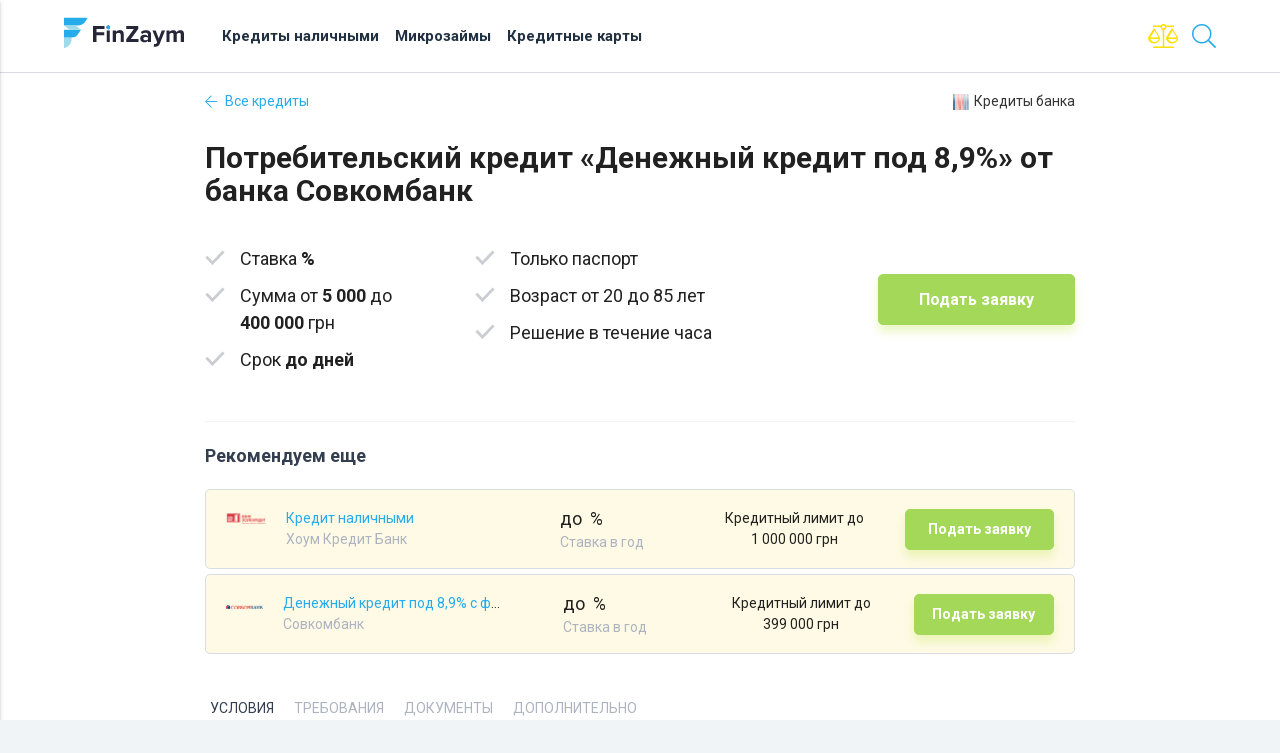

--- FILE ---
content_type: text/html; charset=utf-8
request_url: https://finzaym.com/ru-ru/consumerloans/offers/deneznyj-kredit-pod-89-sovcombank/
body_size: 6720
content:
<!doctype html><html lang="ru-RU" itemscope itemtype="http://schema.org/WebPage" prefix="og: http://ogp.me/ns# fb: http://www.facebook.com/2008/fbml"><head><meta charset="utf-8"><meta name="viewport" content="width=device-width, initial-scale=1, shrink-to-fit=no"><title>Оформить кредит «Денежный кредит под 8,9%» от банка Совкомбанк</title><meta itemprop="description" name="description" content="Здесь вы можете оформить онлайн кредит «Денежный кредит под 8,9%», ставка от % от 5000 до 400000 рублей в Совкомбанк" /><link rel="canonical" href="https://finzaym.com/ru-ru/consumerloans/offers/deneznyj-kredit-pod-89-sovcombank/"><link rel="alternate" href="https://finzaym.com/ru-ru/consumerloans/offers/deneznyj-kredit-pod-89-sovcombank/" hreflang="ru-RU"/><meta name="author" content="FinZaym.com"><meta property="og:title" content="Денежный кредит под 8,9%" /><meta property="og:type" content="article" /><meta property="og:url" content="https://finzaym.com/ru-ru/consumerloans/offers/deneznyj-kredit-pod-89-sovcombank/" /><meta property="og:description" content="" /><link itemprop="url" href="https://finzaym.com/"><link rel="apple-touch-icon" sizes="180x180" href="/uploads/dist/favicons/apple-touch-icon.png"><link rel="icon" type="image/png" sizes="32x32" href="/uploads/dist/favicons/favicon-32x32.png"><link rel="icon" type="image/png" sizes="16x16" href="/uploads/dist/favicons/favicon-16x16.png"><link rel="manifest" href="/uploads/dist/favicons/site.webmanifest"><link rel="mask-icon" href="/uploads/dist/favicons/safari-pinned-tab.svg" color="#5bbad5"><link rel="shortcut icon" href="/uploads/dist/favicons/favicon.ico"><meta name="msapplication-TileColor" content="#ffffff"><meta name="msapplication-TileImage" content="/uploads/dist/favicons/mstile-144x144.png"><meta name="msapplication-config" content="/uploads/dist/favicons/browserconfig.xml"><meta name="theme-color" content="#ffffff"><link rel="preload" as="style" href="/cache/skin/Default/finzaym_comcfb5f6f5eac6e7857db0ecccac2e302c623d8e37.css"><link rel="preload" crossorigin="anonymous" href="/templates/Default/dist/fonts/finzaym.ttf" as="font" /><link rel="preload" crossorigin="anonymous" href="/templates/Default/dist/fonts/FontAwesome/webfonts/fa-light-300.woff2" as="font" /><link rel="preload" crossorigin="anonymous" href="/templates/Default/dist/fonts/FontAwesome/webfonts/fa-regular-400.woff2" as="font" /><link rel="stylesheet" type="text/css" href="/cache/skin/Default/finzaym_comcfb5f6f5eac6e7857db0ecccac2e302c623d8e37.css"><!-- Facebook Pixel Code --><script> !function(f,b,e,v,n,t,s) {if(f.fbq)return;n=f.fbq=function(){n.callMethod? n.callMethod.apply(n,arguments):n.queue.push(arguments)}; if(!f._fbq)f._fbq=n;n.push=n;n.loaded=!0;n.version='2.0'; n.queue=[];t=b.createElement(e);t.async=!0; t.src=v;s=b.getElementsByTagName(e)[0]; s.parentNode.insertBefore(t,s)}(window, document,'script', 'https://connect.facebook.net/en_US/fbevents.js'); fbq('init', '358590211788404'); fbq('track', 'PageView'); </script><noscript><img height="1" width="1" style="display:none" src="https://www.facebook.com/tr?id=358590211788404&ev=PageView&noscript=1" /></noscript><!-- End Facebook Pixel Code --><script async src="https://pagead2.googlesyndication.com/pagead/js/adsbygoogle.js?client=ca-pub-2852481632124585" crossorigin="anonymous"></script></head><body class="consumerloans_page country_ru lang_ru"><div class="headerBox"><ul id="slide-out" class="side-nav" itemscope itemtype="http://www.schema.org/SiteNavigationElement"><li><a itemprop="url" href="/ru-ru/consumerloans/"><span itemprop="name">Кредиты наличными</span></a></li><li><a itemprop="url" href="/ru-ru/loan/"><span itemprop="name">Микрозаймы</span></a></li><li><a itemprop="url" href="/ru-ru/cards/credit/"><span itemprop="name">Кредитные карты</span></a></li></ul><div itemscope itemtype="http://schema.org/WPHeader"><nav class="light-white shadow"><div class="nav-wrapper container"><a id="logo-container" href="/ru-ru/" class="brand-logo"><img src="/templates/Default/dist/svg/logo-new.svg" alt="FinZaym ru"><span style="display:none">FinZaym ru</span></a><div class="right citySelect"><ul class="header_icons"><li class="hide-on-med-and-down"><a class="dropdown-trigger" href="javascript:void(0)" data-alignment="right" data-container=".header_icons" data-belowOrigin="true" data-constrainWidth="false" data-hover="true" data-activates="compare_dropdown" style="padding: 0;position: relative;background: none !important;"><i class="fal fa-balance-scale"></i><span class="compare-amount-all ComparedButtonStatus hide"><span>0</span></span></a></li><!-- Dropdown Structure --><div id='compare_dropdown' class="dropdown-content compare-list" style="min-width:220px !important;margin-left: 11% !important;"><div id="compare_dropdown_load"><div class="text-center" style="padding: 0 20px;">Не выбраны продукты для сравнения</div></div></div><li><i class="fal fa-search search__link"></i></li></ul></div><ul id="nav-mobile"><li><a href="/ru-ru/consumerloans/">Кредиты наличными</a></li><li><a href="/ru-ru/loan/">Микрозаймы</a></li><li><a href="/ru-ru/cards/credit/">Кредитные карты</a></li></ul><a href="javascript:void(0)" data-activates="slide-out" class="button-collapse button-menu waves-effect waves-teal menu"><i class="fal fa-bars"></i></a></div><div class="search__formBox" style="display: none"><div class="container"><i class="fal fa-search"></i><form class="search__form" method="get" action="/search"><input id="searchField" type="search" name="query" placeholder="Введите текст поиска" autocomplete="off"></form><button type="button" class="search__close"><i class="fal fa-times"></i></button><div class="dezSearchHelperWrap"></div></div></div></nav></div></div><div id='content'><div class="xxx-products-page"><div class="xxx-container-medium"><div class="xxx-products-page__top-menu"><a class="xxx-g-btn xxx-g-btn--prev xxx-g-btn--small" href="/ru-ru/consumerloans/"><i class="fal fa-arrow-left"></i> Все кредиты </a><a class="xxx-g-link-default xxx-g-link-default--align-center" href="/ru-ru/banks/sovcombank/consumerloans/"><img class="xxx-g-bank-icon xxx-g-bank-icon--16" src="/uploads/mini/32x0/b3/e636682ead5422dcac99f41d4550c6.png" alt="Совкомбанк"> Кредиты банка </a></div><h1 itemprop="name">Потребительский кредит «Денежный кредит под 8,9%» от банка Совкомбанк</h1><div class="xxx-products-page__brief-info"><ul class="xxx-g-list"><li class="xxx-g-list__item">Ставка <span class="xxx-g-list__accent"> %</span></li><li class="xxx-g-list__item">Сумма от <span class="xxx-g-list__accent">5 000</span> до <span class="xxx-g-list__accent">400&nbsp;000</span> грн</li><li class="xxx-g-list__item">Срок <span class="xxx-g-list__accent"> до дней</span></li><li class="xxx-g-list__item">Только паспорт</li><li class="xxx-g-list__item">Возраст от 20 до 85 лет</li><li class="xxx-g-list__item">Решение в течение часа</li></ul><div class="xxx-products-page__brief-info-right"><span class="xxx-g-btn xxx-g-btn--fix xxx-g-btn--green xxx-g-btn-wrapp product_credit js_link_blank" data-href="/go/consumerloans/28/">Подать заявку</span></div></div><aside class="xxx-we-recommend"><span class="h4 xxx-desk-visible">Рекомендуем еще</span><div class="xxx-we-recommend__list"><div class="xxx-we-recommend__item"><span class="xxx-we-recommend__link zaymy_similar js_link_blank" data-href="/go/consumerloans/27/"></span><div class="xxx-we-recommend__img"><img src="/uploads/mini/38x0/41/06793c00882f9705a291a075750e71.png" alt="Кредит наличными"></div><div class="xxx-we-recommend__middle"><div class="xxx-we-recommend__bank-product-name-wrapp"><div class="xxx-we-recommend__bank-product-name truncate"><a href="/ru-ru/consumerloans/offers/kredit-nalicnymi-houm-kredit-bank/">Кредит наличными</a></div><div class="xxx-we-recommend__bank hide-on-small-only show-on-medium-and-up"><a href="/ru-ru/banks/houm-kredit-bank/">Хоум Кредит Банк</a></div></div><div class="xxx-we-recommend__info"><span class="xxx-we-recommend__accent">до&nbsp;&nbsp;%</span><span class="xxx-we-recommend__mini-text">Ставка&nbsp;в&nbsp;год</span></div><div class="xxx-we-recommend__desc">Кредитный лимит до 1&nbsp;000&nbsp;000 грн</div></div><span class="xxx-g-btn xxx-g-btn--green xxx-g-btn--small xxx-g-btn-wrapp xxx-g-btn--double-arrow zaymy_similar js_link_blank" data-href="/go/consumerloans/27/">Подать заявку</span></div><div class="xxx-we-recommend__item"><span class="xxx-we-recommend__link zaymy_similar js_link_blank" data-href="/go/consumerloans/29/"></span><div class="xxx-we-recommend__img"><img src="/uploads/mini/38x0/b3/e636682ead5422dcac99f41d4550c6.png" alt="Денежный кредит под 8,9% с финансовой защитой"></div><div class="xxx-we-recommend__middle"><div class="xxx-we-recommend__bank-product-name-wrapp"><div class="xxx-we-recommend__bank-product-name truncate"><a href="/ru-ru/consumerloans/offers/deneznyj-kredit-pod-89-s-finansovoj-zasitoj-sovcombank/">Денежный кредит под 8,9% с финансовой защитой</a></div><div class="xxx-we-recommend__bank hide-on-small-only show-on-medium-and-up"><a href="/ru-ru/banks/sovcombank/">Совкомбанк</a></div></div><div class="xxx-we-recommend__info"><span class="xxx-we-recommend__accent">до&nbsp;&nbsp;%</span><span class="xxx-we-recommend__mini-text">Ставка&nbsp;в&nbsp;год</span></div><div class="xxx-we-recommend__desc">Кредитный лимит до 399&nbsp;000 грн</div></div><span class="xxx-g-btn xxx-g-btn--green xxx-g-btn--small xxx-g-btn-wrapp xxx-g-btn--double-arrow zaymy_similar js_link_blank" data-href="/go/consumerloans/29/">Подать заявку</span></div></div></aside><div class="xxx-products-page__info"><div class="xxx-tab-list-wrap"><ul class="xxx-tab__list xxx-products-page__info-tabs-menu tabs"><li class="tab" data-tab="info1"><a href="#info1" class="active"><span>Условия</span></a></li><li class="tab" data-tab="info2"><a href="#info2"><span>Требования</span></a></li><li class="tab" data-tab="info3"><a href="#info3"><span>Документы</span></a></li><li class="tab" data-tab="info4"><a href="#info4"><span>Дополнительно</span></a></li></ul></div><div class="xxx-tab__content"><div id="info1" class="xxx-tab__body active"><div class="xxx-products-page__tab-body-inner"><div class="xxx-products-page__tab-column"><div class="xxx-products-page__tab-cell"><div class="xxx-products-page__tab-title">Процентная ставка</div><div class="xxx-products-page__tab-desc xxx-products-page__tab-accent"> %</div></div><div class="xxx-products-page__tab-cell"><div class="xxx-products-page__tab-title">Сумма кредита</div><div class="xxx-products-page__tab-desc xxx-products-page__tab-accent"> от 5 000 до 400 000 грн</div></div><div class="xxx-products-page__tab-cell"><div class="xxx-products-page__tab-title">Срок погашения кредита</div><div class="xxx-products-page__tab-desc xxx-products-page__tab-accent"> до дней</div></div></div><div class="xxx-products-page__tab-column xxx-products-page__tab-column--75"><span class="xxx-products-page__tab-accent xxx-products-page__tab-title-ul">Выдача и погашение</span><ul class="xxx-g-list xxx-g-list--dots"><li class="xxx-g-list__item">Выдача наличными, на картсчет</li><li class="xxx-g-list__item"> Решение в течение часа</li><li class="xxx-g-list__item"> Аннуитетные платежи </li></ul></div></div></div><div id="info2" class="xxx-tab__body"><div class="xxx-products-page__tab-body-inner"><div class="xxx-products-page__tab-column"><div class="xxx-products-page__tab-cell"><div class="xxx-products-page__tab-title">Возраст заёмщика</div><div class="xxx-products-page__tab-desc">от 20 до 85 лет<br></div></div><div class="xxx-products-page__tab-cell"><div class="xxx-products-page__tab-title">Стаж на последней работе</div><div class="xxx-products-page__tab-desc">Стаж не менее 4 месяцев</div></div><div class="xxx-products-page__tab-cell"><div class="xxx-products-page__tab-title">Ежемесячная комиссия</div><div class="xxx-products-page__tab-desc">0.00%</div></div></div><div class="xxx-products-page__tab-column"><div class="xxx-products-page__tab-cell"><div class="xxx-products-page__tab-title">Регистрация</div><div class="xxx-products-page__tab-desc">Постоянная регистрация не менее 4-х последних месяцев (на территории одного населенного пункта РФ) и проживание в городе присутствия подразделения Банка или прилегающих населенных пунктах (но не более 70 километров от границы населенного пункта)</div></div><div class="xxx-products-page__tab-cell"><div class="xxx-products-page__tab-title">Первоначальный взнос</div><div class="xxx-products-page__tab-desc">0.00% </div></div><div class="xxx-products-page__tab-cell"><div class="xxx-products-page__tab-title">Комиссия за выдачу</div><div class="xxx-products-page__tab-desc">0.00% от суммы кредита</div></div></div><div class="xxx-products-page__tab-column"><div class="xxx-products-page__tab-cell"><div class="xxx-products-page__tab-title">Штраф за досрочное погашение</div><div class="xxx-products-page__tab-desc">Нет</div></div><div class="xxx-products-page__tab-cell"><div class="xxx-products-page__tab-title">Досрочное погашение</div><div class="xxx-products-page__tab-desc">нету</div></div><div class="xxx-products-page__tab-cell"><div class="xxx-products-page__tab-title">Страхование</div><div class="xxx-products-page__tab-desc">Информация отсутствует</div></div></div></div></div><div id="info3" class="xxx-tab__body"><div class="xxx-products-page__tab-body-inner"><div class="xxx-products-page__tab-column"><div class="xxx-products-page__tab-cell"><ul class="xxx-g-list"><li class="xxx-g-list__item">инн, паспорт</li></ul></div></div></div></div><div id="info4" class="xxx-tab__body"><span class="xxx-products-page__tab-title-ul bank_link_offer js_link_blank" data-href="/go/consumerloans/28/">Страница кредита на сайте банка</span><div></div><p>Дата обновления: 03.12.2025</p></div></div></div><div class="xxx-products-page__qq-wrapp xxx-products-page__qq-wrapp--two"><div class="xxx-products-page__qq xxx-products-page__qq--column"><h3>Как оформить кредит?</h3><div class="xxx-products-page__qq-list"><div class="xxx-products-page__qq-item xxx-products-page__qq-item--laptop"><span class=" product_credit js_link_blank" data-href="/go/consumerloans/28/">Заполните заявку</span><div>на сайте банка</div></div><div class="xxx-products-page__qq-item xxx-products-page__qq-item--bank"><span>В любом отделении банка</span><div>Совкомбанк</div></div></div><span class="xxx-g-btn xxx-g-btn--green product_credit js_link_blank" data-href="/go/consumerloans/28/">Оформить заявку</span></div><div class="xxx-products-page__qq xxx-products-page__qq--ic-pay"><h3>Где можно погасить кредит?</h3><ul class="xxx-g-list xxx-g-list--dots"><li class="xxx-g-list__item">Банкоматы</li><li class="xxx-g-list__item">Кассы банка</li></ul></div></div></div></div><div class="container"><div class="row section"><div class="xxx-similar-products col s12"><div class="xxx-container"><span class="h3">Похожие продукты</span><div class="xxx-similar-products__list"><div class="xxx-similar-products__item"><a href="/ru-ru/consumerloans/offers/kredit-nalicnymi-houm-kredit-bank/" class="xxx-similar-products__link"></a><div class="xxx-similar-products__item-top"><div class="xxx-similar-products__img"><img src="/uploads/mini/90x0/41/06793c00882f9705a291a075750e71.png" alt="Кредит наличными"></div><div class="xxx-similar-products__desc"><div class="xxx-similar-products__title">Кредит наличными</div><div class="xxx-similar-products__accent">до %</div></div></div><div class="xxx-similar-products__item-bottom"><span class="xxx-g-btn xxx-g-btn-wrapp zaymy_similar js_link_blank" data-href="/go/consumerloans/27/">Подать заявку</span></div></div><div class="xxx-similar-products__item"><a href="/ru-ru/consumerloans/offers/deneznyj-kredit-pod-89-s-finansovoj-zasitoj-sovcombank/" class="xxx-similar-products__link"></a><div class="xxx-similar-products__item-top"><div class="xxx-similar-products__img"><img src="/uploads/mini/90x0/b3/e636682ead5422dcac99f41d4550c6.png" alt="Денежный кредит под 8,9% с финансовой защитой"></div><div class="xxx-similar-products__desc"><div class="xxx-similar-products__title">Денежный кредит под 8,9% с финансовой защитой</div><div class="xxx-similar-products__accent">до %</div></div></div><div class="xxx-similar-products__item-bottom"><span class="xxx-g-btn xxx-g-btn-wrapp zaymy_similar js_link_blank" data-href="/go/consumerloans/29/">Подать заявку</span></div></div></div></div></div></div></div><section class="xxx-seo"><div class="container xxx-seo-inner" itemprop="description"></div></section></div><!-- endContent --><div class="xxx-breadcrumb"><div class="container"><div class="module__navigation"><div itemscope itemtype="http://schema.org/BreadcrumbList" class="breadcrumbs"><span itemprop="itemListElement" itemscope itemtype="http://schema.org/ListItem" class="breadcrumb"><a itemtype="http://schema.org/Thing" itemprop="item" href="/ru-ru/" title="Онлайн займы"><span itemprop="name">Онлайн займы</span></a><meta itemprop="position" content="1" /></span><span itemprop="itemListElement" itemscope itemtype="http://schema.org/ListItem" class="breadcrumb"><a itemtype="http://schema.org/Thing" itemprop="item" href="/ru-ru/consumerloans/" title="Потребительские кредиты"><span itemprop="name">Потребительские кредиты</span></a><meta itemprop="position" content="2" /></span><span itemprop="itemListElement" itemscope itemtype="http://schema.org/ListItem" class="breadcrumb"><a itemtype="http://schema.org/Thing" itemprop="item" href="/ru-ru/banks/sovcombank/" title="Совкомбанк"><span itemprop="name">Совкомбанк</span></a><meta itemprop="position" content="3" /></span><span class="breadcrumb">Потребительский кредит «Денежный кредит под 8,9%» от банка Совкомбанк</span></div></div></div></div><footer class="footer" itemscope itemtype="http://schema.org/WPFooter"><div class="container"><div class="row footer-grid"><div class="col l3 s12 footer-first"><a href="/ru-ru/" class="logo"><img src="/templates/Default/dist/svg/logo-new.svg" alt="FinZaym ru" ><span style="display:none">FinZaym ru</span></a><p>Агрегатор финансовых продуктов РФ</p></div><div class="col l6 s12"><div class="row"><div class="col l4 s12"><div class="footer-title">Продукты</div><ul class="list"><li><a href="/ru-ru/consumerloans/">Кредиты наличными</a></li><li><a href="/ru-ru/cards/credit/">Кредитные карты</a></li><li><a href="/ru-ru/loan/">Микрозаймы</a></li></ul></div><div class="col l4 s12"><div class="footer-title">Проект</div><ul class="list"><li><a href="/ru-ru/sitemap/">Карта сайта</a></li></ul></div><div class="col l4 s12"><div class="footer-title">Помощь</div><ul class="list"><li><a href="/ru-ru/support/">Обратная связь</a></li></ul></div><div class="col l4 s12"><div class="footer-title">Сервисы</div><ul class="list"></ul></div></div></div><div class="col l3 s12"><div class="footer-countries"><div class="footer-title">Мы в других странах:</div><ul><li><a href="/ru-ua/"><span class="flag-icon flag-icon-ua"></span> Україна</a></li><li><a href="/ru-kz/"><span class="flag-icon flag-icon-kz"></span> Казахстан</a></li></ul></div></div></div><div class="row footer-bottom"><div class="col m3 s12"><span class="footer-copyright">&copy; 2025 &laquo;<a href="/ru-ru/" class="scale-transition">FinZaym.com</a>&raquo;</span></div><div class="col m9 s12"><div></div></div></div></div></footer><script defer src="/cache/skin/Default/1b06e8330c27c689850cad1795c1948b.js"></script><!-- Optional JavaScript --><script defer>var user_data = {home: "/", user_country: "ru", user_language: "ru", user_city: "", path: "",hash: "",group: 5,skin: "Default"};
var site_lng = {act_lang: ["Да", "Нет", "Ввод", "Отменить", "Сохранить", "Удалить"],info: "Информация", confirm: "Подтверждение",prompt: "Ввод информации",req_field: "Заполните все необходимые поля",del_agree: "Вы действительно хотите удалить? Данное действие будет невозможно отменить.",save_ok: "Изменения успешно сохранены. Обновить страницу?",reply_title: "Ответ на комментарий"
};</script><script src="/cache/skin/Default/e264bfffd059132b31ce3762134faa5f.js" defer></script><!-- Yandex.Metrika counter --><script> (function(m,e,t,r,i,k,a){m[i]=m[i]||function(){(m[i].a=m[i].a||[]).push(arguments)}; m[i].l=1*new Date();k=e.createElement(t),a=e.getElementsByTagName(t)[0],k.async=1,k.src=r,a.parentNode.insertBefore(k,a)}) (window, document, "script", "/metrika.js", "ym"); ym(54776227, "init", { clickmap: false, trackLinks:true, accurateTrackBounce:true }); </script><noscript><div><img src="https://mc.yandex.ru/watch/54776227" style="position:absolute; left:-9999px;" alt="" /></div></noscript><!-- /Yandex.Metrika counter --><!-- Global site tag (gtag.js) - Google Analytics --><script async src="https://www.googletagmanager.com/gtag/js?id=UA-112721101-14"></script><script> window.dataLayer = window.dataLayer || []; function gtag(){dataLayer.push(arguments);} gtag('js', new Date()); gtag('config', 'UA-112721101-14'); </script><script charset="UTF-8" src="//cdn.sendpulse.com/js/push/5c159f6171235f25a28022236c50f2ba_1.js" async></script></body></html>

--- FILE ---
content_type: text/html; charset=utf-8
request_url: https://www.google.com/recaptcha/api2/aframe
body_size: 184
content:
<!DOCTYPE HTML><html><head><meta http-equiv="content-type" content="text/html; charset=UTF-8"></head><body><script nonce="7cXTXRtLpGSma-XQG_8CBw">/** Anti-fraud and anti-abuse applications only. See google.com/recaptcha */ try{var clients={'sodar':'https://pagead2.googlesyndication.com/pagead/sodar?'};window.addEventListener("message",function(a){try{if(a.source===window.parent){var b=JSON.parse(a.data);var c=clients[b['id']];if(c){var d=document.createElement('img');d.src=c+b['params']+'&rc='+(localStorage.getItem("rc::a")?sessionStorage.getItem("rc::b"):"");window.document.body.appendChild(d);sessionStorage.setItem("rc::e",parseInt(sessionStorage.getItem("rc::e")||0)+1);localStorage.setItem("rc::h",'1765894439052');}}}catch(b){}});window.parent.postMessage("_grecaptcha_ready", "*");}catch(b){}</script></body></html>

--- FILE ---
content_type: text/css
request_url: https://finzaym.com/cache/skin/Default/finzaym_comcfb5f6f5eac6e7857db0ecccac2e302c623d8e37.css
body_size: 88975
content:
@import url("https://fonts.googleapis.com/css?family=Roboto:400,400i,500,500i,700,700i&display=swap&subset=cyrillic-ext");/*!
 * Materialize v0.100.2 (http://materializecss.com)
 * Copyright 2014-2017 Materialize
 * MIT License (https://raw.githubusercontent.com/Dogfalo/materialize/master/LICENSE)
 *//*! normalize.css v3.0.3 | MIT License | github.com/necolas/normalize.css */html{font-family:sans-serif;-ms-text-size-adjust:100%;-webkit-text-size-adjust:100%}body{margin:0}article,aside,details,figcaption,figure,footer,header,hgroup,main,menu,nav,section,summary{display:block}audio,canvas,progress,video{display:inline-block;vertical-align:baseline}audio:not([controls]){display:none;height:0}[hidden],template{display:none}a{background-color:transparent}a:active,a:hover{outline:0}abbr[title]{border-bottom:1px dotted}b,strong{font-weight:bold}dfn{font-style:italic}h1{font-size:2em;margin:.67em 0}mark{background:#ff0;color:#000}small{font-size:80%}sub,sup{font-size:75%;line-height:0;position:relative;vertical-align:baseline}sup{top:-0.5em}sub{bottom:-0.25em}img{border:0}svg:not(:root){overflow:hidden}figure{margin:1em 40px}hr{-webkit-box-sizing:content-box;box-sizing:content-box;height:0}pre{overflow:auto}code,kbd,pre,samp{font-family:monospace,monospace;font-size:1em}button,input,optgroup,select,textarea{color:inherit;font:inherit;margin:0}button{overflow:visible}button,select{text-transform:none}button,html input[type="button"],input[type="reset"],input[type="submit"]{-webkit-appearance:button;cursor:pointer}button[disabled],html input[disabled]{cursor:default}button::-moz-focus-inner,input::-moz-focus-inner{border:0;padding:0}input{line-height:normal}input[type="checkbox"],input[type="radio"]{-webkit-box-sizing:border-box;box-sizing:border-box;padding:0}input[type="number"]::-webkit-inner-spin-button,input[type="number"]::-webkit-outer-spin-button{height:auto}input[type="search"]{-webkit-appearance:textfield;-webkit-box-sizing:content-box;box-sizing:content-box}input[type="search"]::-webkit-search-cancel-button,input[type="search"]::-webkit-search-decoration{-webkit-appearance:none}fieldset{border:1px solid #c0c0c0;margin:0 2px;padding:.35em .625em .75em}legend{border:0;padding:0}textarea{overflow:auto}optgroup{font-weight:bold}table{border-collapse:collapse;border-spacing:0}td,th{padding:0}html{-webkit-box-sizing:border-box;box-sizing:border-box}*,*:before,*:after{-webkit-box-sizing:inherit;box-sizing:inherit}ul:not(.browser-default){padding-left:0;list-style-type:none}ul:not(.browser-default)>li{list-style-type:none}a{color:#039be5;text-decoration:none;-webkit-tap-highlight-color:transparent}.valign-wrapper{display:-webkit-box;display:-webkit-flex;display:-ms-flexbox;display:flex;-webkit-box-align:center;-webkit-align-items:center;-ms-flex-align:center;align-items:center}.clearfix{clear:both}.z-depth-0{-webkit-box-shadow:none !important;box-shadow:none !important}.z-depth-1,nav,.card-panel,.card,.toast,.btn,.btn-large,.btn-floating,.dropdown-content,.collapsible,.side-nav{-webkit-box-shadow:0 2px 2px 0 rgba(0,0,0,0.14),0 1px 5px 0 rgba(0,0,0,0.12),0 3px 1px -2px rgba(0,0,0,0.2);box-shadow:0 2px 2px 0 rgba(0,0,0,0.14),0 1px 5px 0 rgba(0,0,0,0.12),0 3px 1px -2px rgba(0,0,0,0.2)}.z-depth-1-half,.btn:hover,.btn-large:hover,.btn-floating:hover{-webkit-box-shadow:0 3px 3px 0 rgba(0,0,0,0.14),0 1px 7px 0 rgba(0,0,0,0.12),0 3px 1px -1px rgba(0,0,0,0.2);box-shadow:0 3px 3px 0 rgba(0,0,0,0.14),0 1px 7px 0 rgba(0,0,0,0.12),0 3px 1px -1px rgba(0,0,0,0.2)}.z-depth-2{-webkit-box-shadow:0 4px 5px 0 rgba(0,0,0,0.14),0 1px 10px 0 rgba(0,0,0,0.12),0 2px 4px -1px rgba(0,0,0,0.3);box-shadow:0 4px 5px 0 rgba(0,0,0,0.14),0 1px 10px 0 rgba(0,0,0,0.12),0 2px 4px -1px rgba(0,0,0,0.3)}.z-depth-3{-webkit-box-shadow:0 6px 10px 0 rgba(0,0,0,0.14),0 1px 18px 0 rgba(0,0,0,0.12),0 3px 5px -1px rgba(0,0,0,0.3);box-shadow:0 6px 10px 0 rgba(0,0,0,0.14),0 1px 18px 0 rgba(0,0,0,0.12),0 3px 5px -1px rgba(0,0,0,0.3)}.z-depth-4,.modal{-webkit-box-shadow:0 8px 10px 1px rgba(0,0,0,0.14),0 3px 14px 2px rgba(0,0,0,0.12),0 5px 5px -3px rgba(0,0,0,0.3);box-shadow:0 8px 10px 1px rgba(0,0,0,0.14),0 3px 14px 2px rgba(0,0,0,0.12),0 5px 5px -3px rgba(0,0,0,0.3)}.z-depth-5{-webkit-box-shadow:0 16px 24px 2px rgba(0,0,0,0.14),0 6px 30px 5px rgba(0,0,0,0.12),0 8px 10px -5px rgba(0,0,0,0.3);box-shadow:0 16px 24px 2px rgba(0,0,0,0.14),0 6px 30px 5px rgba(0,0,0,0.12),0 8px 10px -5px rgba(0,0,0,0.3)}.hoverable{-webkit-transition:-webkit-box-shadow .25s;transition:-webkit-box-shadow .25s;transition:box-shadow .25s;transition:box-shadow .25s,-webkit-box-shadow .25s}.hoverable:hover{-webkit-box-shadow:0 8px 17px 0 rgba(0,0,0,0.2),0 6px 20px 0 rgba(0,0,0,0.19);box-shadow:0 8px 17px 0 rgba(0,0,0,0.2),0 6px 20px 0 rgba(0,0,0,0.19)}.divider{height:1px;overflow:hidden;background-color:#e0e0e0}blockquote{margin:20px 0;padding-left:1.5rem;border-left:5px solid #ee6e73}i{line-height:inherit}i.left{float:left;margin-right:15px}i.right{float:right;margin-left:15px}i.tiny{font-size:1rem}i.small{font-size:2rem}i.medium{font-size:4rem}i.large{font-size:6rem}img.responsive-img,video.responsive-video{max-width:100%;height:auto}.pagination li{display:inline-block;border-radius:2px;text-align:center;vertical-align:top;height:30px}.pagination li a{color:#444;display:inline-block;font-size:1.2rem;padding:0 10px;line-height:30px}.pagination li.active a{color:#fff}.pagination li.active{background-color:#ee6e73}.pagination li.disabled a{cursor:default;color:#999}.pagination li i{font-size:2rem}.pagination li.pages ul li{display:inline-block;float:none}@media only screen and (max-width:992px){.pagination{width:100%}.pagination li.prev,.pagination li.next{width:10%}.pagination li.pages{width:80%;overflow:hidden;white-space:nowrap}}.breadcrumb{font-size:18px;color:rgba(255,255,255,0.7)}.breadcrumb i,.breadcrumb [class^="mdi-"],.breadcrumb [class*="mdi-"]{display:inline-block;float:left;font-size:24px}.breadcrumb:before{content:'\E5CC';color:rgba(255,255,255,0.7);vertical-align:top;display:inline-block;font-family:'Material Icons';font-weight:normal;font-style:normal;font-size:25px;margin:0 10px 0 8px;-webkit-font-smoothing:antialiased}.breadcrumb:first-child:before{display:none}.breadcrumb:last-child{color:#fff}.parallax-container{position:relative;overflow:hidden;height:500px}.parallax-container .parallax{position:absolute;top:0;left:0;right:0;bottom:0;z-index:-1}.parallax-container .parallax img{display:none;position:absolute;left:50%;bottom:0;min-width:100%;min-height:100%;-webkit-transform:translate3d(0, 0, 0);transform:translate3d(0, 0, 0);-webkit-transform:translateX(-50%);transform:translateX(-50%)}.pin-top,.pin-bottom{position:relative}.pinned{position:fixed !important}ul.staggered-list li{opacity:0}.fade-in{opacity:0;-webkit-transform-origin:0 50%;transform-origin:0 50%}@media only screen and (max-width:600px){.hide-on-small-only,.hide-on-small-and-down{display:none !important}}@media only screen and (max-width:992px){.hide-on-med-and-down{display:none !important}}@media only screen and (min-width:601px){.hide-on-med-and-up{display:none !important}}@media only screen and (min-width:600px) and (max-width:992px){.hide-on-med-only{display:none !important}}@media only screen and (min-width:993px){.hide-on-large-only{display:none !important}}@media only screen and (min-width:993px){.show-on-large{display:block !important}}@media only screen and (min-width:600px) and (max-width:992px){.show-on-medium{display:block !important}}@media only screen and (max-width:600px){.show-on-small{display:block !important}}@media only screen and (min-width:601px){.show-on-medium-and-up{display:block !important}}@media only screen and (max-width:992px){.show-on-medium-and-down{display:block !important}}@media only screen and (max-width:600px){.center-on-small-only{text-align:center}}.page-footer{padding-top:20px;color:#fff;background-color:#ee6e73}.page-footer .footer-copyright{overflow:hidden;min-height:50px;display:-webkit-box;display:-webkit-flex;display:-ms-flexbox;display:flex;-webkit-box-align:center;-webkit-align-items:center;-ms-flex-align:center;align-items:center;padding:10px 0px;color:rgba(255,255,255,0.8);background-color:rgba(51,51,51,0.08)}table,th,td{border:none}table{width:100%;display:table}table.bordered>thead>tr,table.bordered>tbody>tr{border-bottom:1px solid #d0d0d0}table.striped>tbody>tr:nth-child(odd){background-color:#f2f2f2}table.striped>tbody>tr>td{border-radius:0}table.highlight>tbody>tr{-webkit-transition:background-color .25s ease;transition:background-color .25s ease}table.highlight>tbody>tr:hover{background-color:#f2f2f2}table.centered thead tr th,table.centered tbody tr td{text-align:center}thead{border-bottom:1px solid #d0d0d0}td,th{padding:15px 5px;display:table-cell;text-align:left;vertical-align:middle;border-radius:2px}@media only screen and (max-width:992px){table.responsive-table{width:100%;border-collapse:collapse;border-spacing:0;display:block;position:relative}table.responsive-table td:empty:before{content:'\00a0'}table.responsive-table th,table.responsive-table td{margin:0;vertical-align:top}table.responsive-table th{text-align:left}table.responsive-table thead{display:block;float:left}table.responsive-table thead tr{display:block;padding:0 10px 0 0}table.responsive-table thead tr th::before{content:"\00a0"}table.responsive-table tbody{display:block;width:auto;position:relative;overflow-x:auto;white-space:nowrap}table.responsive-table tbody tr{display:inline-block;vertical-align:top}table.responsive-table th{display:block;text-align:right}table.responsive-table td{display:block;min-height:1.25em;text-align:left}table.responsive-table tr{padding:0 10px}table.responsive-table thead{border:0;border-right:1px solid #d0d0d0}table.responsive-table.bordered th{border-bottom:0;border-left:0}table.responsive-table.bordered td{border-left:0;border-right:0;border-bottom:0}table.responsive-table.bordered tr{border:0}table.responsive-table.bordered tbody tr{border-right:1px solid #d0d0d0}}.collection{margin:.5rem 0 1rem 0;border:1px solid #e0e0e0;border-radius:2px;overflow:hidden;position:relative}.collection .collection-item{background-color:#fff;line-height:1.5rem;padding:10px 20px;margin:0;border-bottom:1px solid #e0e0e0}.collection .collection-item.avatar{min-height:84px;padding-left:72px;position:relative}.collection .collection-item.avatar:not(.circle-clipper)>.circle,.collection .collection-item.avatar :not(.circle-clipper)>.circle{position:absolute;width:42px;height:42px;overflow:hidden;left:15px;display:inline-block;vertical-align:middle}.collection .collection-item.avatar i.circle{font-size:18px;line-height:42px;color:#fff;background-color:#999;text-align:center}.collection .collection-item.avatar .title{font-size:16px}.collection .collection-item.avatar p{margin:0}.collection .collection-item.avatar .secondary-content{position:absolute;top:16px;right:16px}.collection .collection-item:last-child{border-bottom:none}.collection .collection-item.active{background-color:#26a69a;color:#eafaf9}.collection .collection-item.active .secondary-content{color:#fff}.collection a.collection-item{display:block;-webkit-transition:.25s;transition:.25s;color:#26a69a}.collection a.collection-item:not(.active):hover{background-color:#ddd}.collection.with-header .collection-header{background-color:#fff;border-bottom:1px solid #e0e0e0;padding:10px 20px}.collection.with-header .collection-item{padding-left:30px}.collection.with-header .collection-item.avatar{padding-left:72px}.secondary-content{float:right;color:#26a69a}.collapsible .collection{margin:0;border:none}.video-container{position:relative;padding-bottom:56.25%;height:0;overflow:hidden}.video-container iframe,.video-container object,.video-container embed{position:absolute;top:0;left:0;width:100%;height:100%}.progress{position:relative;height:4px;display:block;width:100%;background-color:#acece6;border-radius:2px;margin:.5rem 0 1rem 0;overflow:hidden}.progress .determinate{position:absolute;top:0;left:0;bottom:0;background-color:#26a69a;-webkit-transition:width .3s linear;transition:width .3s linear}.progress .indeterminate{background-color:#26a69a}.progress .indeterminate:before{content:'';position:absolute;background-color:inherit;top:0;left:0;bottom:0;will-change:left,right;-webkit-animation:indeterminate 2.1s cubic-bezier(.65, .8149999999999999, .735, .395) infinite;animation:indeterminate 2.1s cubic-bezier(.65, .8149999999999999, .735, .395) infinite}.progress .indeterminate:after{content:'';position:absolute;background-color:inherit;top:0;left:0;bottom:0;will-change:left,right;-webkit-animation:indeterminate-short 2.1s cubic-bezier(.165, .84, .44, 1) infinite;animation:indeterminate-short 2.1s cubic-bezier(.165, .84, .44, 1) infinite;-webkit-animation-delay:1.15s;animation-delay:1.15s}@-webkit-keyframes indeterminate{0%{left:-35%;right:100%}60%{left:100%;right:-90%}100%{left:100%;right:-90%}}@keyframes indeterminate{0%{left:-35%;right:100%}60%{left:100%;right:-90%}100%{left:100%;right:-90%}}@-webkit-keyframes indeterminate-short{0%{left:-200%;right:100%}60%{left:107%;right:-8%}100%{left:107%;right:-8%}}@keyframes indeterminate-short{0%{left:-200%;right:100%}60%{left:107%;right:-8%}100%{left:107%;right:-8%}}.hide{display:none !important}.left-align{text-align:left}.right-align{text-align:right}.center,.center-align{text-align:center}.left{float:left !important}.right{float:right !important}.no-select,input[type=range],input[type=range]+.thumb{-webkit-user-select:none;-moz-user-select:none;-ms-user-select:none;user-select:none}.circle{border-radius:50%}.center-block{display:block;margin-left:auto;margin-right:auto}.truncate{display:block;white-space:nowrap;overflow:hidden;text-overflow:ellipsis}.no-padding{padding:0 !important}span.badge{min-width:3rem;padding:0 6px;margin-left:14px;text-align:center;font-size:1rem;line-height:22px;height:22px;color:#757575;float:right;-webkit-box-sizing:border-box;box-sizing:border-box}span.badge.new{font-weight:300;font-size:0.8rem;color:#fff;background-color:#26a69a;border-radius:2px}span.badge.new:after{content:" new"}span.badge[data-badge-caption]::after{content:" " attr(data-badge-caption)}nav ul a span.badge{display:inline-block;float:none;margin-left:4px;line-height:22px;height:22px;-webkit-font-smoothing:auto}.collection-item span.badge{margin-top:calc(-10.25rem)}.collapsible span.badge{margin-left:auto}.side-nav span.badge{margin-top:calc(13px)}.container{margin:0 auto;max-width:1280px;width:90%}@media only screen and (min-width:601px){.container{width:85%}}@media only screen and (min-width:993px){.container{width:70%}}.container .row{margin-left:-0.75rem;margin-right:-0.75rem}.section{padding-top:1rem;padding-bottom:1rem}.section.no-pad{padding:0}.section.no-pad-bot{padding-bottom:0}.section.no-pad-top{padding-top:0}.row{margin-left:auto;margin-right:auto;margin-bottom:20px}.row:after{content:"";display:table;clear:both}.row .col{float:left;-webkit-box-sizing:border-box;box-sizing:border-box;padding:0 .75rem;min-height:1px}.row .col[class*="push-"],.row .col[class*="pull-"]{position:relative}.row .col.s1{width:8.3333333333%;margin-left:auto;left:auto;right:auto}.row .col.s2{width:16.6666666667%;margin-left:auto;left:auto;right:auto}.row .col.s3{width:25%;margin-left:auto;left:auto;right:auto}.row .col.s4{width:33.3333333333%;margin-left:auto;left:auto;right:auto}.row .col.s5{width:41.6666666667%;margin-left:auto;left:auto;right:auto}.row .col.s6{width:50%;margin-left:auto;left:auto;right:auto}.row .col.s7{width:58.3333333333%;margin-left:auto;left:auto;right:auto}.row .col.s8{width:66.6666666667%;margin-left:auto;left:auto;right:auto}.row .col.s9{width:75%;margin-left:auto;left:auto;right:auto}.row .col.s10{width:83.3333333333%;margin-left:auto;left:auto;right:auto}.row .col.s11{width:91.6666666667%;margin-left:auto;left:auto;right:auto}.row .col.s12{width:100%;margin-left:auto;left:auto;right:auto}.row .col.offset-s1{margin-left:8.3333333333%}.row .col.pull-s1{right:8.3333333333%}.row .col.push-s1{left:8.3333333333%}.row .col.offset-s2{margin-left:16.6666666667%}.row .col.pull-s2{right:16.6666666667%}.row .col.push-s2{left:16.6666666667%}.row .col.offset-s3{margin-left:25%}.row .col.pull-s3{right:25%}.row .col.push-s3{left:25%}.row .col.offset-s4{margin-left:33.3333333333%}.row .col.pull-s4{right:33.3333333333%}.row .col.push-s4{left:33.3333333333%}.row .col.offset-s5{margin-left:41.6666666667%}.row .col.pull-s5{right:41.6666666667%}.row .col.push-s5{left:41.6666666667%}.row .col.offset-s6{margin-left:50%}.row .col.pull-s6{right:50%}.row .col.push-s6{left:50%}.row .col.offset-s7{margin-left:58.3333333333%}.row .col.pull-s7{right:58.3333333333%}.row .col.push-s7{left:58.3333333333%}.row .col.offset-s8{margin-left:66.6666666667%}.row .col.pull-s8{right:66.6666666667%}.row .col.push-s8{left:66.6666666667%}.row .col.offset-s9{margin-left:75%}.row .col.pull-s9{right:75%}.row .col.push-s9{left:75%}.row .col.offset-s10{margin-left:83.3333333333%}.row .col.pull-s10{right:83.3333333333%}.row .col.push-s10{left:83.3333333333%}.row .col.offset-s11{margin-left:91.6666666667%}.row .col.pull-s11{right:91.6666666667%}.row .col.push-s11{left:91.6666666667%}.row .col.offset-s12{margin-left:100%}.row .col.pull-s12{right:100%}.row .col.push-s12{left:100%}@media only screen and (min-width:601px){.row .col.m1{width:8.3333333333%;margin-left:auto;left:auto;right:auto}.row .col.m2{width:16.6666666667%;margin-left:auto;left:auto;right:auto}.row .col.m3{width:25%;margin-left:auto;left:auto;right:auto}.row .col.m4{width:33.3333333333%;margin-left:auto;left:auto;right:auto}.row .col.m5{width:41.6666666667%;margin-left:auto;left:auto;right:auto}.row .col.m6{width:50%;margin-left:auto;left:auto;right:auto}.row .col.m7{width:58.3333333333%;margin-left:auto;left:auto;right:auto}.row .col.m8{width:66.6666666667%;margin-left:auto;left:auto;right:auto}.row .col.m9{width:75%;margin-left:auto;left:auto;right:auto}.row .col.m10{width:83.3333333333%;margin-left:auto;left:auto;right:auto}.row .col.m11{width:91.6666666667%;margin-left:auto;left:auto;right:auto}.row .col.m12{width:100%;margin-left:auto;left:auto;right:auto}.row .col.offset-m1{margin-left:8.3333333333%}.row .col.pull-m1{right:8.3333333333%}.row .col.push-m1{left:8.3333333333%}.row .col.offset-m2{margin-left:16.6666666667%}.row .col.pull-m2{right:16.6666666667%}.row .col.push-m2{left:16.6666666667%}.row .col.offset-m3{margin-left:25%}.row .col.pull-m3{right:25%}.row .col.push-m3{left:25%}.row .col.offset-m4{margin-left:33.3333333333%}.row .col.pull-m4{right:33.3333333333%}.row .col.push-m4{left:33.3333333333%}.row .col.offset-m5{margin-left:41.6666666667%}.row .col.pull-m5{right:41.6666666667%}.row .col.push-m5{left:41.6666666667%}.row .col.offset-m6{margin-left:50%}.row .col.pull-m6{right:50%}.row .col.push-m6{left:50%}.row .col.offset-m7{margin-left:58.3333333333%}.row .col.pull-m7{right:58.3333333333%}.row .col.push-m7{left:58.3333333333%}.row .col.offset-m8{margin-left:66.6666666667%}.row .col.pull-m8{right:66.6666666667%}.row .col.push-m8{left:66.6666666667%}.row .col.offset-m9{margin-left:75%}.row .col.pull-m9{right:75%}.row .col.push-m9{left:75%}.row .col.offset-m10{margin-left:83.3333333333%}.row .col.pull-m10{right:83.3333333333%}.row .col.push-m10{left:83.3333333333%}.row .col.offset-m11{margin-left:91.6666666667%}.row .col.pull-m11{right:91.6666666667%}.row .col.push-m11{left:91.6666666667%}.row .col.offset-m12{margin-left:100%}.row .col.pull-m12{right:100%}.row .col.push-m12{left:100%}}@media only screen and (min-width:993px){.row .col.l1{width:8.3333333333%;margin-left:auto;left:auto;right:auto}.row .col.l2{width:16.6666666667%;margin-left:auto;left:auto;right:auto}.row .col.l3{width:25%;margin-left:auto;left:auto;right:auto}.row .col.l4{width:33.3333333333%;margin-left:auto;left:auto;right:auto}.row .col.l5{width:41.6666666667%;margin-left:auto;left:auto;right:auto}.row .col.l6{width:50%;margin-left:auto;left:auto;right:auto}.row .col.l7{width:58.3333333333%;margin-left:auto;left:auto;right:auto}.row .col.l8{width:66.6666666667%;margin-left:auto;left:auto;right:auto}.row .col.l9{width:75%;margin-left:auto;left:auto;right:auto}.row .col.l10{width:83.3333333333%;margin-left:auto;left:auto;right:auto}.row .col.l11{width:91.6666666667%;margin-left:auto;left:auto;right:auto}.row .col.l12{width:100%;margin-left:auto;left:auto;right:auto}.row .col.offset-l1{margin-left:8.3333333333%}.row .col.pull-l1{right:8.3333333333%}.row .col.push-l1{left:8.3333333333%}.row .col.offset-l2{margin-left:16.6666666667%}.row .col.pull-l2{right:16.6666666667%}.row .col.push-l2{left:16.6666666667%}.row .col.offset-l3{margin-left:25%}.row .col.pull-l3{right:25%}.row .col.push-l3{left:25%}.row .col.offset-l4{margin-left:33.3333333333%}.row .col.pull-l4{right:33.3333333333%}.row .col.push-l4{left:33.3333333333%}.row .col.offset-l5{margin-left:41.6666666667%}.row .col.pull-l5{right:41.6666666667%}.row .col.push-l5{left:41.6666666667%}.row .col.offset-l6{margin-left:50%}.row .col.pull-l6{right:50%}.row .col.push-l6{left:50%}.row .col.offset-l7{margin-left:58.3333333333%}.row .col.pull-l7{right:58.3333333333%}.row .col.push-l7{left:58.3333333333%}.row .col.offset-l8{margin-left:66.6666666667%}.row .col.pull-l8{right:66.6666666667%}.row .col.push-l8{left:66.6666666667%}.row .col.offset-l9{margin-left:75%}.row .col.pull-l9{right:75%}.row .col.push-l9{left:75%}.row .col.offset-l10{margin-left:83.3333333333%}.row .col.pull-l10{right:83.3333333333%}.row .col.push-l10{left:83.3333333333%}.row .col.offset-l11{margin-left:91.6666666667%}.row .col.pull-l11{right:91.6666666667%}.row .col.push-l11{left:91.6666666667%}.row .col.offset-l12{margin-left:100%}.row .col.pull-l12{right:100%}.row .col.push-l12{left:100%}}@media only screen and (min-width:1201px){.row .col.xl1{width:8.3333333333%;margin-left:auto;left:auto;right:auto}.row .col.xl2{width:16.6666666667%;margin-left:auto;left:auto;right:auto}.row .col.xl3{width:25%;margin-left:auto;left:auto;right:auto}.row .col.xl4{width:33.3333333333%;margin-left:auto;left:auto;right:auto}.row .col.xl5{width:41.6666666667%;margin-left:auto;left:auto;right:auto}.row .col.xl6{width:50%;margin-left:auto;left:auto;right:auto}.row .col.xl7{width:58.3333333333%;margin-left:auto;left:auto;right:auto}.row .col.xl8{width:66.6666666667%;margin-left:auto;left:auto;right:auto}.row .col.xl9{width:75%;margin-left:auto;left:auto;right:auto}.row .col.xl10{width:83.3333333333%;margin-left:auto;left:auto;right:auto}.row .col.xl11{width:91.6666666667%;margin-left:auto;left:auto;right:auto}.row .col.xl12{width:100%;margin-left:auto;left:auto;right:auto}.row .col.offset-xl1{margin-left:8.3333333333%}.row .col.pull-xl1{right:8.3333333333%}.row .col.push-xl1{left:8.3333333333%}.row .col.offset-xl2{margin-left:16.6666666667%}.row .col.pull-xl2{right:16.6666666667%}.row .col.push-xl2{left:16.6666666667%}.row .col.offset-xl3{margin-left:25%}.row .col.pull-xl3{right:25%}.row .col.push-xl3{left:25%}.row .col.offset-xl4{margin-left:33.3333333333%}.row .col.pull-xl4{right:33.3333333333%}.row .col.push-xl4{left:33.3333333333%}.row .col.offset-xl5{margin-left:41.6666666667%}.row .col.pull-xl5{right:41.6666666667%}.row .col.push-xl5{left:41.6666666667%}.row .col.offset-xl6{margin-left:50%}.row .col.pull-xl6{right:50%}.row .col.push-xl6{left:50%}.row .col.offset-xl7{margin-left:58.3333333333%}.row .col.pull-xl7{right:58.3333333333%}.row .col.push-xl7{left:58.3333333333%}.row .col.offset-xl8{margin-left:66.6666666667%}.row .col.pull-xl8{right:66.6666666667%}.row .col.push-xl8{left:66.6666666667%}.row .col.offset-xl9{margin-left:75%}.row .col.pull-xl9{right:75%}.row .col.push-xl9{left:75%}.row .col.offset-xl10{margin-left:83.3333333333%}.row .col.pull-xl10{right:83.3333333333%}.row .col.push-xl10{left:83.3333333333%}.row .col.offset-xl11{margin-left:91.6666666667%}.row .col.pull-xl11{right:91.6666666667%}.row .col.push-xl11{left:91.6666666667%}.row .col.offset-xl12{margin-left:100%}.row .col.pull-xl12{right:100%}.row .col.push-xl12{left:100%}}nav{color:#fff;background-color:#ee6e73;width:100%;height:56px;line-height:56px}nav.nav-extended{height:auto}nav.nav-extended .nav-wrapper{min-height:56px;height:auto}nav.nav-extended .nav-content{position:relative;line-height:normal}nav a{color:#fff}nav i,nav [class^="mdi-"],nav [class*="mdi-"]{display:block;font-size:24px;height:56px;line-height:56px}nav .nav-wrapper{position:relative;height:100%}@media only screen and (min-width:993px){nav a.button-collapse{display:none}}nav .button-collapse{float:left;position:relative;z-index:1;height:56px;margin:0 18px}nav .button-collapse i{height:56px;line-height:56px}nav .brand-logo{position:absolute;color:#fff;display:inline-block;font-size:2.1rem;padding:0}nav .brand-logo.center{left:50%;-webkit-transform:translateX(-50%);transform:translateX(-50%)}@media only screen and (max-width:992px){nav .brand-logo{left:50%;-webkit-transform:translateX(-50%);transform:translateX(-50%)}nav .brand-logo.left,nav .brand-logo.right{padding:0;-webkit-transform:none;transform:none}nav .brand-logo.left{left:0.5rem}nav .brand-logo.right{right:0.5rem;left:auto}}nav .brand-logo.right{right:0.5rem;padding:0}nav .brand-logo i,nav .brand-logo [class^="mdi-"],nav .brand-logo [class*="mdi-"]{float:left;margin-right:15px}nav .nav-title{display:inline-block;font-size:32px;padding:28px 0}nav ul{margin:0}nav ul li{-webkit-transition:background-color .3s;transition:background-color .3s;float:left;padding:0}nav ul li.active{background-color:rgba(0,0,0,0.1)}nav ul a{-webkit-transition:background-color .3s;transition:background-color .3s;font-size:1rem;color:#fff;display:block;padding:0 15px;cursor:pointer}nav ul a.btn,nav ul a.btn-large,nav ul a.btn-large,nav ul a.btn-flat,nav ul a.btn-floating{margin-top:-2px;margin-left:15px;margin-right:15px}nav ul a:hover{background-color:rgba(0,0,0,0.1)}nav ul.left{float:left}nav form{height:100%}nav .input-field{margin:0;height:100%}nav .input-field input{height:100%;font-size:1.2rem;border:none;padding-left:2rem}nav .input-field input:focus,nav .input-field input[type=text]:valid,nav .input-field input[type=password]:valid,nav .input-field input[type=email]:valid,nav .input-field input[type=url]:valid,nav .input-field input[type=date]:valid{border:none;-webkit-box-shadow:none;box-shadow:none}nav .input-field label{top:0;left:0}nav .input-field label i{color:rgba(255,255,255,0.7);-webkit-transition:color .3s;transition:color .3s}nav .input-field label.active i{color:#fff}.navbar-fixed{position:relative;height:56px;z-index:997}.navbar-fixed nav{position:fixed}@media only screen and (min-width:601px){nav.nav-extended .nav-wrapper{min-height:64px}nav,nav .nav-wrapper i,nav a.button-collapse,nav a.button-collapse i{height:64px;line-height:64px}.navbar-fixed{height:64px}}a{text-decoration:none}html{line-height:1.5;font-family:"Roboto",sans-serif;font-weight:normal;color:rgba(0,0,0,0.87)}@media only screen and (min-width:0){html{font-size:14px}}@media only screen and (min-width:992px){html{font-size:14.5px}}@media only screen and (min-width:1200px){html{font-size:15px}}h1,h2,h3,h4,h5,h6{font-weight:400;line-height:1.1}h1 a,h2 a,h3 a,h4 a,h5 a,h6 a{font-weight:inherit}h1{font-size:4.2rem;line-height:110%;margin:2.1rem 0 1.68rem 0}h2{font-size:3.56rem;line-height:110%;margin:1.78rem 0 1.424rem 0}h3{font-size:2.92rem;line-height:110%;margin:1.46rem 0 1.168rem 0}h4{font-size:2.28rem;line-height:110%;margin:1.14rem 0 .912rem 0}h5{font-size:1.64rem;line-height:110%;margin:.82rem 0 .656rem 0}h6{font-size:1rem;line-height:110%;margin:.5rem 0 .4rem 0}em{font-style:italic}strong{font-weight:500}small{font-size:75%}.light,.page-footer .footer-copyright{font-weight:300}.thin{font-weight:200}.flow-text{font-weight:300}@media only screen and (min-width:360px){.flow-text{font-size:1.2rem}}@media only screen and (min-width:390px){.flow-text{font-size:1.224rem}}@media only screen and (min-width:420px){.flow-text{font-size:1.248rem}}@media only screen and (min-width:450px){.flow-text{font-size:1.272rem}}@media only screen and (min-width:480px){.flow-text{font-size:1.296rem}}@media only screen and (min-width:510px){.flow-text{font-size:1.32rem}}@media only screen and (min-width:540px){.flow-text{font-size:1.344rem}}@media only screen and (min-width:570px){.flow-text{font-size:1.368rem}}@media only screen and (min-width:600px){.flow-text{font-size:1.392rem}}@media only screen and (min-width:630px){.flow-text{font-size:1.416rem}}@media only screen and (min-width:660px){.flow-text{font-size:1.44rem}}@media only screen and (min-width:690px){.flow-text{font-size:1.464rem}}@media only screen and (min-width:720px){.flow-text{font-size:1.488rem}}@media only screen and (min-width:750px){.flow-text{font-size:1.512rem}}@media only screen and (min-width:780px){.flow-text{font-size:1.536rem}}@media only screen and (min-width:810px){.flow-text{font-size:1.56rem}}@media only screen and (min-width:840px){.flow-text{font-size:1.584rem}}@media only screen and (min-width:870px){.flow-text{font-size:1.608rem}}@media only screen and (min-width:900px){.flow-text{font-size:1.632rem}}@media only screen and (min-width:930px){.flow-text{font-size:1.656rem}}@media only screen and (min-width:960px){.flow-text{font-size:1.68rem}}@media only screen and (max-width:360px){.flow-text{font-size:1.2rem}}.scale-transition{-webkit-transition:-webkit-transform .3s cubic-bezier(.53, .01, .36, 1.63) !important;transition:-webkit-transform .3s cubic-bezier(.53, .01, .36, 1.63) !important;transition:transform .3s cubic-bezier(.53, .01, .36, 1.63) !important;transition:transform .3s cubic-bezier(.53, .01, .36, 1.63),-webkit-transform .3s cubic-bezier(.53, .01, .36, 1.63) !important}.scale-transition.scale-out{-webkit-transform:scale(0);transform:scale(0);-webkit-transition:-webkit-transform .2s !important;transition:-webkit-transform .2s !important;transition:transform .2s !important;transition:transform .2s,-webkit-transform .2s !important}.scale-transition.scale-in{-webkit-transform:scale(1);transform:scale(1)}#toast-container{display:block;position:fixed;z-index:10000}@media only screen and (max-width:600px){#toast-container{min-width:100%;bottom:0%}}@media only screen and (min-width:601px) and (max-width:992px){#toast-container{left:5%;bottom:7%;max-width:90%}}@media only screen and (min-width:993px){#toast-container{top:10%;right:7%;max-width:86%}}.toast{border-radius:2px;top:35px;width:auto;margin-top:10px;position:relative;max-width:100%;height:auto;min-height:48px;line-height:1.5em;word-break:break-all;background-color:#323232;padding:10px 25px;font-size:1.1rem;font-weight:300;color:#fff;display:-webkit-box;display:-webkit-flex;display:-ms-flexbox;display:flex;-webkit-box-align:center;-webkit-align-items:center;-ms-flex-align:center;align-items:center;-webkit-box-pack:justify;-webkit-justify-content:space-between;-ms-flex-pack:justify;justify-content:space-between;cursor:default}.toast .toast-action{color:#eeff41;font-weight:500;margin-right:-25px;margin-left:3rem}.toast.rounded{border-radius:24px}@media only screen and (max-width:600px){.toast{width:100%;border-radius:0}}.tabs{position:relative;overflow-x:auto;overflow-y:hidden;height:48px;width:100%;background-color:#fff;margin:0 auto;white-space:nowrap}.tabs.tabs-transparent{background-color:transparent}.tabs.tabs-transparent .tab a,.tabs.tabs-transparent .tab.disabled a,.tabs.tabs-transparent .tab.disabled a:hover{color:rgba(255,255,255,0.7)}.tabs.tabs-transparent .tab a:hover,.tabs.tabs-transparent .tab a.active{color:#fff}.tabs.tabs-transparent .indicator{background-color:#fff}.tabs.tabs-fixed-width{display:-webkit-box;display:-webkit-flex;display:-ms-flexbox;display:flex}.tabs.tabs-fixed-width .tab{-webkit-box-flex:1;-webkit-flex-grow:1;-ms-flex-positive:1;flex-grow:1}.tabs .tab{display:inline-block;text-align:center;line-height:48px;height:48px;padding:0;margin:0;text-transform:uppercase}.tabs .tab a{color:rgba(238,110,115,0.7);display:block;width:100%;height:100%;padding:0 24px;font-size:14px;text-overflow:ellipsis;overflow:hidden;-webkit-transition:color .28s ease;transition:color .28s ease}.tabs .tab a:hover,.tabs .tab a.active{background-color:transparent;color:#ee6e73}.tabs .tab.disabled a,.tabs .tab.disabled a:hover{color:rgba(238,110,115,0.7);cursor:default}.tabs .indicator{position:absolute;bottom:0;height:2px;background-color:#f6b2b5;will-change:left,right}@media only screen and (max-width:992px){.tabs{display:-webkit-box;display:-webkit-flex;display:-ms-flexbox;display:flex}.tabs .tab{-webkit-box-flex:1;-webkit-flex-grow:1;-ms-flex-positive:1;flex-grow:1}.tabs .tab a{padding:0 12px}}.material-tooltip{padding:10px 8px;font-size:1rem;z-index:2000;background-color:transparent;border-radius:2px;color:#fff;min-height:36px;line-height:120%;opacity:0;position:absolute;text-align:center;max-width:calc(96%);overflow:hidden;left:0;top:0;pointer-events:none;visibility:hidden}.backdrop{position:absolute;opacity:0;height:7px;width:14px;border-radius:0 0 50% 50%;background-color:#323232;z-index:-1;-webkit-transform-origin:50% 0%;transform-origin:50% 0%;visibility:hidden}.btn,.btn-large,.btn-flat{border:none;border-radius:2px;display:inline-block;height:36px;line-height:36px;padding:0 2rem;text-transform:uppercase;vertical-align:middle;-webkit-tap-highlight-color:transparent}.btn.disabled,.disabled.btn-large,.btn-large.disabled,.btn-flat.disabled,.btn:disabled,.btn-large:disabled,.btn-large:disabled,.btn-flat:disabled,.btn[disabled],[disabled].btn-large,.btn-large[disabled],.btn-flat[disabled]{pointer-events:none;background-color:#DFDFDF !important;-webkit-box-shadow:none;box-shadow:none;color:#9F9F9F !important;cursor:default}.btn.disabled:hover,.disabled.btn-large:hover,.btn-large.disabled:hover,.btn-flat.disabled:hover,.btn:disabled:hover,.btn-large:disabled:hover,.btn-large:disabled:hover,.btn-flat:disabled:hover,.btn[disabled]:hover,[disabled].btn-large:hover,.btn-large[disabled]:hover,.btn-flat[disabled]:hover{background-color:#DFDFDF !important;color:#9F9F9F !important}.btn,.btn-large,.btn-large,.btn-flat{font-size:1rem;outline:0}.btn i,.btn-large i,.btn-large i,.btn-flat i{font-size:1.3rem;line-height:inherit}.btn:focus,.btn-large:focus{background-color:#1d7d74}.btn,.btn-large{text-decoration:none;color:#fff;background-color:#26a69a;text-align:center;letter-spacing:.5px;-webkit-transition:.2s ease-out;transition:.2s ease-out;cursor:pointer}.btn:hover,.btn-large:hover{background-color:#2bbbad}.btn-flat{-webkit-box-shadow:none;box-shadow:none;background-color:transparent;color:#343434;cursor:pointer;-webkit-transition:background-color .2s;transition:background-color .2s}.btn-flat:focus,.btn-flat:hover{-webkit-box-shadow:none;box-shadow:none}.btn-flat:focus{background-color:rgba(0,0,0,0.1)}.btn-flat.disabled{background-color:transparent !important;color:#b3b2b2 !important;cursor:default}.btn-large{height:54px;line-height:54px}.btn-large i{font-size:1.6rem}.btn-block{display:block}.dropdown-content{background-color:#fff;margin:0;display:none;min-width:100px;max-height:650px;overflow-y:auto;opacity:0;position:absolute;z-index:999;will-change:width,height}.dropdown-content li{clear:both;color:rgba(0,0,0,0.87);cursor:pointer;min-height:50px;line-height:1.5rem;width:100%;text-align:left;text-transform:none}.dropdown-content li:hover,.dropdown-content li.active,.dropdown-content li.selected{background-color:#eee}.dropdown-content li.active.selected{background-color:#e1e1e1}.dropdown-content li.divider{min-height:0;height:1px}.dropdown-content li>a,.dropdown-content li>span{font-size:16px;color:#26a69a;display:block;line-height:22px;padding:14px 16px}.dropdown-content li>span>label{top:1px;left:0;height:18px}.dropdown-content li>a>i{height:inherit;line-height:inherit;float:left;margin:0 24px 0 0;width:24px}.input-field.col .dropdown-content [type="checkbox"]+label{top:1px;left:0;height:18px}/*!
 * Waves v0.6.0
 * http://fian.my.id/Waves
 *
 * Copyright 2014 Alfiana E. Sibuea and other contributors
 * Released under the MIT license
 * https://github.com/fians/Waves/blob/master/LICENSE
 */.waves-effect{position:relative;cursor:pointer;display:inline-block;overflow:hidden;-webkit-user-select:none;-moz-user-select:none;-ms-user-select:none;user-select:none;-webkit-tap-highlight-color:transparent;vertical-align:middle;z-index:1;-webkit-transition:.3s ease-out;transition:.3s ease-out}.waves-effect .waves-ripple{position:absolute;border-radius:50%;width:20px;height:20px;margin-top:-10px;margin-left:-10px;opacity:0;background:rgba(0,0,0,0.2);-webkit-transition:all .7s ease-out;transition:all .7s ease-out;-webkit-transition-property:opacity,-webkit-transform;transition-property:opacity,-webkit-transform;transition-property:transform,opacity;transition-property:transform,opacity,-webkit-transform;-webkit-transform:scale(0);transform:scale(0);pointer-events:none}.waves-effect.waves-light .waves-ripple{background-color:rgba(255,255,255,0.45)}.waves-effect.waves-red .waves-ripple{background-color:rgba(244,67,54,0.7)}.waves-effect.waves-yellow .waves-ripple{background-color:rgba(255,235,59,0.7)}.waves-effect.waves-orange .waves-ripple{background-color:rgba(255,152,0,0.7)}.waves-effect.waves-purple .waves-ripple{background-color:rgba(156,39,176,0.7)}.waves-effect.waves-green .waves-ripple{background-color:rgba(76,175,80,0.7)}.waves-effect.waves-teal .waves-ripple{background-color:rgba(0,150,136,0.7)}.waves-effect input[type="button"],.waves-effect input[type="reset"],.waves-effect input[type="submit"]{border:0;font-style:normal;font-size:inherit;text-transform:inherit;background:none}.waves-effect img{position:relative;z-index:-1}.waves-notransition{-webkit-transition:none !important;transition:none !important}.waves-circle{-webkit-transform:translateZ(0);transform:translateZ(0);-webkit-mask-image:-webkit-radial-gradient(circle, #fff 100%, #000 100%)}.waves-input-wrapper{border-radius:0.2em;vertical-align:bottom}.waves-input-wrapper .waves-button-input{position:relative;top:0;left:0;z-index:1}.waves-circle{text-align:center;width:2.5em;height:2.5em;line-height:2.5em;border-radius:50%;-webkit-mask-image:none}.waves-block{display:block}.waves-effect .waves-ripple{z-index:-1}.modal{display:none;position:fixed;left:0;right:0;background-color:#fafafa;padding:0;max-height:70%;width:55%;margin:auto;overflow-y:auto;border-radius:2px;will-change:top,opacity}@media only screen and (max-width:992px){.modal{width:80%}}.modal h1,.modal h2,.modal h3,.modal h4{margin-top:0}.modal .modal-content{padding:24px}.modal .modal-close{cursor:pointer}.modal .modal-footer{border-radius:0 0 2px 2px;background-color:#fafafa;padding:4px 6px;height:56px;width:100%;text-align:right}.modal .modal-footer .btn,.modal .modal-footer .btn-large,.modal .modal-footer .btn-flat{margin:6px 0}.modal-overlay{position:fixed;z-index:999;top:-25%;left:0;bottom:0;right:0;height:125%;width:100%;background:#000;display:none;will-change:opacity}.modal.modal-fixed-footer{padding:0;height:70%}.modal.modal-fixed-footer .modal-content{position:absolute;height:calc(44%);max-height:100%;width:100%;overflow-y:auto}.modal.modal-fixed-footer .modal-footer{border-top:1px solid rgba(0,0,0,0.1);position:absolute;bottom:0}.modal.bottom-sheet{top:auto;bottom:-100%;margin:0;width:100%;max-height:45%;border-radius:0;will-change:bottom,opacity}.collapsible{border-top:1px solid #ddd;border-right:1px solid #ddd;border-left:1px solid #ddd;margin:.5rem 0 1rem 0}.collapsible-header{display:-webkit-box;display:-webkit-flex;display:-ms-flexbox;display:flex;cursor:pointer;-webkit-tap-highlight-color:transparent;line-height:1.5;padding:1rem;background-color:#fff;border-bottom:1px solid #ddd}.collapsible-header i{width:2rem;font-size:1.6rem;display:inline-block;text-align:center;margin-right:1rem}.collapsible-body{display:none;border-bottom:1px solid #ddd;-webkit-box-sizing:border-box;box-sizing:border-box;padding:2rem}.side-nav .collapsible,.side-nav.fixed .collapsible{border:none;-webkit-box-shadow:none;box-shadow:none}.side-nav .collapsible li,.side-nav.fixed .collapsible li{padding:0}.side-nav .collapsible-header,.side-nav.fixed .collapsible-header{background-color:transparent;border:none;line-height:inherit;height:inherit;padding:0 16px}.side-nav .collapsible-header:hover,.side-nav.fixed .collapsible-header:hover{background-color:rgba(0,0,0,0.05)}.side-nav .collapsible-header i,.side-nav.fixed .collapsible-header i{line-height:inherit}.side-nav .collapsible-body,.side-nav.fixed .collapsible-body{border:0;background-color:#fff}.side-nav .collapsible-body li a,.side-nav.fixed .collapsible-body li a{padding:0 23.5px 0 31px}.collapsible.popout{border:none;-webkit-box-shadow:none;box-shadow:none}.collapsible.popout>li{-webkit-box-shadow:0 2px 5px 0 rgba(0,0,0,0.16),0 2px 10px 0 rgba(0,0,0,0.12);box-shadow:0 2px 5px 0 rgba(0,0,0,0.16),0 2px 10px 0 rgba(0,0,0,0.12);margin:0 24px;-webkit-transition:margin .35s cubic-bezier(.25, .46, .45, .9399999999999999);transition:margin .35s cubic-bezier(.25, .46, .45, .9399999999999999)}.collapsible.popout>li.active{-webkit-box-shadow:0 5px 11px 0 rgba(0,0,0,0.18),0 4px 15px 0 rgba(0,0,0,0.15);box-shadow:0 5px 11px 0 rgba(0,0,0,0.18),0 4px 15px 0 rgba(0,0,0,0.15);margin:16px 0}select:focus{outline:1px solid #c9f3ef}button:focus{outline:none;background-color:#2ab7a9}label{font-size:0.8rem;color:#9e9e9e}::-webkit-input-placeholder{color:#d1d1d1}::-moz-placeholder{color:#d1d1d1}:-ms-input-placeholder{color:#d1d1d1}::placeholder{color:#d1d1d1}input:not([type]),input[type=text]:not(.browser-default),input[type=password]:not(.browser-default),input[type=email]:not(.browser-default),input[type=url]:not(.browser-default),input[type=time]:not(.browser-default),input[type=date]:not(.browser-default),input[type=datetime]:not(.browser-default),input[type=datetime-local]:not(.browser-default),input[type=tel]:not(.browser-default),input[type=number]:not(.browser-default),input[type=search]:not(.browser-default),textarea.materialize-textarea{background-color:transparent;border:none;border-bottom:1px solid #9e9e9e;border-radius:0;outline:none;height:3rem;width:100%;font-size:1rem;margin:0 0 20px 0;padding:0;-webkit-box-shadow:none;box-shadow:none;-webkit-box-sizing:content-box;box-sizing:content-box;-webkit-transition:all .3s;transition:all .3s}input:not([type]):disabled,input:not([type])[readonly="readonly"],input[type=text]:not(.browser-default):disabled,input[type=text]:not(.browser-default)[readonly="readonly"],input[type=password]:not(.browser-default):disabled,input[type=password]:not(.browser-default)[readonly="readonly"],input[type=email]:not(.browser-default):disabled,input[type=email]:not(.browser-default)[readonly="readonly"],input[type=url]:not(.browser-default):disabled,input[type=url]:not(.browser-default)[readonly="readonly"],input[type=time]:not(.browser-default):disabled,input[type=time]:not(.browser-default)[readonly="readonly"],input[type=date]:not(.browser-default):disabled,input[type=date]:not(.browser-default)[readonly="readonly"],input[type=datetime]:not(.browser-default):disabled,input[type=datetime]:not(.browser-default)[readonly="readonly"],input[type=datetime-local]:not(.browser-default):disabled,input[type=datetime-local]:not(.browser-default)[readonly="readonly"],input[type=tel]:not(.browser-default):disabled,input[type=tel]:not(.browser-default)[readonly="readonly"],input[type=number]:not(.browser-default):disabled,input[type=number]:not(.browser-default)[readonly="readonly"],input[type=search]:not(.browser-default):disabled,input[type=search]:not(.browser-default)[readonly="readonly"],textarea.materialize-textarea:disabled,textarea.materialize-textarea[readonly="readonly"]{color:rgba(0,0,0,0.42);border-bottom:1px dotted rgba(0,0,0,0.42)}input:not([type]):disabled+label,input:not([type])[readonly="readonly"]+label,input[type=text]:not(.browser-default):disabled+label,input[type=text]:not(.browser-default)[readonly="readonly"]+label,input[type=password]:not(.browser-default):disabled+label,input[type=password]:not(.browser-default)[readonly="readonly"]+label,input[type=email]:not(.browser-default):disabled+label,input[type=email]:not(.browser-default)[readonly="readonly"]+label,input[type=url]:not(.browser-default):disabled+label,input[type=url]:not(.browser-default)[readonly="readonly"]+label,input[type=time]:not(.browser-default):disabled+label,input[type=time]:not(.browser-default)[readonly="readonly"]+label,input[type=date]:not(.browser-default):disabled+label,input[type=date]:not(.browser-default)[readonly="readonly"]+label,input[type=datetime]:not(.browser-default):disabled+label,input[type=datetime]:not(.browser-default)[readonly="readonly"]+label,input[type=datetime-local]:not(.browser-default):disabled+label,input[type=datetime-local]:not(.browser-default)[readonly="readonly"]+label,input[type=tel]:not(.browser-default):disabled+label,input[type=tel]:not(.browser-default)[readonly="readonly"]+label,input[type=number]:not(.browser-default):disabled+label,input[type=number]:not(.browser-default)[readonly="readonly"]+label,input[type=search]:not(.browser-default):disabled+label,input[type=search]:not(.browser-default)[readonly="readonly"]+label,textarea.materialize-textarea:disabled+label,textarea.materialize-textarea[readonly="readonly"]+label{color:rgba(0,0,0,0.42)}input:not([type]):focus:not([readonly]),input[type=text]:not(.browser-default):focus:not([readonly]),input[type=password]:not(.browser-default):focus:not([readonly]),input[type=email]:not(.browser-default):focus:not([readonly]),input[type=url]:not(.browser-default):focus:not([readonly]),input[type=time]:not(.browser-default):focus:not([readonly]),input[type=date]:not(.browser-default):focus:not([readonly]),input[type=datetime]:not(.browser-default):focus:not([readonly]),input[type=datetime-local]:not(.browser-default):focus:not([readonly]),input[type=tel]:not(.browser-default):focus:not([readonly]),input[type=number]:not(.browser-default):focus:not([readonly]),input[type=search]:not(.browser-default):focus:not([readonly]),textarea.materialize-textarea:focus:not([readonly]){border-bottom:1px solid #26a69a;-webkit-box-shadow:0 1px 0 0 #26a69a;box-shadow:0 1px 0 0 #26a69a}input:not([type]):focus:not([readonly])+label,input[type=text]:not(.browser-default):focus:not([readonly])+label,input[type=password]:not(.browser-default):focus:not([readonly])+label,input[type=email]:not(.browser-default):focus:not([readonly])+label,input[type=url]:not(.browser-default):focus:not([readonly])+label,input[type=time]:not(.browser-default):focus:not([readonly])+label,input[type=date]:not(.browser-default):focus:not([readonly])+label,input[type=datetime]:not(.browser-default):focus:not([readonly])+label,input[type=datetime-local]:not(.browser-default):focus:not([readonly])+label,input[type=tel]:not(.browser-default):focus:not([readonly])+label,input[type=number]:not(.browser-default):focus:not([readonly])+label,input[type=search]:not(.browser-default):focus:not([readonly])+label,textarea.materialize-textarea:focus:not([readonly])+label{color:#26a69a}input:not([type]).validate+label,input[type=text]:not(.browser-default).validate+label,input[type=password]:not(.browser-default).validate+label,input[type=email]:not(.browser-default).validate+label,input[type=url]:not(.browser-default).validate+label,input[type=time]:not(.browser-default).validate+label,input[type=date]:not(.browser-default).validate+label,input[type=datetime]:not(.browser-default).validate+label,input[type=datetime-local]:not(.browser-default).validate+label,input[type=tel]:not(.browser-default).validate+label,input[type=number]:not(.browser-default).validate+label,input[type=search]:not(.browser-default).validate+label,textarea.materialize-textarea.validate+label{width:100%}input:not([type]).invalid+label:after,input:not([type]).valid+label:after,input[type=text]:not(.browser-default).invalid+label:after,input[type=text]:not(.browser-default).valid+label:after,input[type=password]:not(.browser-default).invalid+label:after,input[type=password]:not(.browser-default).valid+label:after,input[type=email]:not(.browser-default).invalid+label:after,input[type=email]:not(.browser-default).valid+label:after,input[type=url]:not(.browser-default).invalid+label:after,input[type=url]:not(.browser-default).valid+label:after,input[type=time]:not(.browser-default).invalid+label:after,input[type=time]:not(.browser-default).valid+label:after,input[type=date]:not(.browser-default).invalid+label:after,input[type=date]:not(.browser-default).valid+label:after,input[type=datetime]:not(.browser-default).invalid+label:after,input[type=datetime]:not(.browser-default).valid+label:after,input[type=datetime-local]:not(.browser-default).invalid+label:after,input[type=datetime-local]:not(.browser-default).valid+label:after,input[type=tel]:not(.browser-default).invalid+label:after,input[type=tel]:not(.browser-default).valid+label:after,input[type=number]:not(.browser-default).invalid+label:after,input[type=number]:not(.browser-default).valid+label:after,input[type=search]:not(.browser-default).invalid+label:after,input[type=search]:not(.browser-default).valid+label:after,textarea.materialize-textarea.invalid+label:after,textarea.materialize-textarea.valid+label:after{display:none}input:not([type]).invalid+label.active:after,input:not([type]).valid+label.active:after,input[type=text]:not(.browser-default).invalid+label.active:after,input[type=text]:not(.browser-default).valid+label.active:after,input[type=password]:not(.browser-default).invalid+label.active:after,input[type=password]:not(.browser-default).valid+label.active:after,input[type=email]:not(.browser-default).invalid+label.active:after,input[type=email]:not(.browser-default).valid+label.active:after,input[type=url]:not(.browser-default).invalid+label.active:after,input[type=url]:not(.browser-default).valid+label.active:after,input[type=time]:not(.browser-default).invalid+label.active:after,input[type=time]:not(.browser-default).valid+label.active:after,input[type=date]:not(.browser-default).invalid+label.active:after,input[type=date]:not(.browser-default).valid+label.active:after,input[type=datetime]:not(.browser-default).invalid+label.active:after,input[type=datetime]:not(.browser-default).valid+label.active:after,input[type=datetime-local]:not(.browser-default).invalid+label.active:after,input[type=datetime-local]:not(.browser-default).valid+label.active:after,input[type=tel]:not(.browser-default).invalid+label.active:after,input[type=tel]:not(.browser-default).valid+label.active:after,input[type=number]:not(.browser-default).invalid+label.active:after,input[type=number]:not(.browser-default).valid+label.active:after,input[type=search]:not(.browser-default).invalid+label.active:after,input[type=search]:not(.browser-default).valid+label.active:after,textarea.materialize-textarea.invalid+label.active:after,textarea.materialize-textarea.valid+label.active:after{display:block}input.valid:not([type]),input.valid:not([type]):focus,input[type=text].valid:not(.browser-default),input[type=text].valid:not(.browser-default):focus,input[type=password].valid:not(.browser-default),input[type=password].valid:not(.browser-default):focus,input[type=email].valid:not(.browser-default),input[type=email].valid:not(.browser-default):focus,input[type=url].valid:not(.browser-default),input[type=url].valid:not(.browser-default):focus,input[type=time].valid:not(.browser-default),input[type=time].valid:not(.browser-default):focus,input[type=date].valid:not(.browser-default),input[type=date].valid:not(.browser-default):focus,input[type=datetime].valid:not(.browser-default),input[type=datetime].valid:not(.browser-default):focus,input[type=datetime-local].valid:not(.browser-default),input[type=datetime-local].valid:not(.browser-default):focus,input[type=tel].valid:not(.browser-default),input[type=tel].valid:not(.browser-default):focus,input[type=number].valid:not(.browser-default),input[type=number].valid:not(.browser-default):focus,input[type=search].valid:not(.browser-default),input[type=search].valid:not(.browser-default):focus,textarea.materialize-textarea.valid,textarea.materialize-textarea.valid:focus,.select-wrapper.valid>input.select-dropdown{border-bottom:1px solid #4caf50;-webkit-box-shadow:0 1px 0 0 #4caf50;box-shadow:0 1px 0 0 #4caf50}input.invalid:not([type]),input.invalid:not([type]):focus,input[type=text].invalid:not(.browser-default),input[type=text].invalid:not(.browser-default):focus,input[type=password].invalid:not(.browser-default),input[type=password].invalid:not(.browser-default):focus,input[type=email].invalid:not(.browser-default),input[type=email].invalid:not(.browser-default):focus,input[type=url].invalid:not(.browser-default),input[type=url].invalid:not(.browser-default):focus,input[type=time].invalid:not(.browser-default),input[type=time].invalid:not(.browser-default):focus,input[type=date].invalid:not(.browser-default),input[type=date].invalid:not(.browser-default):focus,input[type=datetime].invalid:not(.browser-default),input[type=datetime].invalid:not(.browser-default):focus,input[type=datetime-local].invalid:not(.browser-default),input[type=datetime-local].invalid:not(.browser-default):focus,input[type=tel].invalid:not(.browser-default),input[type=tel].invalid:not(.browser-default):focus,input[type=number].invalid:not(.browser-default),input[type=number].invalid:not(.browser-default):focus,input[type=search].invalid:not(.browser-default),input[type=search].invalid:not(.browser-default):focus,textarea.materialize-textarea.invalid,textarea.materialize-textarea.invalid:focus,.select-wrapper.invalid>input.select-dropdown{border-bottom:1px solid #f44336;-webkit-box-shadow:0 1px 0 0 #f44336;box-shadow:0 1px 0 0 #f44336}input:not([type]).valid+label:after,input:not([type]):focus.valid+label:after,input[type=text]:not(.browser-default).valid+label:after,input[type=text]:not(.browser-default):focus.valid+label:after,input[type=password]:not(.browser-default).valid+label:after,input[type=password]:not(.browser-default):focus.valid+label:after,input[type=email]:not(.browser-default).valid+label:after,input[type=email]:not(.browser-default):focus.valid+label:after,input[type=url]:not(.browser-default).valid+label:after,input[type=url]:not(.browser-default):focus.valid+label:after,input[type=time]:not(.browser-default).valid+label:after,input[type=time]:not(.browser-default):focus.valid+label:after,input[type=date]:not(.browser-default).valid+label:after,input[type=date]:not(.browser-default):focus.valid+label:after,input[type=datetime]:not(.browser-default).valid+label:after,input[type=datetime]:not(.browser-default):focus.valid+label:after,input[type=datetime-local]:not(.browser-default).valid+label:after,input[type=datetime-local]:not(.browser-default):focus.valid+label:after,input[type=tel]:not(.browser-default).valid+label:after,input[type=tel]:not(.browser-default):focus.valid+label:after,input[type=number]:not(.browser-default).valid+label:after,input[type=number]:not(.browser-default):focus.valid+label:after,input[type=search]:not(.browser-default).valid+label:after,input[type=search]:not(.browser-default):focus.valid+label:after,textarea.materialize-textarea.valid+label:after,textarea.materialize-textarea:focus.valid+label:after,.select-wrapper.valid+label:after{content:attr(data-success);color:#4CAF50;opacity:1;-webkit-transform:translateY(9px);transform:translateY(9px)}input:not([type]).invalid+label:after,input:not([type]):focus.invalid+label:after,input[type=text]:not(.browser-default).invalid+label:after,input[type=text]:not(.browser-default):focus.invalid+label:after,input[type=password]:not(.browser-default).invalid+label:after,input[type=password]:not(.browser-default):focus.invalid+label:after,input[type=email]:not(.browser-default).invalid+label:after,input[type=email]:not(.browser-default):focus.invalid+label:after,input[type=url]:not(.browser-default).invalid+label:after,input[type=url]:not(.browser-default):focus.invalid+label:after,input[type=time]:not(.browser-default).invalid+label:after,input[type=time]:not(.browser-default):focus.invalid+label:after,input[type=date]:not(.browser-default).invalid+label:after,input[type=date]:not(.browser-default):focus.invalid+label:after,input[type=datetime]:not(.browser-default).invalid+label:after,input[type=datetime]:not(.browser-default):focus.invalid+label:after,input[type=datetime-local]:not(.browser-default).invalid+label:after,input[type=datetime-local]:not(.browser-default):focus.invalid+label:after,input[type=tel]:not(.browser-default).invalid+label:after,input[type=tel]:not(.browser-default):focus.invalid+label:after,input[type=number]:not(.browser-default).invalid+label:after,input[type=number]:not(.browser-default):focus.invalid+label:after,input[type=search]:not(.browser-default).invalid+label:after,input[type=search]:not(.browser-default):focus.invalid+label:after,textarea.materialize-textarea.invalid+label:after,textarea.materialize-textarea:focus.invalid+label:after,.select-wrapper.invalid+label:after{content:attr(data-error);color:#F44336;opacity:1;-webkit-transform:translateY(9px);transform:translateY(9px)}input:not([type])+label:after,input[type=text]:not(.browser-default)+label:after,input[type=password]:not(.browser-default)+label:after,input[type=email]:not(.browser-default)+label:after,input[type=url]:not(.browser-default)+label:after,input[type=time]:not(.browser-default)+label:after,input[type=date]:not(.browser-default)+label:after,input[type=datetime]:not(.browser-default)+label:after,input[type=datetime-local]:not(.browser-default)+label:after,input[type=tel]:not(.browser-default)+label:after,input[type=number]:not(.browser-default)+label:after,input[type=search]:not(.browser-default)+label:after,textarea.materialize-textarea+label:after,.select-wrapper+label:after{display:block;content:"";position:absolute;top:100%;left:0;opacity:0;-webkit-transition:.2s opacity ease-out,.2s color ease-out;transition:.2s opacity ease-out,.2s color ease-out}.input-field{position:relative;margin-top:1rem}.input-field.inline{display:inline-block;vertical-align:middle;margin-left:5px}.input-field.inline input,.input-field.inline .select-dropdown{margin-bottom:1rem}.input-field.col label{left:0.75rem}.input-field.col .prefix~label,.input-field.col .prefix~.validate~label{width:calc(95.5%)}.input-field label{color:#9e9e9e;position:absolute;top:0;left:0;height:100%;font-size:1rem;cursor:text;-webkit-transition:-webkit-transform .2s ease-out;transition:-webkit-transform .2s ease-out;transition:transform .2s ease-out;transition:transform .2s ease-out,-webkit-transform .2s ease-out;-webkit-transform-origin:0% 100%;transform-origin:0% 100%;text-align:initial;-webkit-transform:translateY(12px);transform:translateY(12px);pointer-events:none}.input-field label:not(.label-icon).active{-webkit-transform:translateY(-14px) scale(.8);transform:translateY(-14px) scale(.8);-webkit-transform-origin:0 0;transform-origin:0 0}.input-field .prefix{position:absolute;width:3rem;font-size:2rem;-webkit-transition:color .2s;transition:color .2s}.input-field .prefix.active{color:#26a69a}.input-field .prefix~input,.input-field .prefix~textarea,.input-field .prefix~label,.input-field .prefix~.validate~label{margin-left:3rem;width:92%;width:calc(97%)}.input-field .prefix~label{margin-left:3rem}@media only screen and (max-width:992px){.input-field .prefix~input{width:86%;width:calc(97%)}}@media only screen and (max-width:600px){.input-field .prefix~input{width:80%;width:calc(97%)}}.input-field input[type=search]{display:block;line-height:inherit}.nav-wrapper .input-field input[type=search]{height:inherit;padding-left:4rem;width:calc(96%);border:0;-webkit-box-shadow:none;box-shadow:none}.input-field input[type=search]:focus{background-color:#fff;border:0;-webkit-box-shadow:none;box-shadow:none;color:#444}.input-field input[type=search]:focus+label i,.input-field input[type=search]:focus~.mdi-navigation-close{color:#444}.input-field input[type=search]+label{left:1rem}.input-field input[type=search]~.mdi-navigation-close{position:absolute;top:0;right:1rem;color:transparent;cursor:pointer;font-size:2rem;-webkit-transition:.3s color;transition:.3s color}textarea{width:100%;height:3rem;background-color:transparent}textarea.materialize-textarea{overflow-y:hidden;padding:.8rem 0 1.6rem 0;resize:none;min-height:3rem}textarea.materialize-textarea.validate+label{height:100%}textarea.materialize-textarea.validate+label::after{top:calc(88%)}textarea.materialize-textarea.validate+label:not(.label-icon).active{-webkit-transform:translateY(-25px);transform:translateY(-25px)}.hiddendiv{display:none;white-space:pre-wrap;word-wrap:break-word;overflow-wrap:break-word;padding-top:1.2rem;position:absolute;top:0}[type="radio"]:not(:checked),[type="radio"]:checked{position:absolute;opacity:0;pointer-events:none}[type="radio"]:not(:checked)+label,[type="radio"]:checked+label{position:relative;padding-left:35px;cursor:pointer;display:inline-block;height:25px;line-height:25px;font-size:1rem;-webkit-transition:.28s ease;transition:.28s ease;-webkit-user-select:none;-moz-user-select:none;-ms-user-select:none;user-select:none}[type="radio"]+label:before,[type="radio"]+label:after{content:'';position:absolute;left:0;top:0;margin:4px;width:16px;height:16px;z-index:0;-webkit-transition:.28s ease;transition:.28s ease}[type="radio"]:not(:checked)+label:before,[type="radio"]:not(:checked)+label:after,[type="radio"]:checked+label:before,[type="radio"]:checked+label:after,[type="radio"].with-gap:checked+label:before,[type="radio"].with-gap:checked+label:after{border-radius:50%}[type="radio"]:not(:checked)+label:before,[type="radio"]:not(:checked)+label:after{border:2px solid #5a5a5a}[type="radio"]:not(:checked)+label:after{-webkit-transform:scale(0);transform:scale(0)}[type="radio"]:checked+label:before{border:2px solid transparent}[type="radio"]:checked+label:after,[type="radio"].with-gap:checked+label:before,[type="radio"].with-gap:checked+label:after{border:2px solid #26a69a}[type="radio"]:checked+label:after,[type="radio"].with-gap:checked+label:after{background-color:#26a69a}[type="radio"]:checked+label:after{-webkit-transform:scale(1.02);transform:scale(1.02)}[type="radio"].with-gap:checked+label:after{-webkit-transform:scale(.5);transform:scale(.5)}[type="radio"].tabbed:focus+label:before{-webkit-box-shadow:0 0 0 10px rgba(0,0,0,0.1);box-shadow:0 0 0 10px rgba(0,0,0,0.1)}[type="radio"].with-gap:disabled:checked+label:before{border:2px solid rgba(0,0,0,0.42)}[type="radio"].with-gap:disabled:checked+label:after{border:none;background-color:rgba(0,0,0,0.42)}[type="radio"]:disabled:not(:checked)+label:before,[type="radio"]:disabled:checked+label:before{background-color:transparent;border-color:rgba(0,0,0,0.42)}[type="radio"]:disabled+label{color:rgba(0,0,0,0.42)}[type="radio"]:disabled:not(:checked)+label:before{border-color:rgba(0,0,0,0.42)}[type="radio"]:disabled:checked+label:after{background-color:rgba(0,0,0,0.42);border-color:#949494}form p{margin-bottom:10px;text-align:left}form p:last-child{margin-bottom:0}[type="checkbox"]:not(:checked),[type="checkbox"]:checked{position:absolute;opacity:0;pointer-events:none}[type="checkbox"]+label{position:relative;padding-left:35px;cursor:pointer;display:inline-block;height:25px;line-height:25px;font-size:1rem;-webkit-user-select:none;-moz-user-select:none;-ms-user-select:none;user-select:none}[type="checkbox"]+label:before,[type="checkbox"]:not(.filled-in)+label:after{content:'';position:absolute;top:0;left:0;width:18px;height:18px;z-index:0;border:2px solid #5a5a5a;border-radius:1px;margin-top:2px;-webkit-transition:.2s;transition:.2s}[type="checkbox"]:not(.filled-in)+label:after{border:0;-webkit-transform:scale(0);transform:scale(0)}[type="checkbox"]:not(:checked):disabled+label:before{border:none;background-color:rgba(0,0,0,0.42)}[type="checkbox"].tabbed:focus+label:after{-webkit-transform:scale(1);transform:scale(1);border:0;border-radius:50%;-webkit-box-shadow:0 0 0 10px rgba(0,0,0,0.1);box-shadow:0 0 0 10px rgba(0,0,0,0.1);background-color:rgba(0,0,0,0.1)}[type="checkbox"]:checked+label:before{top:-4px;left:-5px;width:12px;height:22px;border-top:2px solid transparent;border-left:2px solid transparent;border-right:2px solid #26a69a;border-bottom:2px solid #26a69a;-webkit-transform:rotate(40deg);transform:rotate(40deg);-webkit-backface-visibility:hidden;backface-visibility:hidden;-webkit-transform-origin:100% 100%;transform-origin:100% 100%}[type="checkbox"]:checked:disabled+label:before{border-right:2px solid rgba(0,0,0,0.42);border-bottom:2px solid rgba(0,0,0,0.42)}[type="checkbox"]:indeterminate+label:before{top:-11px;left:-12px;width:10px;height:22px;border-top:none;border-left:none;border-right:2px solid #26a69a;border-bottom:none;-webkit-transform:rotate(90deg);transform:rotate(90deg);-webkit-backface-visibility:hidden;backface-visibility:hidden;-webkit-transform-origin:100% 100%;transform-origin:100% 100%}[type="checkbox"]:indeterminate:disabled+label:before{border-right:2px solid rgba(0,0,0,0.42);background-color:transparent}[type="checkbox"].filled-in+label:after{border-radius:2px}[type="checkbox"].filled-in+label:before,[type="checkbox"].filled-in+label:after{content:'';left:0;position:absolute;-webkit-transition:border .25s,background-color .25s,width .2s .1s,height .2s .1s,top .2s .1s,left .2s .1s;transition:border .25s,background-color .25s,width .2s .1s,height .2s .1s,top .2s .1s,left .2s .1s;z-index:1}[type="checkbox"].filled-in:not(:checked)+label:before{width:0;height:0;border:3px solid transparent;left:6px;top:10px;-webkit-transform:rotateZ(37deg);transform:rotateZ(37deg);-webkit-transform-origin:100% 100%;transform-origin:100% 100%}[type="checkbox"].filled-in:not(:checked)+label:after{height:20px;width:20px;background-color:transparent;border:2px solid #5a5a5a;top:0px;z-index:0}[type="checkbox"].filled-in:checked+label:before{top:0;left:1px;width:8px;height:13px;border-top:2px solid transparent;border-left:2px solid transparent;border-right:2px solid #fff;border-bottom:2px solid #fff;-webkit-transform:rotateZ(37deg);transform:rotateZ(37deg);-webkit-transform-origin:100% 100%;transform-origin:100% 100%}[type="checkbox"].filled-in:checked+label:after{top:0;width:20px;height:20px;border:2px solid #26a69a;background-color:#26a69a;z-index:0}[type="checkbox"].filled-in.tabbed:focus+label:after{border-radius:2px;border-color:#5a5a5a;background-color:rgba(0,0,0,0.1)}[type="checkbox"].filled-in.tabbed:checked:focus+label:after{border-radius:2px;background-color:#26a69a;border-color:#26a69a}[type="checkbox"].filled-in:disabled:not(:checked)+label:before{background-color:transparent;border:2px solid transparent}[type="checkbox"].filled-in:disabled:not(:checked)+label:after{border-color:transparent;background-color:#949494}[type="checkbox"].filled-in:disabled:checked+label:before{background-color:transparent}[type="checkbox"].filled-in:disabled:checked+label:after{background-color:#949494;border-color:#949494}select{display:none}select.browser-default{display:block}select{background-color:rgba(255,255,255,0.9);width:100%;padding:5px;border:1px solid #f2f2f2;border-radius:2px;height:3rem}.input-field>select{display:block;position:absolute;width:0;pointer-events:none;height:0;top:0;left:0;opacity:0}.select-label{position:absolute}.select-wrapper{position:relative}.select-wrapper.valid+label,.select-wrapper.invalid+label{width:100%;pointer-events:none}.select-wrapper input.select-dropdown{position:relative;cursor:pointer;background-color:transparent;border:none;border-bottom:1px solid #9e9e9e;outline:none;height:3rem;line-height:3rem;width:100%;font-size:1rem;margin:0 0 20px 0;padding:0;display:block;-webkit-user-select:none;-moz-user-select:none;-ms-user-select:none;user-select:none}.select-wrapper span.caret{color:initial;position:absolute;right:0;top:0;bottom:0;height:10px;margin:auto 0;font-size:10px;line-height:10px}.select-wrapper+label{position:absolute;top:-26px;font-size:0.8rem}select:disabled{color:rgba(0,0,0,0.42)}.select-wrapper.disabled span.caret,.select-wrapper.disabled+label{color:rgba(0,0,0,0.42)}.select-wrapper input.select-dropdown:disabled{color:rgba(0,0,0,0.42);cursor:default;-webkit-user-select:none;-moz-user-select:none;-ms-user-select:none;user-select:none}.select-wrapper i{color:rgba(0,0,0,0.3)}.select-dropdown li.disabled,.select-dropdown li.disabled>span,.select-dropdown li.optgroup{color:rgba(0,0,0,0.3);background-color:transparent}.select-dropdown.dropdown-content li.active{background-color:transparent}.select-dropdown.dropdown-content li:hover{background-color:rgba(0,0,0,0.06)}.select-dropdown.dropdown-content li.selected{background-color:rgba(0,0,0,0.03)}.prefix~.select-wrapper{margin-left:3rem;width:92%;width:calc(97%)}.prefix~label{margin-left:3rem}.select-dropdown li img{height:40px;width:40px;margin:5px 15px;float:right}.select-dropdown li.optgroup{border-top:1px solid #eee}.select-dropdown li.optgroup.selected>span{color:rgba(0,0,0,0.7)}.select-dropdown li.optgroup>span{color:rgba(0,0,0,0.4)}.select-dropdown li.optgroup~li.optgroup-option{padding-left:1rem}.range-field{position:relative}input[type=range],input[type=range]+.thumb{cursor:pointer}input[type=range]{position:relative;background-color:transparent;border:none;outline:none;width:100%;margin:15px 0;padding:0}input[type=range]:focus{outline:none}input[type=range]+.thumb{position:absolute;top:10px;left:0;border:none;height:0;width:0;border-radius:50%;background-color:#26a69a;margin-left:7px;-webkit-transform-origin:50% 50%;transform-origin:50% 50%;-webkit-transform:rotate(-45deg);transform:rotate(-45deg)}input[type=range]+.thumb .value{display:block;width:30px;text-align:center;color:#26a69a;font-size:0;-webkit-transform:rotate(45deg);transform:rotate(45deg)}input[type=range]+.thumb.active{border-radius:50% 50% 50% 0}input[type=range]+.thumb.active .value{color:#fff;margin-left:-1px;margin-top:8px;font-size:10px}input[type=range]{-webkit-appearance:none}input[type=range]::-webkit-slider-runnable-track{height:3px;background:#c2c0c2;border:none}input[type=range]::-webkit-slider-thumb{-webkit-appearance:none;border:none;height:14px;width:14px;border-radius:50%;background-color:#26a69a;-webkit-transform-origin:50% 50%;transform-origin:50% 50%;margin:-5px 0 0 0;-webkit-transition:.3s;transition:.3s}input[type=range]:focus::-webkit-slider-runnable-track{background:#ccc}input[type=range]{border:1px solid #fff}input[type=range]::-moz-range-track{height:3px;background:#ddd;border:none}input[type=range]::-moz-range-thumb{border:none;height:14px;width:14px;border-radius:50%;background:#26a69a;margin-top:-5px}input[type=range]:-moz-focusring{outline:1px solid #fff;outline-offset:-1px}input[type=range]:focus::-moz-range-track{background:#ccc}input[type=range]::-ms-track{height:3px;background:transparent;border-color:transparent;border-width:6px 0;color:transparent}input[type=range]::-ms-fill-lower{background:#777}input[type=range]::-ms-fill-upper{background:#ddd}input[type=range]::-ms-thumb{border:none;height:14px;width:14px;border-radius:50%;background:#26a69a}input[type=range]:focus::-ms-fill-lower{background:#888}input[type=range]:focus::-ms-fill-upper{background:#ccc}.side-nav{position:fixed;width:300px;left:0;top:0;margin:0;-webkit-transform:translateX(-100%);transform:translateX(-100%);height:100%;height:calc(160%);height:-moz-calc(100%);padding-bottom:60px;background-color:#fff;z-index:999;overflow-y:auto;will-change:transform;-webkit-backface-visibility:hidden;backface-visibility:hidden;-webkit-transform:translateX(-105%);transform:translateX(-105%)}.side-nav.right-aligned{right:0;-webkit-transform:translateX(105%);transform:translateX(105%);left:auto;-webkit-transform:translateX(100%);transform:translateX(100%)}.side-nav .collapsible{margin:0}.side-nav li{float:none;line-height:48px}.side-nav li.active{background-color:rgba(0,0,0,0.05)}.side-nav li>a{color:rgba(0,0,0,0.87);display:block;font-size:14px;font-weight:500;height:48px;line-height:48px;padding:0 32px}.side-nav li>a:hover{background-color:rgba(0,0,0,0.05)}.side-nav li>a.btn,.side-nav li>a.btn-large,.side-nav li>a.btn-large,.side-nav li>a.btn-flat,.side-nav li>a.btn-floating{margin:10px 15px}.side-nav li>a.btn,.side-nav li>a.btn-large,.side-nav li>a.btn-large,.side-nav li>a.btn-floating{color:#fff}.side-nav li>a.btn-flat{color:#343434}.side-nav li>a.btn:hover,.side-nav li>a.btn-large:hover,.side-nav li>a.btn-large:hover{background-color:#2bbbad}.side-nav li>a.btn-floating:hover{background-color:#26a69a}.side-nav li>a>i,.side-nav li>a>[class^="mdi-"],.side-nav li>a li>a>[class*="mdi-"]{float:left;height:48px;line-height:48px;margin:0 32px 0 0;width:24px;color:rgba(0,0,0,0.54)}.side-nav .divider{margin:8px 0 0 0}.side-nav .subheader{cursor:initial;pointer-events:none;color:rgba(0,0,0,0.54);font-size:14px;font-weight:500;line-height:48px}.side-nav .subheader:hover{background-color:transparent}.side-nav .user-view,.side-nav .userView{position:relative;padding:32px 32px 0;margin-bottom:8px}.side-nav .user-view>a,.side-nav .userView>a{height:auto;padding:0}.side-nav .user-view>a:hover,.side-nav .userView>a:hover{background-color:transparent}.side-nav .user-view .background,.side-nav .userView .background{overflow:hidden;position:absolute;top:0;right:0;bottom:0;left:0;z-index:-1}.side-nav .user-view .circle,.side-nav .user-view .name,.side-nav .user-view .email,.side-nav .userView .circle,.side-nav .userView .name,.side-nav .userView .email{display:block}.side-nav .user-view .circle,.side-nav .userView .circle{height:64px;width:64px}.side-nav .user-view .name,.side-nav .user-view .email,.side-nav .userView .name,.side-nav .userView .email{font-size:14px;line-height:24px}.side-nav .user-view .name,.side-nav .userView .name{margin-top:16px;font-weight:500}.side-nav .user-view .email,.side-nav .userView .email{padding-bottom:16px;font-weight:400}.drag-target{height:100%;width:10px;position:fixed;top:0;z-index:998}.side-nav.fixed{left:0;-webkit-transform:translateX(0);transform:translateX(0);position:fixed}.side-nav.fixed.right-aligned{right:0;left:auto}@media only screen and (max-width:992px){.side-nav.fixed{-webkit-transform:translateX(-105%);transform:translateX(-105%)}.side-nav.fixed.right-aligned{-webkit-transform:translateX(105%);transform:translateX(105%)}.side-nav a{padding:0 16px}.side-nav .user-view,.side-nav .userView{padding:16px 16px 0}}.side-nav .collapsible-body>ul:not(.collapsible)>li.active,.side-nav.fixed .collapsible-body>ul:not(.collapsible)>li.active{background-color:#ee6e73}.side-nav .collapsible-body>ul:not(.collapsible)>li.active a,.side-nav.fixed .collapsible-body>ul:not(.collapsible)>li.active a{color:#fff}.side-nav .collapsible-body{padding:0}#sidenav-overlay{position:fixed;top:0;left:0;right:0;height:120vh;background-color:rgba(0,0,0,0.5);z-index:997;will-change:opacity}.preloader-wrapper{display:inline-block;position:relative;width:50px;height:50px}.preloader-wrapper.small{width:36px;height:36px}.preloader-wrapper.big{width:64px;height:64px}.preloader-wrapper.active{-webkit-animation:container-rotate 1568ms linear infinite;animation:container-rotate 1568ms linear infinite}@-webkit-keyframes container-rotate{to{-webkit-transform:rotate(360deg)}}@keyframes container-rotate{to{-webkit-transform:rotate(360deg);transform:rotate(360deg)}}.spinner-layer{position:absolute;width:100%;height:100%;opacity:0;border-color:#26a69a}.spinner-blue,.spinner-blue-only{border-color:#4285f4}.spinner-red,.spinner-red-only{border-color:#db4437}.spinner-yellow,.spinner-yellow-only{border-color:#f4b400}.spinner-green,.spinner-green-only{border-color:#0f9d58}.active .spinner-layer.spinner-blue{-webkit-animation:fill-unfill-rotate 5332ms cubic-bezier(.4, 0, .2, 1) infinite both,blue-fade-in-out 5332ms cubic-bezier(.4, 0, .2, 1) infinite both;animation:fill-unfill-rotate 5332ms cubic-bezier(.4, 0, .2, 1) infinite both,blue-fade-in-out 5332ms cubic-bezier(.4, 0, .2, 1) infinite both}.active .spinner-layer.spinner-red{-webkit-animation:fill-unfill-rotate 5332ms cubic-bezier(.4, 0, .2, 1) infinite both,red-fade-in-out 5332ms cubic-bezier(.4, 0, .2, 1) infinite both;animation:fill-unfill-rotate 5332ms cubic-bezier(.4, 0, .2, 1) infinite both,red-fade-in-out 5332ms cubic-bezier(.4, 0, .2, 1) infinite both}.active .spinner-layer.spinner-yellow{-webkit-animation:fill-unfill-rotate 5332ms cubic-bezier(.4, 0, .2, 1) infinite both,yellow-fade-in-out 5332ms cubic-bezier(.4, 0, .2, 1) infinite both;animation:fill-unfill-rotate 5332ms cubic-bezier(.4, 0, .2, 1) infinite both,yellow-fade-in-out 5332ms cubic-bezier(.4, 0, .2, 1) infinite both}.active .spinner-layer.spinner-green{-webkit-animation:fill-unfill-rotate 5332ms cubic-bezier(.4, 0, .2, 1) infinite both,green-fade-in-out 5332ms cubic-bezier(.4, 0, .2, 1) infinite both;animation:fill-unfill-rotate 5332ms cubic-bezier(.4, 0, .2, 1) infinite both,green-fade-in-out 5332ms cubic-bezier(.4, 0, .2, 1) infinite both}.active .spinner-layer,.active .spinner-layer.spinner-blue-only,.active .spinner-layer.spinner-red-only,.active .spinner-layer.spinner-yellow-only,.active .spinner-layer.spinner-green-only{opacity:1;-webkit-animation:fill-unfill-rotate 5332ms cubic-bezier(.4, 0, .2, 1) infinite both;animation:fill-unfill-rotate 5332ms cubic-bezier(.4, 0, .2, 1) infinite both}@-webkit-keyframes fill-unfill-rotate{12.5%{-webkit-transform:rotate(135deg)}25%{-webkit-transform:rotate(270deg)}37.5%{-webkit-transform:rotate(405deg)}50%{-webkit-transform:rotate(540deg)}62.5%{-webkit-transform:rotate(675deg)}75%{-webkit-transform:rotate(810deg)}87.5%{-webkit-transform:rotate(945deg)}to{-webkit-transform:rotate(1080deg)}}@keyframes fill-unfill-rotate{12.5%{-webkit-transform:rotate(135deg);transform:rotate(135deg)}25%{-webkit-transform:rotate(270deg);transform:rotate(270deg)}37.5%{-webkit-transform:rotate(405deg);transform:rotate(405deg)}50%{-webkit-transform:rotate(540deg);transform:rotate(540deg)}62.5%{-webkit-transform:rotate(675deg);transform:rotate(675deg)}75%{-webkit-transform:rotate(810deg);transform:rotate(810deg)}87.5%{-webkit-transform:rotate(945deg);transform:rotate(945deg)}to{-webkit-transform:rotate(1080deg);transform:rotate(1080deg)}}@-webkit-keyframes blue-fade-in-out{from{opacity:1}25%{opacity:1}26%{opacity:0}89%{opacity:0}90%{opacity:1}100%{opacity:1}}@keyframes blue-fade-in-out{from{opacity:1}25%{opacity:1}26%{opacity:0}89%{opacity:0}90%{opacity:1}100%{opacity:1}}@-webkit-keyframes red-fade-in-out{from{opacity:0}15%{opacity:0}25%{opacity:1}50%{opacity:1}51%{opacity:0}}@keyframes red-fade-in-out{from{opacity:0}15%{opacity:0}25%{opacity:1}50%{opacity:1}51%{opacity:0}}@-webkit-keyframes yellow-fade-in-out{from{opacity:0}40%{opacity:0}50%{opacity:1}75%{opacity:1}76%{opacity:0}}@keyframes yellow-fade-in-out{from{opacity:0}40%{opacity:0}50%{opacity:1}75%{opacity:1}76%{opacity:0}}@-webkit-keyframes green-fade-in-out{from{opacity:0}65%{opacity:0}75%{opacity:1}90%{opacity:1}100%{opacity:0}}@keyframes green-fade-in-out{from{opacity:0}65%{opacity:0}75%{opacity:1}90%{opacity:1}100%{opacity:0}}.gap-patch{position:absolute;top:0;left:45%;width:10%;height:100%;overflow:hidden;border-color:inherit}.gap-patch .circle{width:1000%;left:-450%}.circle-clipper{display:inline-block;position:relative;width:50%;height:100%;overflow:hidden;border-color:inherit}.circle-clipper .circle{width:200%;height:100%;border-width:3px;border-style:solid;border-color:inherit;border-bottom-color:transparent !important;border-radius:50%;-webkit-animation:none;animation:none;position:absolute;top:0;right:0;bottom:0}.circle-clipper.left .circle{left:0;border-right-color:transparent !important;-webkit-transform:rotate(129deg);transform:rotate(129deg)}.circle-clipper.right .circle{left:-100%;border-left-color:transparent !important;-webkit-transform:rotate(-129deg);transform:rotate(-129deg)}.active .circle-clipper.left .circle{-webkit-animation:left-spin 1333ms cubic-bezier(.4, 0, .2, 1) infinite both;animation:left-spin 1333ms cubic-bezier(.4, 0, .2, 1) infinite both}.active .circle-clipper.right .circle{-webkit-animation:right-spin 1333ms cubic-bezier(.4, 0, .2, 1) infinite both;animation:right-spin 1333ms cubic-bezier(.4, 0, .2, 1) infinite both}@-webkit-keyframes left-spin{from{-webkit-transform:rotate(130deg)}50%{-webkit-transform:rotate(-5deg)}to{-webkit-transform:rotate(130deg)}}@keyframes left-spin{from{-webkit-transform:rotate(130deg);transform:rotate(130deg)}50%{-webkit-transform:rotate(-5deg);transform:rotate(-5deg)}to{-webkit-transform:rotate(130deg);transform:rotate(130deg)}}@-webkit-keyframes right-spin{from{-webkit-transform:rotate(-130deg)}50%{-webkit-transform:rotate(5deg)}to{-webkit-transform:rotate(-130deg)}}@keyframes right-spin{from{-webkit-transform:rotate(-130deg);transform:rotate(-130deg)}50%{-webkit-transform:rotate(5deg);transform:rotate(5deg)}to{-webkit-transform:rotate(-130deg);transform:rotate(-130deg)}}#spinnerContainer.cooldown{-webkit-animation:container-rotate 1568ms linear infinite,fade-out 400ms cubic-bezier(.4, 0, .2, 1);animation:container-rotate 1568ms linear infinite,fade-out 400ms cubic-bezier(.4, 0, .2, 1)}@-webkit-keyframes fade-out{from{opacity:1}to{opacity:0}}@keyframes fade-out{from{opacity:1}to{opacity:0}}.pulse{overflow:initial;position:relative}.pulse::before{content:'';display:block;position:absolute;width:100%;height:100%;top:0;left:0;background-color:inherit;border-radius:inherit;-webkit-transition:opacity .3s,-webkit-transform .3s;transition:opacity .3s,-webkit-transform .3s;transition:opacity .3s,transform .3s;transition:opacity .3s,transform .3s,-webkit-transform .3s;-webkit-animation:pulse-animation 1s cubic-bezier(.24, 0, .38, 1) infinite;animation:pulse-animation 1s cubic-bezier(.24, 0, .38, 1) infinite;z-index:-1}@-webkit-keyframes pulse-animation{0%{opacity:1;-webkit-transform:scale(1);transform:scale(1)}50%{opacity:0;-webkit-transform:scale(1.5);transform:scale(1.5)}100%{opacity:0;-webkit-transform:scale(1.5);transform:scale(1.5)}}@keyframes pulse-animation{0%{opacity:1;-webkit-transform:scale(1);transform:scale(1)}50%{opacity:0;-webkit-transform:scale(1.5);transform:scale(1.5)}100%{opacity:0;-webkit-transform:scale(1.5);transform:scale(1.5)}}@font-face{font-family:'finzaym';src:url(https://finzaym.com/templates/Default/dist/fonts/finzaym.woff) format('woff'),url(https://finzaym.com/templates/Default/dist/fonts/finzaym.ttf) format('truetype');font-weight:normal;font-style:normal;font-display:auto}@font-face{font-family:'finzaym';src:url(https://finzaym.com/templates/Default/dist/fonts/finzaym.ttf) format('truetype'),url(https://finzaym.com/templates/Default/dist/fonts/finzaym.woff) format('woff');font-weight:normal;font-style:normal;font-display:auto}/*!
 * Font Awesome Pro 5.9.0 by @fontawesome - https://fontawesome.com
 * License - https://fontawesome.com/license (Commercial License)
 */.fa,.fas,.far,.fal,.fab{-moz-osx-font-smoothing:grayscale;-webkit-font-smoothing:antialiased;display:inline-block;font-style:normal;font-variant:normal;text-rendering:auto;line-height:1}.fa-lg{font-size:1.33333333em;line-height:.75em;vertical-align:-.0667em}.fa-xs{font-size:.75em}.fa-sm{font-size:.875em}.fa-1x{font-size:1em}.fa-2x{font-size:2em}.fa-3x{font-size:3em}.fa-4x{font-size:4em}.fa-5x{font-size:5em}.fa-6x{font-size:6em}.fa-7x{font-size:7em}.fa-8x{font-size:8em}.fa-9x{font-size:9em}.fa-10x{font-size:10em}.fa-fw{text-align:center;width:1.25em}.fa-ul{list-style-type:none;margin-left:2.5em;padding-left:0}.fa-ul>li{position:relative}.fa-li{left:-2em;position:absolute;text-align:center;width:2em;line-height:inherit}.fa-border{border-radius:.1em;border:solid .08em #eee;padding:.2em .25em .15em}.fa-pull-left{float:left}.fa-pull-right{float:right}.fa.fa-pull-left,.fas.fa-pull-left,.far.fa-pull-left,.fal.fa-pull-left,.fab.fa-pull-left{margin-right:.3em}.fa.fa-pull-right,.fas.fa-pull-right,.far.fa-pull-right,.fal.fa-pull-right,.fab.fa-pull-right{margin-left:.3em}.fa-spin{animation:fa-spin 2s infinite linear}.fa-pulse{animation:fa-spin 1s infinite steps(8)}@keyframes fa-spin{0%{transform:rotate(0deg)}100%{transform:rotate(360deg)}}.fa-rotate-90{-ms-filter:"progid:DXImageTransform.Microsoft.BasicImage(rotation=1)";transform:rotate(90deg)}.fa-rotate-180{-ms-filter:"progid:DXImageTransform.Microsoft.BasicImage(rotation=2)";transform:rotate(180deg)}.fa-rotate-270{-ms-filter:"progid:DXImageTransform.Microsoft.BasicImage(rotation=3)";transform:rotate(270deg)}.fa-flip-horizontal{-ms-filter:"progid:DXImageTransform.Microsoft.BasicImage(rotation=0, mirror=1)";transform:scale(-1, 1)}.fa-flip-vertical{-ms-filter:"progid:DXImageTransform.Microsoft.BasicImage(rotation=2, mirror=1)";transform:scale(1, -1)}.fa-flip-both,.fa-flip-horizontal.fa-flip-vertical{-ms-filter:"progid:DXImageTransform.Microsoft.BasicImage(rotation=2, mirror=1)";transform:scale(-1, -1)}:root .fa-rotate-90,:root .fa-rotate-180,:root .fa-rotate-270,:root .fa-flip-horizontal,:root .fa-flip-vertical,:root .fa-flip-both{filter:none}.fa-stack{display:inline-block;height:2em;line-height:2em;position:relative;vertical-align:middle;width:2em}.fa-stack-1x,.fa-stack-2x{left:0;position:absolute;text-align:center;width:100%}.fa-stack-1x{line-height:inherit}.fa-stack-2x{font-size:2em}.fa-inverse{color:#fff}.fa-angle-down:before{content:"\f107"}.fa-angle-up:before{content:"\f106"}.fa-arrow-left:before{content:"\f060"}.fa-arrow-right:before{content:"\f061"}.fa-award:before{content:"\f559"}.fa-badge-percent:before{content:"\f646"}.fa-balance-scale:before{content:"\f24e"}.fa-bars:before{content:"\f0c9"}.fa-chevron-down:before{content:"\f078"}.fa-chevron-right:before{content:"\f054"}.fa-clock:before{content:"\f017"}.fa-coins:before{content:"\f51e"}.fa-comment:before{content:"\f075"}.fa-credit-card:before{content:"\f09d"}.fa-credit-card-blank:before{content:"\f389"}.fa-credit-card-front:before{content:"\f38a"}.fa-ellipsis-h:before{content:"\f141"}.fa-eraser:before{content:"\f12d"}.fa-facebook-f:before{content:"\f39e"}.fa-funnel-dollar:before{content:"\f662"}.fa-globe-europe:before{content:"\f7a2"}.fa-home-lg-alt:before{content:"\f80c"}.fa-info-circle:before{content:"\f05a"}.fa-instagram:before{content:"\f16d"}.fa-linkedin-in:before{content:"\f0e1"}.fa-microchip:before{content:"\f2db"}.fa-mobile:before{content:"\f10b"}.fa-pencil-alt:before{content:"\f303"}.fa-percent:before{content:"\f295"}.fa-percentage:before{content:"\f541"}.fa-person-sign:before{content:"\f757"}.fa-piggy-bank:before{content:"\f4d3"}.fa-question-circle:before{content:"\f059"}.fa-search:before{content:"\f002"}.fa-shield-check:before{content:"\f2f7"}.fa-sort-amount-down:before{content:"\f160"}.fa-sort-amount-up:before{content:"\f161"}.fa-star:before{content:"\f005"}.fa-times:before{content:"\f00d"}.fa-trash-alt:before{content:"\f2ed"}.fa-trophy-alt:before{content:"\f2eb"}.fa-twitter:before{content:"\f099"}.fa-university:before{content:"\f19c"}.fa-user:before{content:"\f007"}.fa-users-cog:before{content:"\f509"}.fa-vk:before{content:"\f189"}.fa-wallet:before{content:"\f555"}.sr-only{border:0;clip:rect(0, 0, 0, 0);height:1px;margin:-1px;overflow:hidden;padding:0;position:absolute;width:1px}.sr-only-focusable:active,.sr-only-focusable:focus{clip:auto;height:auto;margin:0;overflow:visible;position:static;width:auto}/*!
 * Font Awesome Pro 5.9.0 by @fontawesome - https://fontawesome.com
 * License - https://fontawesome.com/license (Commercial License)
 */@font-face{font-family:'Font Awesome 5 Pro';font-style:normal;font-weight:400;font-display:auto;src:url('https://finzaym.com/templates/Default/dist/fonts/FontAwesome/webfonts/fa-regular-400.eot');src:url('https://finzaym.com/templates/Default/dist/fonts/FontAwesome/webfonts/fa-regular-400.eot?#iefix') format('embedded-opentype'),url('https://finzaym.com/templates/Default/dist/fonts/FontAwesome/webfonts/fa-regular-400.woff2') format('woff2'),url('https://finzaym.com/templates/Default/dist/fonts/FontAwesome/webfonts/fa-regular-400.woff') format('woff'),url('https://finzaym.com/templates/Default/dist/fonts/FontAwesome/webfonts/fa-regular-400.ttf') format('truetype'),url('https://finzaym.com/templates/Default/dist/fonts/FontAwesome/webfonts/fa-regular-400.svg#fontawesome') format('svg')}.far{font-family:'Font Awesome 5 Pro';font-weight:400}/*!
 * Font Awesome Pro 5.9.0 by @fontawesome - https://fontawesome.com
 * License - https://fontawesome.com/license (Commercial License)
 */@font-face{font-family:'Font Awesome 5 Pro';font-style:normal;font-weight:300;font-display:auto;src:url('https://finzaym.com/templates/Default/dist/fonts/FontAwesome/webfonts/fa-light-300.eot');src:url('https://finzaym.com/templates/Default/dist/fonts/FontAwesome/webfonts/fa-light-300.eot?#iefix') format('embedded-opentype'),url('https://finzaym.com/templates/Default/dist/fonts/FontAwesome/webfonts/fa-light-300.woff2') format('woff2'),url('https://finzaym.com/templates/Default/dist/fonts/FontAwesome/webfonts/fa-light-300.woff') format('woff'),url('https://finzaym.com/templates/Default/dist/fonts/FontAwesome/webfonts/fa-light-300.ttf') format('truetype'),url('https://finzaym.com/templates/Default/dist/fonts/FontAwesome/webfonts/fa-light-300.svg#fontawesome') format('svg')}.fal{font-family:'Font Awesome 5 Pro';font-weight:300}/*!
 * Font Awesome Pro 5.9.0 by @fontawesome - https://fontawesome.com
 * License - https://fontawesome.com/license (Commercial License)
 */@font-face{font-family:'Font Awesome 5 Brands';font-style:normal;font-weight:normal;font-display:auto;src:url('https://finzaym.com/templates/Default/dist/fonts/FontAwesome/webfonts/fa-brands-400.eot');src:url('https://finzaym.com/templates/Default/dist/fonts/FontAwesome/webfonts/fa-brands-400.eot?#iefix') format('embedded-opentype'),url('https://finzaym.com/templates/Default/dist/fonts/FontAwesome/webfonts/fa-brands-400.woff2') format('woff2'),url('https://finzaym.com/templates/Default/dist/fonts/FontAwesome/webfonts/fa-brands-400.woff') format('woff'),url('https://finzaym.com/templates/Default/dist/fonts/FontAwesome/webfonts/fa-brands-400.ttf') format('truetype'),url('https://finzaym.com/templates/Default/dist/fonts/FontAwesome/webfonts/fa-brands-400.svg#fontawesome') format('svg')}.fab{font-family:'Font Awesome 5 Brands'}*{font-family:'Roboto',sans-serif;font-size:14px;font-weight:400}.flag-icon-background{background-size:contain;background-position:50%;background-repeat:no-repeat}.flag-icon{background-size:contain;background-position:50%;background-repeat:no-repeat;position:relative;display:inline-block;width:1.33333333em;line-height:1em}.flag-icon:before{content:"\00a0"}.flag-icon-ua{background-image:url("https://finzaym.com/templates/Default/dist/svg/flags/ua.svg")}.flag-icon-ru{background-image:url("https://finzaym.com/templates/Default/dist/svg/flags/ru.svg")}.flag-icon-kz{background-image:url("https://finzaym.com/templates/Default/dist/svg/flags/kz.svg")}.flag-icon-lv{background-image:url("https://finzaym.com/templates/Default/dist/svg/flags/lv.svg")}.ui-mprogress{pointer-events:none}.ui-mprogress .deter-bar,.ui-mprogress .indeter-bar,.ui-mprogress .query-bar,.ui-mprogress .bar-bg,.ui-mprogress .buffer-bg,.ui-mprogress .mp-ui-dashed{position:fixed;z-index:1032;top:0;left:0;width:100%;height:3px;background:#0dd149}.ui-mprogress .bar-bg,.ui-mprogress .buffer-bg{z-index:1031;background:rgba(0,0,0,0.1)}.ui-mprogress .mp-ui-dashed{z-index:1030;background:transparent}.ui-mprogress .mp-ui-dashed:before{content:"";display:block;height:3px;width:100%;margin-top:0px;position:absolute;background:radial-gradient(#a9c0e9 0%, #a9c0e9 16%, transparent 42%);background-size:10px 10px !important;background-position:0px -23px;-webkit-animation:buffer 3s infinite linear;-moz-animation:buffer 3s infinite linear;-ms-animation:buffer 3s infinite linear;-o-animation:buffer 3s infinite linear;animation:buffer 3s infinite linear}.ui-mprogress .peg{position:absolute;display:block;right:0px;width:100px;height:100%;box-shadow:0 0 10px #0dd149,0 0 5px #8fbe44;opacity:1;-webkit-transform:rotate(3deg) translate(0px, -4px);-moz-transform:rotate(3deg) translate(0px, -4px);-ms-transform:rotate(3deg) translate(0px, -4px);-o-transform:rotate(3deg) translate(0px, -4px);transform:rotate(3deg) translate(0px, -4px)}.ui-mprogress .query-bar{-webkit-animation:querying 2800ms infinite linear;-moz-animation:querying 2800ms infinite linear;-ms-animation:querying 2800ms infinite linear;-o-animation:querying 2800ms infinite linear;animation:querying 2800ms infinite linear}.ui-mprogress .query-bar.end{-webkit-animation:endquery 1500ms linear;-moz-animation:endquery 1500ms linear;-ms-animation:endquery 1500ms linear;-o-animation:endquery 1500ms linear;animation:endquery 1500ms linear}.ui-mprogress .indeter-bar{-webkit-animation:indeterminate 2800ms infinite linear;-moz-animation:indeterminate 2800ms infinite linear;-ms-animation:indeterminate 2800ms infinite linear;-o-animation:indeterminate 2800ms infinite linear;animation:indeterminate 2800ms infinite linear}.mprogress-custom-parent{overflow:hidden;position:relative}.mprogress-custom-parent .deter-bar,.mprogress-custom-parent .indeter-bar,.mprogress-custom-parent .query-bar,.mprogress-custom-parent .bar-bg,.mprogress-custom-parent .buffer-bg,.mprogress-custom-parent .mp-ui-dashed{position:absolute}@-moz-keyframes querying{0%{-webkit-transform:translateX(100%) scaleX(.7);-moz-transform:translateX(100%) scaleX(.7);-ms-transform:translateX(100%) scaleX(.7);-o-transform:translateX(100%) scaleX(.7);transform:translateX(100%) scaleX(.7)}20%{-webkit-transform:translateX(30%) scaleX(.7);-moz-transform:translateX(30%) scaleX(.7);-ms-transform:translateX(30%) scaleX(.7);-o-transform:translateX(30%) scaleX(.7);transform:translateX(30%) scaleX(.7)}30%{-webkit-transform:translateX(-20%) scaleX(.4);-moz-transform:translateX(-20%) scaleX(.4);-ms-transform:translateX(-20%) scaleX(.4);-o-transform:translateX(-20%) scaleX(.4);transform:translateX(-20%) scaleX(.4)}55%{-webkit-transform:translateX(-100%) scaleX(.1);-moz-transform:translateX(-100%) scaleX(.1);-ms-transform:translateX(-100%) scaleX(.1);-o-transform:translateX(-100%) scaleX(.1);transform:translateX(-100%) scaleX(.1)}55.99%{-webkit-transform:scaleX(0);-moz-transform:scaleX(0);-ms-transform:scaleX(0);-o-transform:scaleX(0);transform:scaleX(0)}56%{-webkit-transform:translateX(100%) scaleX(0);-moz-transform:translateX(100%) scaleX(0);-ms-transform:translateX(100%) scaleX(0);-o-transform:translateX(100%) scaleX(0);transform:translateX(100%) scaleX(0)}56.99%{-webkit-transform:translateX(100%) scaleX(.7);-moz-transform:translateX(100%) scaleX(.7);-ms-transform:translateX(100%) scaleX(.7);-o-transform:translateX(100%) scaleX(.7);transform:translateX(100%) scaleX(.7)}70%{-webkit-transform:translateX(35%) scaleX(.7);-moz-transform:translateX(35%) scaleX(.7);-ms-transform:translateX(35%) scaleX(.7);-o-transform:translateX(35%) scaleX(.7);transform:translateX(35%) scaleX(.7)}85%{-webkit-transform:translateX(-28%) scaleX(.3);-moz-transform:translateX(-28%) scaleX(.3);-ms-transform:translateX(-28%) scaleX(.3);-o-transform:translateX(-28%) scaleX(.3);transform:translateX(-28%) scaleX(.3)}95%{-webkit-transform:translateX(-100%) scaleX(.1);-moz-transform:translateX(-100%) scaleX(.1);-ms-transform:translateX(-100%) scaleX(.1);-o-transform:translateX(-100%) scaleX(.1);transform:translateX(-100%) scaleX(.1)}95.99%{-webkit-transform:scaleX(0);-moz-transform:scaleX(0);-ms-transform:scaleX(0);-o-transform:scaleX(0);transform:scaleX(0)}100%{-webkit-transform:translateX(100%);-moz-transform:translateX(100%);-ms-transform:translateX(100%);-o-transform:translateX(100%);transform:translateX(100%)}}@-webkit-keyframes querying{0%{-webkit-transform:translateX(100%) scaleX(.7);-moz-transform:translateX(100%) scaleX(.7);-ms-transform:translateX(100%) scaleX(.7);-o-transform:translateX(100%) scaleX(.7);transform:translateX(100%) scaleX(.7)}20%{-webkit-transform:translateX(30%) scaleX(.7);-moz-transform:translateX(30%) scaleX(.7);-ms-transform:translateX(30%) scaleX(.7);-o-transform:translateX(30%) scaleX(.7);transform:translateX(30%) scaleX(.7)}30%{-webkit-transform:translateX(-20%) scaleX(.4);-moz-transform:translateX(-20%) scaleX(.4);-ms-transform:translateX(-20%) scaleX(.4);-o-transform:translateX(-20%) scaleX(.4);transform:translateX(-20%) scaleX(.4)}55%{-webkit-transform:translateX(-100%) scaleX(.1);-moz-transform:translateX(-100%) scaleX(.1);-ms-transform:translateX(-100%) scaleX(.1);-o-transform:translateX(-100%) scaleX(.1);transform:translateX(-100%) scaleX(.1)}55.99%{-webkit-transform:scaleX(0);-moz-transform:scaleX(0);-ms-transform:scaleX(0);-o-transform:scaleX(0);transform:scaleX(0)}56%{-webkit-transform:translateX(100%) scaleX(0);-moz-transform:translateX(100%) scaleX(0);-ms-transform:translateX(100%) scaleX(0);-o-transform:translateX(100%) scaleX(0);transform:translateX(100%) scaleX(0)}56.99%{-webkit-transform:translateX(100%) scaleX(.7);-moz-transform:translateX(100%) scaleX(.7);-ms-transform:translateX(100%) scaleX(.7);-o-transform:translateX(100%) scaleX(.7);transform:translateX(100%) scaleX(.7)}70%{-webkit-transform:translateX(35%) scaleX(.7);-moz-transform:translateX(35%) scaleX(.7);-ms-transform:translateX(35%) scaleX(.7);-o-transform:translateX(35%) scaleX(.7);transform:translateX(35%) scaleX(.7)}85%{-webkit-transform:translateX(-28%) scaleX(.3);-moz-transform:translateX(-28%) scaleX(.3);-ms-transform:translateX(-28%) scaleX(.3);-o-transform:translateX(-28%) scaleX(.3);transform:translateX(-28%) scaleX(.3)}95%{-webkit-transform:translateX(-100%) scaleX(.1);-moz-transform:translateX(-100%) scaleX(.1);-ms-transform:translateX(-100%) scaleX(.1);-o-transform:translateX(-100%) scaleX(.1);transform:translateX(-100%) scaleX(.1)}95.99%{-webkit-transform:scaleX(0);-moz-transform:scaleX(0);-ms-transform:scaleX(0);-o-transform:scaleX(0);transform:scaleX(0)}100%{-webkit-transform:translateX(100%);-moz-transform:translateX(100%);-ms-transform:translateX(100%);-o-transform:translateX(100%);transform:translateX(100%)}}@-o-keyframes querying{0%{-webkit-transform:translateX(100%) scaleX(.7);-moz-transform:translateX(100%) scaleX(.7);-ms-transform:translateX(100%) scaleX(.7);-o-transform:translateX(100%) scaleX(.7);transform:translateX(100%) scaleX(.7)}20%{-webkit-transform:translateX(30%) scaleX(.7);-moz-transform:translateX(30%) scaleX(.7);-ms-transform:translateX(30%) scaleX(.7);-o-transform:translateX(30%) scaleX(.7);transform:translateX(30%) scaleX(.7)}30%{-webkit-transform:translateX(-20%) scaleX(.4);-moz-transform:translateX(-20%) scaleX(.4);-ms-transform:translateX(-20%) scaleX(.4);-o-transform:translateX(-20%) scaleX(.4);transform:translateX(-20%) scaleX(.4)}55%{-webkit-transform:translateX(-100%) scaleX(.1);-moz-transform:translateX(-100%) scaleX(.1);-ms-transform:translateX(-100%) scaleX(.1);-o-transform:translateX(-100%) scaleX(.1);transform:translateX(-100%) scaleX(.1)}55.99%{-webkit-transform:scaleX(0);-moz-transform:scaleX(0);-ms-transform:scaleX(0);-o-transform:scaleX(0);transform:scaleX(0)}56%{-webkit-transform:translateX(100%) scaleX(0);-moz-transform:translateX(100%) scaleX(0);-ms-transform:translateX(100%) scaleX(0);-o-transform:translateX(100%) scaleX(0);transform:translateX(100%) scaleX(0)}56.99%{-webkit-transform:translateX(100%) scaleX(.7);-moz-transform:translateX(100%) scaleX(.7);-ms-transform:translateX(100%) scaleX(.7);-o-transform:translateX(100%) scaleX(.7);transform:translateX(100%) scaleX(.7)}70%{-webkit-transform:translateX(35%) scaleX(.7);-moz-transform:translateX(35%) scaleX(.7);-ms-transform:translateX(35%) scaleX(.7);-o-transform:translateX(35%) scaleX(.7);transform:translateX(35%) scaleX(.7)}85%{-webkit-transform:translateX(-28%) scaleX(.3);-moz-transform:translateX(-28%) scaleX(.3);-ms-transform:translateX(-28%) scaleX(.3);-o-transform:translateX(-28%) scaleX(.3);transform:translateX(-28%) scaleX(.3)}95%{-webkit-transform:translateX(-100%) scaleX(.1);-moz-transform:translateX(-100%) scaleX(.1);-ms-transform:translateX(-100%) scaleX(.1);-o-transform:translateX(-100%) scaleX(.1);transform:translateX(-100%) scaleX(.1)}95.99%{-webkit-transform:scaleX(0);-moz-transform:scaleX(0);-ms-transform:scaleX(0);-o-transform:scaleX(0);transform:scaleX(0)}100%{-webkit-transform:translateX(100%);-moz-transform:translateX(100%);-ms-transform:translateX(100%);-o-transform:translateX(100%);transform:translateX(100%)}}@keyframes querying{0%{-webkit-transform:translateX(100%) scaleX(.7);-moz-transform:translateX(100%) scaleX(.7);-ms-transform:translateX(100%) scaleX(.7);-o-transform:translateX(100%) scaleX(.7);transform:translateX(100%) scaleX(.7)}20%{-webkit-transform:translateX(30%) scaleX(.7);-moz-transform:translateX(30%) scaleX(.7);-ms-transform:translateX(30%) scaleX(.7);-o-transform:translateX(30%) scaleX(.7);transform:translateX(30%) scaleX(.7)}30%{-webkit-transform:translateX(-20%) scaleX(.4);-moz-transform:translateX(-20%) scaleX(.4);-ms-transform:translateX(-20%) scaleX(.4);-o-transform:translateX(-20%) scaleX(.4);transform:translateX(-20%) scaleX(.4)}55%{-webkit-transform:translateX(-100%) scaleX(.1);-moz-transform:translateX(-100%) scaleX(.1);-ms-transform:translateX(-100%) scaleX(.1);-o-transform:translateX(-100%) scaleX(.1);transform:translateX(-100%) scaleX(.1)}55.99%{-webkit-transform:scaleX(0);-moz-transform:scaleX(0);-ms-transform:scaleX(0);-o-transform:scaleX(0);transform:scaleX(0)}56%{-webkit-transform:translateX(100%) scaleX(0);-moz-transform:translateX(100%) scaleX(0);-ms-transform:translateX(100%) scaleX(0);-o-transform:translateX(100%) scaleX(0);transform:translateX(100%) scaleX(0)}56.99%{-webkit-transform:translateX(100%) scaleX(.7);-moz-transform:translateX(100%) scaleX(.7);-ms-transform:translateX(100%) scaleX(.7);-o-transform:translateX(100%) scaleX(.7);transform:translateX(100%) scaleX(.7)}70%{-webkit-transform:translateX(35%) scaleX(.7);-moz-transform:translateX(35%) scaleX(.7);-ms-transform:translateX(35%) scaleX(.7);-o-transform:translateX(35%) scaleX(.7);transform:translateX(35%) scaleX(.7)}85%{-webkit-transform:translateX(-28%) scaleX(.3);-moz-transform:translateX(-28%) scaleX(.3);-ms-transform:translateX(-28%) scaleX(.3);-o-transform:translateX(-28%) scaleX(.3);transform:translateX(-28%) scaleX(.3)}95%{-webkit-transform:translateX(-100%) scaleX(.1);-moz-transform:translateX(-100%) scaleX(.1);-ms-transform:translateX(-100%) scaleX(.1);-o-transform:translateX(-100%) scaleX(.1);transform:translateX(-100%) scaleX(.1)}95.99%{-webkit-transform:scaleX(0);-moz-transform:scaleX(0);-ms-transform:scaleX(0);-o-transform:scaleX(0);transform:scaleX(0)}100%{-webkit-transform:translateX(100%);-moz-transform:translateX(100%);-ms-transform:translateX(100%);-o-transform:translateX(100%);transform:translateX(100%)}}@-moz-keyframes endquery{0%{opacity:0;-webkit-transform:translateX(-100%) scaleX(1);-moz-transform:translateX(-100%) scaleX(1);-ms-transform:translateX(-100%) scaleX(1);-o-transform:translateX(-100%) scaleX(1);transform:translateX(-100%) scaleX(1)}10%{opacity:1;-webkit-transform:translateX(-100%) scaleX(1);-moz-transform:translateX(-100%) scaleX(1);-ms-transform:translateX(-100%) scaleX(1);-o-transform:translateX(-100%) scaleX(1);transform:translateX(-100%) scaleX(1)}99%{opacity:1;-webkit-transform:translateX(0%);-moz-transform:translateX(0%);-ms-transform:translateX(0%);-o-transform:translateX(0%);transform:translateX(0%)}100%{opacity:0}}@-webkit-keyframes endquery{0%{opacity:0;-webkit-transform:translateX(-100%) scaleX(1);-moz-transform:translateX(-100%) scaleX(1);-ms-transform:translateX(-100%) scaleX(1);-o-transform:translateX(-100%) scaleX(1);transform:translateX(-100%) scaleX(1)}10%{opacity:1;-webkit-transform:translateX(-100%) scaleX(1);-moz-transform:translateX(-100%) scaleX(1);-ms-transform:translateX(-100%) scaleX(1);-o-transform:translateX(-100%) scaleX(1);transform:translateX(-100%) scaleX(1)}99%{opacity:1;-webkit-transform:translateX(0%);-moz-transform:translateX(0%);-ms-transform:translateX(0%);-o-transform:translateX(0%);transform:translateX(0%)}100%{opacity:0}}@-o-keyframes endquery{0%{opacity:0;-webkit-transform:translateX(-100%) scaleX(1);-moz-transform:translateX(-100%) scaleX(1);-ms-transform:translateX(-100%) scaleX(1);-o-transform:translateX(-100%) scaleX(1);transform:translateX(-100%) scaleX(1)}10%{opacity:1;-webkit-transform:translateX(-100%) scaleX(1);-moz-transform:translateX(-100%) scaleX(1);-ms-transform:translateX(-100%) scaleX(1);-o-transform:translateX(-100%) scaleX(1);transform:translateX(-100%) scaleX(1)}99%{opacity:1;-webkit-transform:translateX(0%);-moz-transform:translateX(0%);-ms-transform:translateX(0%);-o-transform:translateX(0%);transform:translateX(0%)}100%{opacity:0}}@keyframes endquery{0%{opacity:0;-webkit-transform:translateX(-100%) scaleX(1);-moz-transform:translateX(-100%) scaleX(1);-ms-transform:translateX(-100%) scaleX(1);-o-transform:translateX(-100%) scaleX(1);transform:translateX(-100%) scaleX(1)}10%{opacity:1;-webkit-transform:translateX(-100%) scaleX(1);-moz-transform:translateX(-100%) scaleX(1);-ms-transform:translateX(-100%) scaleX(1);-o-transform:translateX(-100%) scaleX(1);transform:translateX(-100%) scaleX(1)}99%{opacity:1;-webkit-transform:translateX(0%);-moz-transform:translateX(0%);-ms-transform:translateX(0%);-o-transform:translateX(0%);transform:translateX(0%)}100%{opacity:0}}@-moz-keyframes indeterminate{0%{-webkit-transform:translateX(-100%) scaleX(.2);-moz-transform:translateX(-100%) scaleX(.2);-ms-transform:translateX(-100%) scaleX(.2);-o-transform:translateX(-100%) scaleX(.2);transform:translateX(-100%) scaleX(.2)}20%{-webkit-transform:translateX(-40%) scaleX(.2);-moz-transform:translateX(-40%) scaleX(.2);-ms-transform:translateX(-40%) scaleX(.2);-o-transform:translateX(-40%) scaleX(.2);transform:translateX(-40%) scaleX(.2)}30%{-webkit-transform:translateX(0%) scaleX(.5);-moz-transform:translateX(0%) scaleX(.5);-ms-transform:translateX(0%) scaleX(.5);-o-transform:translateX(0%) scaleX(.5);transform:translateX(0%) scaleX(.5)}55%{-webkit-transform:translateX(100%) scaleX(.7);-moz-transform:translateX(100%) scaleX(.7);-ms-transform:translateX(100%) scaleX(.7);-o-transform:translateX(100%) scaleX(.7);transform:translateX(100%) scaleX(.7)}55.99%{-webkit-transform:scaleX(0);-moz-transform:scaleX(0);-ms-transform:scaleX(0);-o-transform:scaleX(0);transform:scaleX(0)}56%{-webkit-transform:translateX(-100%) scaleX(0);-moz-transform:translateX(-100%) scaleX(0);-ms-transform:translateX(-100%) scaleX(0);-o-transform:translateX(-100%) scaleX(0);transform:translateX(-100%) scaleX(0)}56.99%{-webkit-transform:translateX(-100%) scaleX(.6);-moz-transform:translateX(-100%) scaleX(.6);-ms-transform:translateX(-100%) scaleX(.6);-o-transform:translateX(-100%) scaleX(.6);transform:translateX(-100%) scaleX(.6)}75%{-webkit-transform:translateX(-5%) scaleX(.6);-moz-transform:translateX(-5%) scaleX(.6);-ms-transform:translateX(-5%) scaleX(.6);-o-transform:translateX(-5%) scaleX(.6);transform:translateX(-5%) scaleX(.6)}85%{-webkit-transform:translateX(30%) scaleX(.3);-moz-transform:translateX(30%) scaleX(.3);-ms-transform:translateX(30%) scaleX(.3);-o-transform:translateX(30%) scaleX(.3);transform:translateX(30%) scaleX(.3)}98%{-webkit-transform:translateX(100%) scaleX(.2);-moz-transform:translateX(100%) scaleX(.2);-ms-transform:translateX(100%) scaleX(.2);-o-transform:translateX(100%) scaleX(.2);transform:translateX(100%) scaleX(.2)}99.99%{-webkit-transform:scaleX(0);-moz-transform:scaleX(0);-ms-transform:scaleX(0);-o-transform:scaleX(0);transform:scaleX(0)}100%{-webkit-transform:translateX(-100%);-moz-transform:translateX(-100%);-ms-transform:translateX(-100%);-o-transform:translateX(-100%);transform:translateX(-100%)}}@-webkit-keyframes indeterminate{0%{-webkit-transform:translateX(-100%) scaleX(.2);-moz-transform:translateX(-100%) scaleX(.2);-ms-transform:translateX(-100%) scaleX(.2);-o-transform:translateX(-100%) scaleX(.2);transform:translateX(-100%) scaleX(.2)}20%{-webkit-transform:translateX(-40%) scaleX(.2);-moz-transform:translateX(-40%) scaleX(.2);-ms-transform:translateX(-40%) scaleX(.2);-o-transform:translateX(-40%) scaleX(.2);transform:translateX(-40%) scaleX(.2)}30%{-webkit-transform:translateX(0%) scaleX(.5);-moz-transform:translateX(0%) scaleX(.5);-ms-transform:translateX(0%) scaleX(.5);-o-transform:translateX(0%) scaleX(.5);transform:translateX(0%) scaleX(.5)}55%{-webkit-transform:translateX(100%) scaleX(.7);-moz-transform:translateX(100%) scaleX(.7);-ms-transform:translateX(100%) scaleX(.7);-o-transform:translateX(100%) scaleX(.7);transform:translateX(100%) scaleX(.7)}55.99%{-webkit-transform:scaleX(0);-moz-transform:scaleX(0);-ms-transform:scaleX(0);-o-transform:scaleX(0);transform:scaleX(0)}56%{-webkit-transform:translateX(-100%) scaleX(0);-moz-transform:translateX(-100%) scaleX(0);-ms-transform:translateX(-100%) scaleX(0);-o-transform:translateX(-100%) scaleX(0);transform:translateX(-100%) scaleX(0)}56.99%{-webkit-transform:translateX(-100%) scaleX(.6);-moz-transform:translateX(-100%) scaleX(.6);-ms-transform:translateX(-100%) scaleX(.6);-o-transform:translateX(-100%) scaleX(.6);transform:translateX(-100%) scaleX(.6)}75%{-webkit-transform:translateX(-5%) scaleX(.6);-moz-transform:translateX(-5%) scaleX(.6);-ms-transform:translateX(-5%) scaleX(.6);-o-transform:translateX(-5%) scaleX(.6);transform:translateX(-5%) scaleX(.6)}85%{-webkit-transform:translateX(30%) scaleX(.3);-moz-transform:translateX(30%) scaleX(.3);-ms-transform:translateX(30%) scaleX(.3);-o-transform:translateX(30%) scaleX(.3);transform:translateX(30%) scaleX(.3)}98%{-webkit-transform:translateX(100%) scaleX(.2);-moz-transform:translateX(100%) scaleX(.2);-ms-transform:translateX(100%) scaleX(.2);-o-transform:translateX(100%) scaleX(.2);transform:translateX(100%) scaleX(.2)}99.99%{-webkit-transform:scaleX(0);-moz-transform:scaleX(0);-ms-transform:scaleX(0);-o-transform:scaleX(0);transform:scaleX(0)}100%{-webkit-transform:translateX(-100%);-moz-transform:translateX(-100%);-ms-transform:translateX(-100%);-o-transform:translateX(-100%);transform:translateX(-100%)}}@-o-keyframes indeterminate{0%{-webkit-transform:translateX(-100%) scaleX(.2);-moz-transform:translateX(-100%) scaleX(.2);-ms-transform:translateX(-100%) scaleX(.2);-o-transform:translateX(-100%) scaleX(.2);transform:translateX(-100%) scaleX(.2)}20%{-webkit-transform:translateX(-40%) scaleX(.2);-moz-transform:translateX(-40%) scaleX(.2);-ms-transform:translateX(-40%) scaleX(.2);-o-transform:translateX(-40%) scaleX(.2);transform:translateX(-40%) scaleX(.2)}30%{-webkit-transform:translateX(0%) scaleX(.5);-moz-transform:translateX(0%) scaleX(.5);-ms-transform:translateX(0%) scaleX(.5);-o-transform:translateX(0%) scaleX(.5);transform:translateX(0%) scaleX(.5)}55%{-webkit-transform:translateX(100%) scaleX(.7);-moz-transform:translateX(100%) scaleX(.7);-ms-transform:translateX(100%) scaleX(.7);-o-transform:translateX(100%) scaleX(.7);transform:translateX(100%) scaleX(.7)}55.99%{-webkit-transform:scaleX(0);-moz-transform:scaleX(0);-ms-transform:scaleX(0);-o-transform:scaleX(0);transform:scaleX(0)}56%{-webkit-transform:translateX(-100%) scaleX(0);-moz-transform:translateX(-100%) scaleX(0);-ms-transform:translateX(-100%) scaleX(0);-o-transform:translateX(-100%) scaleX(0);transform:translateX(-100%) scaleX(0)}56.99%{-webkit-transform:translateX(-100%) scaleX(.6);-moz-transform:translateX(-100%) scaleX(.6);-ms-transform:translateX(-100%) scaleX(.6);-o-transform:translateX(-100%) scaleX(.6);transform:translateX(-100%) scaleX(.6)}75%{-webkit-transform:translateX(-5%) scaleX(.6);-moz-transform:translateX(-5%) scaleX(.6);-ms-transform:translateX(-5%) scaleX(.6);-o-transform:translateX(-5%) scaleX(.6);transform:translateX(-5%) scaleX(.6)}85%{-webkit-transform:translateX(30%) scaleX(.3);-moz-transform:translateX(30%) scaleX(.3);-ms-transform:translateX(30%) scaleX(.3);-o-transform:translateX(30%) scaleX(.3);transform:translateX(30%) scaleX(.3)}98%{-webkit-transform:translateX(100%) scaleX(.2);-moz-transform:translateX(100%) scaleX(.2);-ms-transform:translateX(100%) scaleX(.2);-o-transform:translateX(100%) scaleX(.2);transform:translateX(100%) scaleX(.2)}99.99%{-webkit-transform:scaleX(0);-moz-transform:scaleX(0);-ms-transform:scaleX(0);-o-transform:scaleX(0);transform:scaleX(0)}100%{-webkit-transform:translateX(-100%);-moz-transform:translateX(-100%);-ms-transform:translateX(-100%);-o-transform:translateX(-100%);transform:translateX(-100%)}}@keyframes indeterminate{0%{-webkit-transform:translateX(-100%) scaleX(.2);-moz-transform:translateX(-100%) scaleX(.2);-ms-transform:translateX(-100%) scaleX(.2);-o-transform:translateX(-100%) scaleX(.2);transform:translateX(-100%) scaleX(.2)}20%{-webkit-transform:translateX(-40%) scaleX(.2);-moz-transform:translateX(-40%) scaleX(.2);-ms-transform:translateX(-40%) scaleX(.2);-o-transform:translateX(-40%) scaleX(.2);transform:translateX(-40%) scaleX(.2)}30%{-webkit-transform:translateX(0%) scaleX(.5);-moz-transform:translateX(0%) scaleX(.5);-ms-transform:translateX(0%) scaleX(.5);-o-transform:translateX(0%) scaleX(.5);transform:translateX(0%) scaleX(.5)}55%{-webkit-transform:translateX(100%) scaleX(.7);-moz-transform:translateX(100%) scaleX(.7);-ms-transform:translateX(100%) scaleX(.7);-o-transform:translateX(100%) scaleX(.7);transform:translateX(100%) scaleX(.7)}55.99%{-webkit-transform:scaleX(0);-moz-transform:scaleX(0);-ms-transform:scaleX(0);-o-transform:scaleX(0);transform:scaleX(0)}56%{-webkit-transform:translateX(-100%) scaleX(0);-moz-transform:translateX(-100%) scaleX(0);-ms-transform:translateX(-100%) scaleX(0);-o-transform:translateX(-100%) scaleX(0);transform:translateX(-100%) scaleX(0)}56.99%{-webkit-transform:translateX(-100%) scaleX(.6);-moz-transform:translateX(-100%) scaleX(.6);-ms-transform:translateX(-100%) scaleX(.6);-o-transform:translateX(-100%) scaleX(.6);transform:translateX(-100%) scaleX(.6)}75%{-webkit-transform:translateX(-5%) scaleX(.6);-moz-transform:translateX(-5%) scaleX(.6);-ms-transform:translateX(-5%) scaleX(.6);-o-transform:translateX(-5%) scaleX(.6);transform:translateX(-5%) scaleX(.6)}85%{-webkit-transform:translateX(30%) scaleX(.3);-moz-transform:translateX(30%) scaleX(.3);-ms-transform:translateX(30%) scaleX(.3);-o-transform:translateX(30%) scaleX(.3);transform:translateX(30%) scaleX(.3)}98%{-webkit-transform:translateX(100%) scaleX(.2);-moz-transform:translateX(100%) scaleX(.2);-ms-transform:translateX(100%) scaleX(.2);-o-transform:translateX(100%) scaleX(.2);transform:translateX(100%) scaleX(.2)}99.99%{-webkit-transform:scaleX(0);-moz-transform:scaleX(0);-ms-transform:scaleX(0);-o-transform:scaleX(0);transform:scaleX(0)}100%{-webkit-transform:translateX(-100%);-moz-transform:translateX(-100%);-ms-transform:translateX(-100%);-o-transform:translateX(-100%);transform:translateX(-100%)}}@-moz-keyframes buffer{0%{opacity:1;background-position:0px -23px}50%{opacity:0}100%{opacity:1;background-position:-200px -23px}}@-webkit-keyframes buffer{0%{opacity:1;background-position:0px -23px}50%{opacity:0}100%{opacity:1;background-position:-200px -23px}}@-o-keyframes buffer{0%{opacity:1;background-position:0px -23px}50%{opacity:0}100%{opacity:1;background-position:-200px -23px}}@keyframes buffer{0%{opacity:1;background-position:0px -23px}50%{opacity:0}100%{opacity:1;background-position:-200px -23px}}html.modal-open{overflow:hidden;height:auto}html.modal-open body{height:auto !important;overflow:visible}body{background-color:#f1f4f7;display:flex;min-height:100vh;flex-direction:column}body.error_page{background:#26aceb}body.error_page .footer{position:relative;z-index:2}.error404Page{text-align:center;padding:70px 40px 40px;position:relative}.error404Page>img{height:130px}@media only screen and (max-width:375px){.error404Page>img{height:100px}}.error404Page .title{font-size:30px;color:#424c57;text-transform:uppercase;line-height:40px;margin:26px 0}@media only screen and (max-width:375px){.error404Page .title{font-size:25px}}.error404Page .title strong{font-size:inherit}.error404Page .message{color:#162d5a;font-size:14px;line-height:17px;max-width:410px;margin:0 auto 38px}.error404Page .btn{background-color:#fff;border-color:#fff;color:rgba(0,0,0,0.7);font-weight:700;-webkit-border-radius:5px;-moz-border-radius:5px;border-radius:5px;border:none;-webkit-box-shadow:0 7px 10px rgba(211,235,116,0.4) !important;-moz-box-shadow:0 7px 10px rgba(211,235,116,0.4) !important;box-shadow:0 7px 10px rgba(255,255,255,0.4) !important;overflow:hidden;margin:4px}.error404Page .btn:hover,.error404Page .btn:focus{opacity:0.8}main{flex:1 0 auto}a{color:#343434}.color_1{background:#8ac9c1}.dark-blue{background:#223141}.no-marg-bot{margin-bottom:0 !important}.no-marg-top{margin-top:0 !important}.no-shadow{box-shadow:none !important}.shadow{-webkit-box-shadow:0 0 0 1px #d9dbe0;box-shadow:0 0 0 1px #d9dbe0}.btn-floating:hover{background-color:#a3d858}.waves-effect.waves-teal .waves-ripple{background-color:rgba(84,92,164,0.1)}.dropdown-content li>a,.dropdown-content li>span{color:#343434}nav,nav .nav-wrapper i,nav a.button-collapse,nav a.button-collapse i{height:72px;line-height:72px}nav ul a{color:#343434;display:inherit}.navbar-fixed nav{-webkit-box-shadow:0 4px 20px 0 rgba(0,0,0,0.06);box-shadow:0 4px 20px 0 rgba(0,0,0,0.06);border-bottom:none;background-color:#fff}nav{color:#223141;background-color:#fff;width:100%;margin-bottom:0;z-index:2;position:relative}nav .brand-logo{position:relative;color:#223141;float:left;display:inline-block;padding:10px 0 0 0;margin:0 0 -10px}nav .brand-logo:hover{opacity:0.8}nav .brand-logo img{width:120px;height:46px}nav ul li a{padding:0}nav ul li:hover a{background-color:transparent}nav .button-collapse{float:left;position:relative;z-index:1;width:40px !important;text-align:center;margin:0;color:#26aceb;-webkit-border-radius:"50%";-moz-border-radius:"50%";border-radius:"50%"}nav .button-collapse:hover{opacity:0.8}nav .button-collapse.search{float:left !important}nav .button-collapse.user{float:right}nav .button-collapse.scales{float:right}nav .button-collapse.menu{float:left !important}nav .citySelect{padding:0}.citySelect+#nav-mobile{padding-left:30px}#search-modal{background:transparent;-webkit-border-radius:"0";-moz-border-radius:"0";border-radius:"0";overflow-y:visible}#search-modal .input-field{position:relative;overflow:hidden}#search-modal .input-field input{background:#fff;padding-left:40px}#search-modal .input-field .material-icons{top:7px}#nav-mobile>li{display:inline-block}#nav-mobile>li:hover>a{-webkit-box-shadow:inset 0 -3px 0 0 #26aceb;box-shadow:inset 0 -3px 0 0 #26aceb;color:#26aceb !important;background-color:transparent;-webkit-transition:box-shadow .3s;transition:box-shadow .3s}#nav-mobile>li.active{background-color:transparent;-webkit-box-shadow:inset 0 -3px 0 0 #26aceb;box-shadow:inset 0 -3px 0 0 #26aceb}#nav-mobile>li.active>a{color:#26aceb}#nav-mobile>li>a{-webkit-transition:color .3s;transition:color .3s;color:#223141;display:block;padding:0 8px;font-size:15px;font-weight:600;cursor:pointer}#nav-mobile>li ul{width:auto !important}.dropdown-button i{margin-left:7px;font-size:13px;top:1px;position:relative}#slide-out .dropdown-trigger i{margin:0 !important;width:auto}.page-seolinks{font-weight:300 !important}.page-seolinks .collapsible{border:none !important;-webkit-box-shadow:none;box-shadow:none;margin-bottom:-40px !important}.page-seolinks .collapsible>li{margin-bottom:40px}.page-seolinks .collapsible .collapsible-header{display:-webkit-box;display:-webkit-flex;display:-ms-flexbox;display:flex;cursor:pointer;-webkit-tap-highlight-color:transparent;line-height:normal;padding:0;background-color:transparent;border-bottom:none;pointer-events:none !important}.page-seolinks .collapsible .collapsible-body{display:block !important;border-bottom:none;-webkit-box-sizing:border-box;box-sizing:border-box;padding:0}.page-seolinks h5,.page-seolinks .h5{font-size:16px;color:#3b3e44 !important;font-weight:300;margin-bottom:5px}.page-seolinks ul li{font-size:13px;line-height:22px}.page-seolinks ul li a{color:#b0b0b0;font-weight:300;font-size:inherit}.page-seolinks ul li a:hover{color:#03a9f4}.page-seolinks ul li a:active{color:#2093c7}.page-seolinks ul li.active a{color:#162d5a;cursor:default}@media only screen and (min-width:993px){.page-seolinks .collapsible .col.l3{width:20%}}@media only screen and (max-width:992px){.page-seolinks .collapsible .collapsible-header{pointer-events:auto !important;text-transform:none;background:url("https://finzaym.com/templates/Default/dist/svg/arrow_3.svg") no-repeat right center;background-size:10px 6px}.page-seolinks .collapsible .collapsible-body{display:none !important}.page-seolinks .collapsible .active .collapsible-body{display:block !important}.pageDescription,.mainp,.hr_2,.module__navigation{display:none}}.twitter{background:transparent;color:#55acee !important;-webkit-box-shadow:0 7px 10px rgba(85,172,238,0.4) !important;-moz-box-shadow:0 7px 10px rgba(85,172,238,0.4) !important;box-shadow:0 7px 10px rgba(85,172,238,0.4) !important}.twitter:hover{background-color:#55acee}.facebook-f{background:transparent;color:#3b5999 !important;-webkit-box-shadow:0 7px 10px rgba(59,89,153,0.4) !important;-moz-box-shadow:0 7px 10px rgba(59,89,153,0.4) !important;box-shadow:0 7px 10px rgba(59,89,153,0.4) !important}.facebook-f:hover{background-color:#3b5999}.linkedin-in{background:transparent;color:#0077B5 !important;-webkit-box-shadow:0 7px 10px rgba(0,119,181,0.4) !important;-moz-box-shadow:0 7px 10px rgba(0,119,181,0.4) !important;box-shadow:0 7px 10px rgba(0,119,181,0.4) !important}.linkedin-in:hover{background-color:#0077B5}.vk{background:transparent;color:#4c75a3 !important;-webkit-box-shadow:0 7px 10px rgba(76,117,163,0.4) !important;-moz-box-shadow:0 7px 10px rgba(76,117,163,0.4) !important;box-shadow:0 7px 10px rgba(76,117,163,0.4) !important}.vk:hover{background-color:#4c75a3}.google{background:transparent;color:#dd4b39 !important;-webkit-box-shadow:0 7px 10px rgba(221,75,57,0.4) !important;-moz-box-shadow:0 7px 10px rgba(221,75,57,0.4) !important;box-shadow:0 7px 10px rgba(221,75,57,0.4) !important}.google:hover{background-color:#dd4b39}.instagram{background:transparent;color:#e4405f !important;-webkit-box-shadow:0 7px 10px rgba(228,64,95,0.4) !important;-moz-box-shadow:0 7px 10px rgba(228,64,95,0.4) !important;box-shadow:0 7px 10px rgba(228,64,95,0.4) !important}.instagram:hover{background-color:#e4405f}.rss{background:#e98646}.form__box{background:#fff;padding:26px 40px 31px;-webkit-border-radius:"2px";-moz-border-radius:"2px";border-radius:"2px"}.form__box .header{font-size:20px;margin:0 0 3px 0}.btn-large{height:41px;line-height:41px;padding:0 24px;font-size:14px}.input-field input:not([type]),input[type=text]:not(.browser-default),input[type=password]:not(.browser-default),input[type=email]:not(.browser-default),input[type=url]:not(.browser-default),input[type=time]:not(.browser-default),input[type=date]:not(.browser-default),input[type=datetime]:not(.browser-default),input[type=datetime-local]:not(.browser-default),input[type=tel]:not(.browser-default),input[type=number]:not(.browser-default),input[type=search]:not(.browser-default),textarea.materialize-textarea{margin:0 0 10px 0;color:#818181}.input-field{position:relative}.input-field input{border-bottom-color:#dcdcdc}.input-field label{color:#818181}.input-field label.active{color:#c7c7c7}.range-row{padding:5px 0 0 !important;display:flex}.range-row.input-field input[type="text"]{border:2px solid #ebebeb !important;outline:none;padding:5px 15px !important;border-radius:4px !important;font-size:20px;font-weight:700}.range-row label:not(.label-icon).active{display:block;font-size:17px;line-height:22px;font-weight:700;color:#5f5f5f;margin-bottom:8px}.input-field input:focus+label{color:#a3d858 !important}.input-field input:focus{color:#000;border-bottom:1px solid #a3d858 !important;box-shadow:0 1px 0 0 #a3d858 !important}.input-field input.valid{border-bottom:1px solid #dcdcdc !important;box-shadow:none !important}.input-field input.invalid{border-bottom:1px solid #df1212 !important;box-shadow:0 1px 0 0 #df1212 !important}.input-field .prefix.active{color:#000}[type="checkbox"]+label{position:relative;padding-left:26px;cursor:pointer;display:inline-block;height:25px;line-height:25px;font-size:14px;color:#222527}[type="checkbox"]+label a{color:#222527;text-decoration:underline}[type="checkbox"]+label a:hover{text-decoration:none}.select-wrapper span.caret{background:url("https://finzaym.com/templates/Default/dist/svg/arrow.svg") no-repeat;background-size:10px 6px;text-indent:-9999px;width:10px;height:6px}[type="checkbox"]+label:before,[type="checkbox"]:not(.filled-in)+label:after,[type="checkbox"]:checked+label:before{content:'';position:absolute;top:3px;left:0;width:14px;height:14px;z-index:0;border:1px solid #d3d6dc;-webkit-border-radius:2px;-moz-border-radius:2px;border-radius:2px;margin-top:2px;-webkit-transition:.2s;transition:.2s;transform:rotate(0deg)}[type="checkbox"]:checked+label:after{top:4px;left:0;width:6px;height:10px;border-top:2px solid transparent;border-left:2px solid transparent;border-right:2px solid #53565f;border-bottom:2px solid #53565f;-webkit-transform:rotate(40deg);transform:rotate(40deg);-webkit-backface-visibility:hidden;backface-visibility:hidden;-webkit-transform-origin:100% 100%;transform-origin:100% 100%}form p{margin-bottom:0px}.collection-header a{color:#000}.collection-header a:hover{color:#a3d858}.collection.with-header .collection-item{padding-left:15px;background:none}input:not([type]),input[type=text]:not(.browser-default),input[type=password]:not(.browser-default),input[type=email]:not(.browser-default),input[type=url]:not(.browser-default),input[type=time]:not(.browser-default),input[type=date]:not(.browser-default),input[type=datetime]:not(.browser-default),input[type=datetime-local]:not(.browser-default),input[type=tel]:not(.browser-default),input[type=number]:not(.browser-default),input[type=search]:not(.browser-default),textarea.materialize-textarea{border-bottom:1px solid #ebebeb}.collection{margin:0 0 20px}.collection a.collection-item{color:#818181}.collection a.collection-item:hover{color:#a3d858;background:#fff !important}.collection a.collection-item .material-icons{vertical-align:middle}.collection p a{color:#a3d858 !important}.collection .fal,.collection .far{color:#a3d858 !important}.collection .fal:hover,.collection .far:hover{opacity:0.8}.collection .rate .circle{background-color:#a3d858 !important;color:#fff;text-align:center;line-height:42px;font-size:16px}.hr_2{overflow:hidden;margin:30px 0 0;border:none;height:1px;background:rgba(0,0,0,0.05)}.offer_description,.mainp{padding-top:20px;font-size:14px;line-height:1.5}.offer_description h2,.mainp h2{margin:20px 0 10px;font-size:21px;font-weight:300}.offer_description h3,.mainp h3{margin:20px 0 10px;font-size:20px;font-weight:300}.offer_description h4,.mainp h4{margin:20px 0 10px;font-size:18px;font-weight:300}.offer_description p,.mainp p{margin-bottom:10px}.offer_description a,.mainp a{color:#4990e2;text-decoration:none;transition:color .2s}.offer_description ul,.mainp ul{list-style-type:disc !important}.dataLoader{margin:20px 0;overflow:hidden}.dataLoader .dataLoader__content{font-size:18px;color:#000;margin:20px 0 0;text-align:center}.mainp h3{font-size:24px;overflow:hidden;color:#2e3434;line-height:1;font-weight:100;margin:24px 0 0}.mainp ol:not(.h-menu){list-style:none;counter-reset:count}.mainp ol:not(.h-menu) li{position:relative;line-height:30px}.mainp ol:not(.h-menu) li:after{counter-increment:count;content:counters(count, '.');position:absolute;top:6px;left:-35px;width:20px;height:20px;line-height:20px;background:#162d5a;text-align:center;font-weight:700;color:#fff;-webkit-border-radius:6px;-moz-border-radius:6px;border-radius:6px;font-size:12px}.ol{padding-left:15px}li blockquote{border:none;font-style:italic;color:#808080;margin:0;padding:0}.compare-amount-all{-webkit-user-select:none;-moz-user-select:none;-ms-user-select:none;user-select:none;background:#a3d858;-webkit-border-radius:15px;-moz-border-radius:15px;border-radius:15px;box-sizing:border-box;color:#fff;font-size:10px;height:18px;width:18px;line-height:18px;position:absolute;right:-6px;text-align:center;top:15px}.compare-amount-all span{font-size:inherit}.compare-list .compare-list-header{font-weight:700;line-height:normal;height:auto !important;padding:10px 20px;border-bottom:1px solid #edf0f1}.compare-list .compare-item{clear:both;float:left;height:auto;line-height:16px;padding:15px 20px;width:100%;border-bottom:1px solid #edf0f1}.compare-list .compare-item a{padding:0}.compare-list .compare-item .item-name{float:left}.compare-list .compare-item .item-amount{float:right;background:#a3d858;color:#fff;padding:3px 5px;-webkit-border-radius:6px;-moz-border-radius:6px;border-radius:6px;font-size:11px;line-height:normal;font-weight:700}.compare-list .compare-item:hover{background-color:#eee}.reset{padding:0;margin:0}h1{font-size:30px}.padbox{padding:30px 0}.blockpadd{padding:30px 20px 0}.block{background:#fff;-webkit-border-radius:5px;-moz-border-radius:5px;border-radius:5px;margin-bottom:20px;box-shadow:0 4px 20px #eef0f2}.block.credit_rate{padding:20px}.block.credit_rate .title{position:relative;padding:0 0 20px;font-size:18px;line-height:1.3;font-weight:100}.block.credit_rate .img-block{margin-bottom:30px}.block.credit_rate .img-block img{display:block;margin:0 auto;max-width:100%}.block.credit_rate .partner_link{padding:15px !important;line-height:24px;font-size:16px;-webkit-border-radius:4px;-moz-border-radius:4px;border-radius:4px;text-decoration:none;border:1px solid #ffdf00;background:0 0;color:#000;transition:background .2s}.block.credit_rate .partner_link:hover{background:#ffdf00}.block.menuCollapse{padding:20px}.block.menuCollapse .title{margin:0 0 15px;font-size:18px;font-weight:900;color:#333e50}.block.menuCollapse .list_3{list-style-type:none;padding:0;margin:0}.block.menuCollapse .list_3 li{position:relative;margin-bottom:8px;font-size:14px;padding-left:20px}.block.menuCollapse .list_3 li a{color:#333}.block.menuCollapse .list_3 li a:active,.block.menuCollapse .list_3 li a:hover{color:#4990e2;text-decoration:none}.block.menuCollapse .list_3 li.active a{color:#a3d858;cursor:default;text-decoration:none}.block.menuCollapse .list_3 li:before{position:absolute;content:'';left:3px;top:50%;width:4px;height:4px;margin-top:-2px;border-top:1px solid #b6b6b6;border-right:1px solid #b6b6b6;-webkit-transform:rotate(45deg);transform:rotate(45deg)}.block.menuCollapse .list_3 li.hidden{display:none}.block.menuCollapse .list_3 li.list_3_more{display:none;cursor:pointer;color:#a6a6a6;text-decoration:underline}.block.banner{background:none;padding:0 !important}.block.banner img{max-width:100%;width:100%;margin:0;display:block;-webkit-border-radius:5px;-moz-border-radius:5px;border-radius:5px}.block .head{padding:0 20px;height:62px;line-height:62px;display:flex;align-items:center;justify-content:space-between;position:relative;border-bottom:1px solid #e5e5e5}.block .head .title,.block .head h5{font-size:16px;font-weight:600;color:#292929}.block .head .material-icons{top:0px;position:relative;font-size:22px;color:#a3d858;vertical-align:middle}.block.box-shadow-sidebar .head{background:#fff;border-bottom:none}.block.box-shadow-sidebar a{color:inherit}.block.box-shadow-sidebar .content{background:#f6f6f6}.block .rate-item{border-bottom:1px solid #e5e5e5;padding:10px 20px}.block .rate-item:last-of-type{border-bottom:none}.block .rate-item .material-icons{margin-left:10px;top:0px;position:relative;font-size:22px;color:#a3d858;vertical-align:middle}.subscribeBlock{display:block;padding:20px 25px 25px;position:relative;z-index:2;background:#f7f0e2;overflow:hidden;margin-bottom:20px;-webkit-border-radius:5px;-moz-border-radius:5px;border-radius:5px}.subscribeBlock:before{border:4px solid transparent;border-image-source:repeating-linear-gradient(135deg, #f29b91 0px, #f09290 15px, transparent 15px, transparent 25px, #83b3db 25px, #84adcb 40px, transparent 40px, transparent 50px);border-image-repeat:repeat;border-image-slice:4;position:absolute;top:0;left:0;bottom:0;right:0;content:'';z-index:-1}.subscribeBlock input{border-width:0 0 2px 0 !important;-webkit-border-radius:"0 !important";-moz-border-radius:"0 !important";border-radius:"0 !important";padding-left:0 !important;padding-right:0 !important}.subscribeBlock .msg{font-weight:200;font-size:19px;color:#333e50;padding:5px 0}.subscribeBlock .title{font-size:18px;color:#333e50;font-weight:700;margin-bottom:20px;text-transform:uppercase;text-align:center}.subscribeBlock .browser-default{display:block;width:100%;padding:.6rem .75rem;font-size:15px;line-height:1.25;color:#333e50;outline:none;background:transparent;border:1px solid #dadee2;-webkit-border-radius:.25rem;-moz-border-radius:.25rem;border-radius:.25rem;transition:border-color ease-in-out .15s,box-shadow ease-in-out .15s;margin-bottom:15px}.subscribeBlock .checkbox{margin-bottom:10px}.subscribeBlock .checkbox label{color:#333e50;font-size:13px;line-height:17px}.subscribeBlock .btn{width:100%;font-size:15px;background-color:#83B3DB !important;color:#fff;border-color:#83B3DB;-webkit-box-shadow:0 7px 10px rgba(131,179,219,0.4);-moz-box-shadow:0 7px 10px rgba(131,179,219,0.4);box-shadow:0 7px 10px rgba(131,179,219,0.4)}.subscribeBlock .btn i{font-size:inherit}.subscribeBlock .btn:hover{opacity:0.8}.counter-heart{display:block;padding:20px 15px;color:rgba(0,0,0,0.6);font-family:"Lucida Console",Monaco,monospace;font-size:32px;position:relative;z-index:2;overflow:hidden;letter-spacing:5px;text-transform:uppercase;font-weight:700;margin-bottom:20px;-webkit-box-shadow:0 7px 10px rgba(255,223,0,0.4) !important;-moz-box-shadow:0 7px 10px rgba(255,223,0,0.4) !important;box-shadow:0 7px 10px rgba(255,223,0,0.4) !important;-webkit-border-radius:5px;-moz-border-radius:5px;border-radius:5px;background:#ffdf00}.counter-heart .fal{color:rgba(0,0,0,0.15);font-size:350%;top:-10%;right:-10%;position:absolute;z-index:-1}.counter-heart small{display:block;font-size:12px;letter-spacing:normal;text-transform:initial;color:rgba(0,0,0,0.6)}span.badge.new{background-color:#a3d858}.ribbon-wrapper{position:absolute;top:0;left:0;right:0;bottom:0;overflow:hidden;pointer-events:none;z-index:10}.ribbon-wrapper .ribbon{font-weight:400;color:#fff;font-size:11px;line-height:12px;text-align:center;transform-origin:0% 0%;position:absolute;padding:5px 40px;height:auto}.mfo{padding:15px 0}.mfo .paded{padding:0 15px}.mfo h3{font-size:18px !important;margin:0 0 10px}.mfo h3 a{font-weight:600;color:#343434;text-transform:uppercase}.filter{position:relative}.filter h5{margin-top:0;margin-bottom:20px;padding-bottom:20px;border-bottom:1px solid rgba(255,255,255,0.11);color:#ffffff}.filter h5 .badge{color:#fff}.filter .content{background:rgba(255,255,255,0.9);-webkit-border-radius:3px;-moz-border-radius:3px;border-radius:3px;padding:15px 0 0}.filter .input-field label{color:#59768f;font-weight:300;font-size:11px !important}.filter .input-field label.active{font-size:13px !important}.info{display:inline-block;min-width:3rem;padding:0 6px;margin-left:14px;font-size:1rem;line-height:22px;color:#757575;-webkit-box-sizing:border-box;box-sizing:border-box;font-weight:300;font-size:0.8rem;color:#fff;background-color:#26a69a;-webkit-border-radius:2px;-moz-border-radius:2px;border-radius:2px}.info .material-icons{font-size:16px;position:relative;top:4px}.highslide-controls .highslide-previous a{background-position:0 0}.highslide-controls .highslide-previous a:hover{background-position:0 -30px}.highslide-controls .highslide-previous a.disabled{background-position:0 -60px !important}.highslide-controls .highslide-play a{background-position:-30px 0}.highslide-controls .highslide-play a:hover{background-position:-30px -30px}.highslide-controls .highslide-play a.disabled{background-position:-30px -60px !important}.highslide-controls .highslide-pause a{background-position:-60px 0}.highslide-controls .highslide-pause a:hover{background-position:-60px -30px}.highslide-controls .highslide-next a{background-position:-90px 0}.highslide-controls .highslide-next a:hover{background-position:-90px -30px}.highslide-controls .highslide-next a.disabled{background-position:-90px -60px !important}.highslide-controls .highslide-move a{background-position:-120px 0}.highslide-controls .highslide-move a:hover{background-position:-120px -30px}.highslide-controls .highslide-full-expand a{background-position:-150px 0}.highslide-controls .highslide-full-expand a:hover{background-position:-150px -30px}.highslide-controls .highslide-full-expand a.disabled{background-position:-150px -60px !important}.highslide-controls .highslide-close a{background-position:-180px 0}.highslide-controls .highslide-close a:hover{background-position:-180px -30px}.spinner-green,.spinner-green-only{border-color:#0dd149}.h_header{margin-top:25px;padding-bottom:20px;border-bottom:1px solid rgba(0,0,0,0.05);font-weight:100;white-space:nowrap}.h_header .material-icons{vertical-align:middle;margin:1px 10px 0 0;font-size:30px;color:#59768f !important}.h_header .cityName{display:inline-block;margin:0;padding:0;vertical-align:middle;cursor:pointer;white-space:normal}.h_header .cityName strong,.h_header .cityName span{font-weight:600;font-size:inherit;color:#59768f !important}#citylist{margin:35px 0}#citylist .title{margin:0 -1px 0 -1px;-webkit-border-radius:3px;-moz-border-radius:3px;border-radius:3px;padding:17px 24px 18px 22px;font-size:15px;text-transform:uppercase;color:#2e3434;font-weight:700}#citylist .alphabet{list-style:none;z-index:1;padding:25px 0;border-bottom:1px solid rgba(0,0,0,0.05);margin:0 0 25px}#citylist .alphabet li{display:inline-block;color:#fff;position:relative;overflow:hidden;z-index:1;width:30px;height:30px;line-height:30px;padding:0;margin:5px 2px;background-color:#59768f;-webkit-border-radius:3px;-moz-border-radius:3px;border-radius:3px;-webkit-transition:.3s;transition:.3s;cursor:pointer;vertical-align:middle}#citylist .alphabet li a{display:block;color:#fff !important}#citylist .alphabet li:hover{background:#a3d858;opacity:0.8}#citylist .typeList{padding:0;position:relative;margin-bottom:30px;overflow:hidden}#citylist .typeList ul{width:33%;padding:0;margin:0;float:left;list-style:none}#citylist .typeList ul li{position:relative;margin-bottom:12px;padding-left:20px}#citylist .typeList ul li.letter>span{color:#59768f;font-size:18px;position:absolute;top:-4px;left:0px}#citylist .typeList ul li a{cursor:pointer;color:#424c57;text-decoration:none}#citylist .typeList ul li a:hover{color:#808d9c}#cityChange{z-index:1003}#cityChange .title{font-size:18px;font-weight:400;margin-bottom:12px;border-bottom:1px solid #ebebeb;color:#525f66;padding:0 0 10px 0;line-height:1.42857143}#cityChange .showCityList{overflow:hidden;margin:20px 0 -20px}#cityChange .showCityList div{margin-bottom:20px;cursor:pointer}#cityChange .showCityList div:hover{color:#ff8204}#cityChange #changeCity{overflow:hidden}#cityChange #changeCity label{display:block;margin:0 0 10px}#cityChange #changeCity .input{background-color:#fff;padding:0 16px;border:1px solid #d3d8dd;-webkit-border-radius:3px;-moz-border-radius:3px;border-radius:3px;box-shadow:1px 1px 3px 0 rgba(0,0,0,0.06) inset,1px 1px 0 0 #fff}#cityChange #changeCity .input input{padding:0;width:100%;margin:0;box-shadow:none;border:none}#cityChange #cityList{display:none;border:1px solid #dbe5eb;-webkit-border-radius:3px;-moz-border-radius:3px;border-radius:3px;font-size:15px;padding:0;max-height:240px;overflow-y:scroll;-webkit-overflow-scrolling:touch;width:100%;list-style:none;margin:10px 0 0}#cityChange #cityList li{padding:5px 16px;margin:0;white-space:nowrap;text-overflow:ellipsis;overflow:hidden;cursor:pointer;display:block}#cityChange #cityList li:hover{color:#89DA23}.jq-selectbox select{display:none !important}#filter-content>ul,#filter-content_in{padding:0 !important}.static_page{background-color:#fff}.static_page .xxx-top-content{padding-bottom:0}.static_page .page-seolinks{border-top:1px solid #f1f4f7;margin-top:30px}.static_page .page_inner{padding:0 15px}.static_page .page_inner .description{padding:0}.static_page .page_inner .description ol{list-style:none;counter-reset:li;padding-left:0}.static_page .page_inner .description ol li{position:relative;padding:20px 0 10px 30px;font-weight:bold}.static_page .page_inner .description ol li:before{position:absolute;line-height:7px;-webkit-border-radius:50%;-moz-border-radius:50%;border-radius:50%;color:#a3d858;counter-increment:li;content:counter(li);left:0;transition:.3s ease-in-out;top:27px}.static_page .page_inner .description ol li:after{position:absolute;border-left:1px dotted #a3d858;width:1px;bottom:-12px;content:"";left:3px;top:48px}.static_page .page_inner .description ol li:last-child:after{content:none}.static_page .page_inner .description ol li:hover:before{color:#818181;background:rgba(0,0,0,0.05);box-shadow:0 0 0 10px rgba(0,0,0,0.05)}.static_page .page_inner .description ol li ul{list-style:none}.static_page .page_inner .description ol li ul li{padding:10px 0 10px 30px;font-weight:normal}.static_page .page_inner .description ol li ul li:before{position:absolute;width:5px;height:5px;-webkit-border-radius:50%;-moz-border-radius:50%;border-radius:50%;background:#a3d858;content:"";left:0;transition:.3s ease-in-out;top:18px;box-shadow:none;counter-increment:none}.static_page .page_inner .description ol li ul li:after{position:absolute;border-left:1px dotted #a3d858;width:1px;bottom:-10px;content:"";left:2px;top:33px}.static_page .page_inner .description ol li ul li:hover:before{background:#818181;box-shadow:0 0 0 5px rgba(0,0,0,0.05)}.static_page .page_inner .description ul{list-style:none}.static_page .page_inner .description ul li{position:relative;padding:20px 0 10px 30px;font-weight:bold}.static_page .page_inner .description ul li:before{position:absolute;width:7px;height:7px;-webkit-border-radius:50%;-moz-border-radius:50%;border-radius:50%;background:#a3d858;content:"";left:0;transition:.3s ease-in-out;top:27px}.static_page .page_inner .description ul li:after{position:absolute;border-left:1px dotted #a3d858;width:1px;bottom:-12px;content:"";left:3px;top:48px}.static_page .page_inner .description ul li:hover:before{box-shadow:0 0 0 10px rgba(0,0,0,0.05)}.static_page .page_inner .description ul li:last-child:after{content:none}.static_page .page_inner .description ul li ul li{padding:10px 0 10px 30px;font-weight:normal}.static_page .page_inner .description ul li ul li:before{position:absolute;width:7px;height:7px;-webkit-border-radius:50%;-moz-border-radius:50%;border-radius:50%;background:#a3d858;content:"";left:0;transition:.3s ease-in-out;top:18px}.static_page .page_inner .description ul li ul li:after{position:absolute;border-left:1px dotted #a3d858;width:1px;bottom:-12px;content:"";left:3px;top:33px}.pageDescription-item{padding:20px 0 40px}.pageDescription{padding:0 0 10px;user-select:none;color:#162d5a}.pageDescription img{max-width:100%}.pageDescription h2{margin-bottom:20px}.pageDescription ul{padding-left:20px}.pageDescription ul li{list-style:circle}.pageDescription table{border:1px solid #ddd}.pageDescription table thead th{font-weight:700;border:1px solid #ddd;padding:10px 15px}.pageDescription table tbody td{padding:10px 15px;border:1px solid #ddd}.errorBox{margin:10px 0 40px;-webkit-border-radius:3px;-moz-border-radius:3px;border-radius:3px;padding:20px 24px;color:#fff}.errorBox .title{font-size:15px;text-transform:uppercase;font-weight:700}.errorBox .message{margin-top:10px;padding-top:10px;line-height:16px;border-top:1px solid rgba(0,0,0,0.1)}.card.mfo{margin-top:0}.card.bank .rev_post_rate{color:#2e3434;margin:15px 0 0;height:21px;line-height:19px;font-size:12px}.card.bank .rev_post_rate .badge{display:inline-block;float:none;margin:0;color:#343434}.card.bank .rev_post_rate .badge .material-icons{position:relative;top:4px;font-size:16px;line-height:8px}@media only screen and (max-width:600px){.leftside{float:none !important}}@media only screen and (max-width:992px){.shadow{-webkit-box-shadow:none;box-shadow:none}nav{margin-bottom:0;-webkit-box-shadow:0 1px 2px 0 rgba(0,0,0,0.04) !important;box-shadow:0 1px 2px 0 rgba(0,0,0,0.04) !important;z-index:2;position:relative}nav .brand-logo{position:absolute}#content{position:relative;z-index:1}.form__box{padding:26px 10px 31px !important}.form__box .btn-large{width:100% !important}}@media only screen and (min-width:992px) and (max-width:1400px){.container{width:90% !important}body:not(.insurance_page) #content .col.offset-l4{margin-left:25% !important}body:not(.insurance_page) #content>.col.l4{width:50% !important}}.section{padding:0;margin-bottom:0}@media only screen and (max-width:992px){.card.mfo .valign-wrapper{width:100%;display:-webkit-box;display:-webkit-flex;display:-ms-flexbox;display:flex;flex-direction:column !important}.card.mfo .responsive-img{max-width:50%}.section{display:flex;flex-direction:column !important}.content_inner{order:0}.sidebar{order:1}}.card{background:#fff;box-shadow:none;-webkit-border-radius:6px;-moz-border-radius:6px;border-radius:6px;border:1px solid #e3e3e3}.card h4{font-size:12px !important;margin:0;margin:-5px 0 5px;font-weight:600;color:rgba(0,0,0,0.7)}.card h4 a{font-size:12px;color:rgba(0,0,0,0.7)}.box-shadow-sidebar{-webkit-box-shadow:0 0 21px 0 rgba(0,0,0,0.2);-moz-box-shadow:0 0 21px 0 rgba(0,0,0,0.2);box-shadow:0 0 21px 0 rgba(0,0,0,0.2)}#mfoCalculator *,#mfoCalculator ::after,#mfoCalculator ::before{box-sizing:border-box}#mfoCalculator{background:#c4c7ce;padding:20px 20px 0;position:relative;-webkit-border-radius:5px;-moz-border-radius:5px;border-radius:5px;box-shadow:rgba(196,199,206,0.4) 0px 7px 10px !important}.mfoCalculator-title{font-weight:700;font-size:20px;text-transform:uppercase;line-height:20px;margin-bottom:25px;color:rgba(0,0,0,0.6)}.mfoCalculator-title .fal{top:-2px;position:relative}.mfoCalculator-content{display:flex;margin:0 -10px}.mfoCalculator-col{position:relative;width:25%;float:left;margin-bottom:20px;padding:0 10px}.mfoCalculator-col label{display:block;font-size:13px;line-height:15px;margin-bottom:5px;color:#424c57}.mfoCalculator-col input,.mfoCalculator-col select{color:rgba(0,0,0,0.6) !important;border-bottom:2px solid rgba(255,255,255,0.8) !important;font-weight:700;font-size:16px}.mfoCalculator-col input:focus,.mfoCalculator-col select:focus,.mfoCalculator-col input:active,.mfoCalculator-col select:active{border-bottom:2px solid #26aceb !important;-webkit-box-shadow:0 1px 0 0 #26aceb !important;box-shadow:0 1px 0 0 #26aceb !important}.mfoCalculator-col input,.mfoCalculator-result{width:100%;-webkit-border-radius:3px;-moz-border-radius:3px;border-radius:3px;background:#fff;outline:none;border:none;padding:12px 20px 13px;font-size:13px;color:#424c57;-webkit-box-shadow:inset 3px 3px 3px 0 rgba(0,0,0,0.09);box-shadow:inset 3px 3px 3px 0 rgba(0,0,0,0.09)}.mfoCalculator-col input.error_1,.mfoCalculator-col input.error_2,.mfoCalculator-col select.error_1{border:1px solid #800;color:#800}.mfoCalculator-result{background:transparent;-webkit-box-shadow:inset 0 0 0 1px #fff;box-shadow:inset 0 0 0 1px #fff;font-weight:700;padding:12px 5px 13px}.text-center{text-align:center}@media (max-width:980px){.mfoCalculator-content{display:block}.mfoCalculator-col{width:50%}}@media (max-width:768px){.mfoCalculator-content{display:block}.mfoCalculator-col{width:100%}}.credit-info{clear:both;margin:20px 0 0 !important;padding:10px 0 20px;border-bottom:1px dashed #ccc}.credit-info .label{display:block;margin-bottom:5px;line-height:1;font-size:14px}.credit-info .label *{font-size:inherit;font-weight:inherit}.credit-info .value{color:#485a7e;font-size:28px;font-weight:600;line-height:1;position:relative}.credit-info .value *{font-size:inherit;font-weight:inherit}.credit-info .value small{font-size:14px}.credit-info>div:nth-child(1)>.value{color:#e06816;font-weight:700 !important;position:relative}.credit-info>div:nth-child(1)>.value:after{color:#485a7e;content:'=';font-size:20px;font-weight:100;position:absolute;right:-4px}.credit-info>div:nth-child(2)>.value:after{color:#485a7e;content:'+';font-size:20px;font-weight:100;position:absolute;right:-4px}.credit-conditions{margin:0 !important;padding-top:20px;text-align:left}.credit-conditions .col{margin-bottom:20px}.credit-conditions .label{display:block;margin-bottom:5px;line-height:1;font-size:14px}.credit-conditions .label *{font-size:inherit;font-weight:inherit}.credit-conditions .value{width:100%;display:table;overflow:hidden;color:#485a7e;font-size:16px;font-weight:600;line-height:1;position:relative;box-sizing:border-box}.credit-conditions .value *{font-size:inherit;font-weight:inherit}.columns{padding:0 30px;overflow:hidden}.columns .col .item{margin-bottom:12px;overflow:hidden;padding-bottom:10px;border-bottom:1px solid #e8e8e8}.columns .col .item .label{font-size:15px;line-height:15px;color:#7f7f7f;margin-bottom:2px}.columns .col .item .label .fal,.columns .col .item .label .far{vertical-align:middle;margin-right:0;position:relative;top:-1px;font-size:18px}.columns .col .item .value{color:#292929;font-size:14px;line-height:18px}.columns .col .item .value p{margin-top:0}.columns .col .item .value p:last-of-type{margin-bottom:0}@media only screen and (min-width:993px){#toast-container{top:auto !important;right:auto !important;bottom:10%;left:3%}}#toast-container{max-width:320px}#toast-container .error{background-color:whitesmoke;padding:1rem 1rem;-webkit-border-radius:5px;-moz-border-radius:5px;border-radius:5px;-webkit-box-shadow:2px 2px 6px 1px rgba(0,0,0,0.2);-moz-box-shadow:2px 2px 6px 1px rgba(0,0,0,0.2);box-shadow:2px 2px 6px 1px rgba(0,0,0,0.2);transition:opacity .3s ease-in;cursor:pointer;word-wrap:break-word !important;word-wrap:normal !important;word-break:normal !important;color:#a94442;font-weight:500;text-shadow:none;font-size:14px;line-height:1.4;text-align:left}#toast-container .creditNotify{background-color:whitesmoke;padding:1rem 1rem;-webkit-border-radius:5px;-moz-border-radius:5px;border-radius:5px;-webkit-box-shadow:2px 2px 6px 1px rgba(0,0,0,0.2);-moz-box-shadow:2px 2px 6px 1px rgba(0,0,0,0.2);box-shadow:2px 2px 6px 1px rgba(0,0,0,0.2);transition:opacity .3s ease-in;cursor:pointer}#toast-container .creditNotify>div{word-wrap:break-word !important;word-wrap:normal !important;word-break:normal !important;max-width:240px;color:#404040;text-shadow:none;font-size:14px;line-height:1.4;text-align:left}#toast-container .creditNotify .toast-action{margin-right:0 !important;background-color:#a3d858;border-color:#a3d858;color:rgba(0,0,0,0.4);font-weight:700;-webkit-border-radius:5px;-moz-border-radius:5px;border-radius:5px;border:none;-webkit-box-shadow:0 7px 10px rgba(149,206,90,0.4) !important;-moz-box-shadow:0 7px 10px rgba(149,206,90,0.4) !important;box-shadow:0 7px 10px rgba(149,206,90,0.4) !important}#toast-container .creditNotify .toast-action i{font-size:inherit}#toast-container .creditNotify .toast-action:hover{opacity:0.8}.module__navigation{padding:25px 0}.breadcrumbs .breadcrumb{font-size:15px;color:rgba(0,0,0,0.35)}.breadcrumbs .breadcrumb a{color:rgba(0,0,0,0.35)}.breadcrumbs .breadcrumb:before{content:'/';color:rgba(0,0,0,0.35);vertical-align:top;display:inline-block;font-weight:normal;font-style:normal;font-size:14px;margin:0 10px 0 8px}.breadcrumbs .breadcrumb:first-child:before{display:none}.breadcrumbs .breadcrumb:last-child{color:rgba(0,0,0,0.35)}.special__offer{margin-bottom:15px;-webkit-border-radius:6px;-moz-border-radius:6px;border-radius:6px}.special__offer .special__offer-title{padding:15px 0;display:flex;align-items:center;justify-content:space-between;position:relative;border-bottom:1px solid #ebebeb}.special__offer .special__offer-title div{font-size:16px;font-weight:600;color:#292929}.sectionBlock{margin:20px 0 40px}.hr_1{background-color:#dadcdd;box-shadow:1px 1px 0 0 #fff;margin:20px 0;border:0;height:1px}.hr_3{margin:0 -40px;border:none;height:10px;box-shadow:0 -22px 4px -21px rgba(0,0,0,0.1) inset}.big-tooltip{position:relative;display:inline-block;height:34px}.big-tooltip__desc{display:none}.big-tooltip__desc_open{display:block;z-index:999;position:absolute;bottom:40px;width:300px;left:-142px;padding:20px;background-color:#fff;box-shadow:0 1px 3px rgba(0,0,0,0.1)}.big-tooltip__desc a.close{position:absolute;top:0;right:0;height:30px;width:30px;background-size:10px;cursor:pointer}.tooltip{top:-20px !important;z-index:100;background-color:#fff;max-width:220px;white-space:nowrap;padding:7px 10px;color:#2c333b;font-size:11px;line-height:14px;text-transform:uppercase;box-shadow:3px 3px 5px rgba(62,72,83,0.11);-webkit-border-radius:4px;-moz-border-radius:4px;border-radius:4px}.tooltip::before{content:"";position:absolute;left:12px;bottom:-16px;z-index:10;border:8px solid transparent;border-color:#fff transparent transparent}.tooltip::after{content:"";position:absolute;left:11.5px;bottom:-17px;z-index:9;border:8.5px solid transparent;border-color:rgba(0,0,0,0.04) transparent transparent}.tooltip i{position:absolute;left:10px;bottom:-20px;z-index:6;border:10px solid transparent;border-color:rgba(0,0,0,0.007) transparent transparent}.tooltip i::before{content:"";position:absolute;left:-9px;bottom:-8px;z-index:8;border:9px solid transparent;border-color:rgba(0,0,0,0.015) transparent transparent}.tooltip i::after{content:"";position:absolute;left:-9.5px;bottom:-9px;z-index:7;border:9.5px solid transparent;border-color:rgba(0,0,0,0.008) transparent transparent}.selectCity{margin:2px 0 0;border:2px solid #f3f4f6;-webkit-border-radius:25px;-moz-border-radius:25px;border-radius:25px;padding:9px 30px 10px;color:#000000;display:initial;position:relative;top:-2px;cursor:pointer}.selectCity:hover{border:2px solid #ff8204}.getCreditHint{margin:0 0 !important;color:rgba(255,255,255,0.7);padding:20px .75rem 20px}.getCreditHint .col{display:flex;flex-direction:column;justify-content:center}.getCreditHint .title-2{font-size:16px;margin:0}.getCreditHint .fs-small{font-size:12px;margin-bottom:0;line-height:1.3}.content-inset{margin:0 auto;padding-right:10px;padding-left:10px}.content-inset .title{font-size:31px}@media only screen and (max-width:499px){.credit-type{padding-bottom:10px}}@media only screen and (max-width:399px){.credit-type{padding:0}}.credit-type-item{display:-webkit-box;display:-ms-flexbox;display:box;display:flex;flex-direction:column;-webkit-box-pack:center;-o-box-pack:center;justify-content:center;position:relative;border:1px solid #e3e3e3;-webkit-border-radius:6px;-moz-border-radius:6px;border-radius:6px;transition:all .2s;padding:20px 20px 20px 110px;min-height:106px;color:#222}@media only screen and (min-width:499px) and (max-width:620px){.credit-type-item{padding:10px 10px 10px 75px;min-height:86px}}@media only screen and (min-width:500px){.credit-type-item{margin-bottom:20px}}@media only screen and (max-width:499px){.credit-type-item{margin-bottom:10px;width:100%}.credit-type-item:after{content:'';position:absolute;right:15px;top:50%;width:20px;height:20px;margin-top:-10px;background:url(https://finzaym.com/templates/Default/dist/img/select-arrow.svg) 0 0 no-repeat;background-size:100%;-webkit-transform:rotate(-90deg);transform:rotate(-90deg)}}.credit-type-item [class*=c-ico]{display:-webkit-box;display:-ms-flexbox;display:box;display:flex;-webkit-box-align:center;-o-box-align:center;align-items:center;-webkit-box-pack:center;-o-box-pack:center;justify-content:center;position:absolute;top:50%;left:20px;width:67px;height:67px;margin-top:-33.5px;font-size:34px;border:1px solid #e3e3e3;-webkit-border-radius:50%;-moz-border-radius:50%;border-radius:50%;color:#fff;background:#fff;transition:all .2s}@media only screen and (min-width:500px) and (max-width:620px){.credit-type-item [class*=c-ico]{left:15px;width:47px;height:47px;margin-top:-23.5px;font-size:24px}}.credit-type-item:hover{background:#a3d858;-webkit-box-shadow:0 0 21px 0 rgba(0,0,0,0.1);-moz-box-shadow:0 0 21px 0 rgba(0,0,0,0.1);box-shadow:0 0 21px 0 rgba(0,0,0,0.1);border-color:transparent;color:#fff}.credit-type-item:hover [class*=c-ico]{border-color:#a3d858;color:#a3d858}.credit-type-title{margin-bottom:5px;font-size:16px}.credit-type-text{font-size:14px}@media only screen and (min-width:500px) and (max-width:619px){.credit-type-title{font-size:14px}.credit-type-text{font-size:12px}}@media only screen and (min-width:850px){.get-credit-row .get-credit-col:nth-of-type(1){width:38%}}.fs-big{padding:0 10px;margin-top:-2px}.fs-big,.fs-big span{display:inline-block;vertical-align:middle}@media only screen and (min-width:1100px){.fs-big{font-size:31px;line-height:40px}}.custom_range_main{height:25px;cursor:pointer}.custom_range_main .ui-widget-content{position:relative;height:25px;cursor:pointer}.custom_range_main .ui-widget-content:before{content:'';position:absolute;left:0;top:11px;height:4px;width:100%;background:#e3e3e3;-webkit-border-radius:4px;-moz-border-radius:4px;border-radius:4px}.custom_range_main .ui-widget-content .ui-state-default{width:25px;height:25px;top:0;box-shadow:none;margin-left:-15px;position:absolute;z-index:2;background:#fff;-webkit-border-radius:100%;-moz-border-radius:100%;border-radius:100%;outline:0;cursor:pointer;border:2px solid #ffdf00}.flex-row:not(:last-child){margin-bottom:10px}.flex-item{display:-webkit-box;display:-ms-flexbox;display:box;display:flex;-webkit-box-align:center;-o-box-align:center;align-items:center;-webkit-box-pack:center;-o-box-pack:center;justify-content:center;border:1px solid #e3e3e3;-webkit-border-radius:6px;-moz-border-radius:6px;border-radius:6px;min-height:76px;cursor:pointer;transition:all .2s;color:#222}.bg-lite .flex-item{background:#f6f6f6}@media only screen and (min-width:500px){.flex-3 .flex-item:not(:last-child){margin-right:10px}.flex-2 .flex-item:not(:last-child){margin-right:10px}.flex-4 .flex-item:not(:last-child),.flex-5 .flex-item:not(:last-child){margin-right:10px}}.flex-3 .flex-item img+span{margin-left:10px}.flex-2 .flex-item img+span{margin-left:10px}@media (min-width:1000px){.content-inset.has-p{padding:90px}}.bg-lite{margin-bottom:45px}.image-text{display:block}@media (min-width:500px){.flex-3 .flex-item{width:33.33%}.flex-2 .flex-item{width:50%}.flex-4 .flex-item,.flex-5 .flex-item{width:20%}.flex-4 .flex-item{width:25%}}.flex-row{display:-webkit-box;display:-ms-flexbox;display:box;display:flex;-webkit-box-align:center;-o-box-align:center;align-items:center;-webkit-box-pack:justify;-o-box-pack:justify;justify-content:space-between}.flex-4 .flex-item,.flex-5 .flex-item{font-size:14px;font-weight:400;flex-direction:column}.flex-3 .flex-item{font-size:16px}.credit-solution{max-width:540px !important}.credit-solution .flex-item{background:#f6f6f6;padding:0 15px;min-height:60px}.credit-solution .flex-item img{max-height:30px}.credit-solution .flex-item:hover{background:#fff;box-shadow:0 9px 7px 0 rgba(0,0,0,0.04)}.multiple_page #head-title{text-align:center}.postheader .subheader{color:#fff}.bg-dark{background-color:#3b3b37;-webkit-font-smoothing:antialiased}.bg-lite{background-color:#ebebeb;-webkit-font-smoothing:antialiased}@media (min-width:620px){.bg-dark{margin-bottom:45px}}.content-inset .title{margin:0 0 30px;font-size:31px;font-weight:700}.content-inset .text{font-size:16px}.mb-30{margin-bottom:30px !important}.bg-dark .title{margin-bottom:20px}.bg-dark .subtitle-2,.bg-dark .text,.bg-dark .title{color:#dcdcdc}.multiButton__block{margin-bottom:20px}.multiButton__block .multiButton__item{outline:none;border:none;padding:15px 20px 15px 75px;font-weight:700;position:relative;text-transform:uppercase;z-index:1;color:#fff;text-align:left;overflow:hidden;-webkit-box-shadow:0 7px 10px rgba(163,216,88,0.4) !important;-moz-box-shadow:0 7px 10px rgba(163,216,88,0.4) !important;box-shadow:0 7px 10px rgba(163,216,88,0.4) !important;-webkit-border-radius:5px;-moz-border-radius:5px;border-radius:5px;display:block;width:100%;background:#a3d858;transition:opacity .2s}.multiButton__block .multiButton__item .fal{color:#fff;font-size:42px;top:14px;left:15px;position:absolute;z-index:-1}.multiButton__block .multiButton__item small{display:block;text-transform:lowercase;color:rgba(0,0,0,0.4);font-size:12px;font-weight:700}.multiButton__block .multiButton__item:hover{opacity:0.8}.offerwall_page .jNxBXX{margin-top:0 !important}.offerwall_page .footer{padding-top:20px}.faq-item{position:relative;overflow:hidden;-webkit-border-radius:6px;-moz-border-radius:6px;border-radius:6px;border:1px solid rgba(0,0,0,0.05);transition:box-shadow .2s,max-height .2s;cursor:pointer;background:rgba(255,255,255,0.35)}.faq-item.active{max-height:500px}.faq-item.active,.faq-item:hover{box-shadow:0 12px 12px rgba(0,0,0,0.06)}.custom-select:after,.faq-item:before,.list_3 li:before,.nav-item .drop-link:after{content:''}.faq-item:before{position:absolute;left:0;bottom:0;width:100%;height:60px;background:linear-gradient(to bottom, rgba(241,244,247,0) 0, #f1f4f7 70%)}.faq-text{font-size:14px;color:#666}.faq-text:not(:nth-last-of-type(1)){margin-bottom:15px}.faq-title{margin-bottom:20px;margin-top:0;font-size:20px !important}.faq-text{line-height:1.8}.faq-item{padding:30px;margin-bottom:20px;max-height:180px}.more-ico{position:absolute;bottom:-7px;margin-bottom:0;left:50%;-webkit-transform:translateX(-50%);transform:translateX(-50%);fill:rgba(0,0,0,0.05);cursor:pointer}.active .more-ico,.more-ico .circles{fill:#f1f4f7}.active .more-ico .circles{fill:#e3e3e3}@media (max-width:499px){.flex-3,.flex-2,.flex-4,.flex-5{-webkit-box-lines:multiple;-moz-box-lines:multiple;-o-box-lines:multiple;flex-wrap:wrap}.flex-2 .flex-item{width:100%;margin-bottom:10px}}.bank__container{background:#fff;margin-bottom:10px;-webkit-border-radius:5px;-moz-border-radius:5px;border-radius:5px;box-shadow:0 4px 20px 6px #eef0f2;padding:30px 20px 0;overflow:hidden}.bank__container p{margin:0 0 10px}.bank__container .h1,.bank__container h1{font-size:30px;margin-bottom:10px}.bank__container .society{font-size:14px;color:#959595}.bank__container .js_link,.bank__container .js_link_blank,.bank__container .link_span{cursor:pointer;color:#2396dc}.bank__container .bank_page_logo img{max-width:100%;max-height:80px}.bank__container .bank-info{margin-top:20px;padding-bottom:20px;font-size:18px}.bank__container .bank-info *{font-size:inherit;font-weight:inherit}.bank__container .bank-info img{float:left;padding-right:15px}.bank__container .bank-info .h6,.bank__container .bank-info h6{font-weight:700;margin:0;font-size:18px;text-transform:uppercase}.bank__container .bank-info a{display:block}.bank__container .bank-rating{border-top:1px solid #d9d9d9;margin:0 -20px;padding:0}.bank__container .bank-rating>div{padding-top:15px;padding-bottom:20px}.bank__container .bank-rating>div:not(:nth-last-of-type(1)){border-right:1px solid #d9d9d9}.bank__container .bank-rating p{color:#959595;font-weight:300;margin-bottom:0}.bank__container .bank-rating .h6,.bank__container .bank-rating h6{font-weight:700;font-size:18px;margin-top:0;padding-top:2px;margin-bottom:8px}.bank__container .bank-rating .h6 *,.bank__container .bank-rating h6 *{font-size:inherit;font-weight:inherit}.bank__container .bank-rating .position{color:#7bc057;font-size:18px;text-align:right;float:left;padding-right:15px;margin:0}.bank__container .bank-rating .position span{display:block;font-size:24px;font-weight:800}.bank__container h5,.bank__container .h5{font-size:16px;margin:0 0 20px}.bank__container h5 *,.bank__container .h5 *{font-size:inherit;font-weight:inherit}.bank__container h2,.bank__container .h2{font-size:24px;margin:0 0 20px}.bank__container h2 *,.bank__container .h2 *{font-size:inherit;font-weight:inherit}.bank__container.aboutBank .button-container,.bank__container.aboutBank .button-container-col{border-top:1px solid #f2f2f2;background:#fcfcfc;padding:20px;text-align:center}.bank__container.aboutBank .button-container-col{padding:20px 0;margin:20px -20px 0}.bank__container.aboutBank .assets .h6,.bank__container.aboutBank .assets h6{font-size:18px;font-weight:700;text-transform:uppercase;margin-top:0;margin-bottom:5px}.bank__container.aboutBank .assets p{color:#7bc057;font-size:18px;line-height:1.1;margin-bottom:0}.bank__container.aboutBank .assets p span{display:block;font-size:40px;font-weight:700}.newsList{padding:0 15px}.special__offer-content.newsList{margin:0;padding:0}.newsList .item+.item{padding-top:18px}.newsList.inLine .item+.item{padding-top:0}.newsList .img{padding:9px 0 0}.newsList .imgLeft .img{padding:0;float:left}.newsList .imgLeft .img+*{margin-left:200px}.newsList .img img{display:block;max-width:190px;height:auto}.newsList.topNewsList .img img{display:block;width:100%;max-width:none}.newsList.inLine .item{float:left;width:30%}.newsList.inLine.topNewsList .item{width:22%}.newsList.inLine .item+.item{margin-left:5%}.newsList.inLine.topNewsList .item+.item{margin-left:4%}.newsList .date{padding:0}.newsList .date>span,.newsItem .date>span,.topNews .date>span{padding:3px 5px;background:#f19900;color:#fff;font:400 11px/11px Arial,sans-serif;display:inline-block}.newsList+.pages{margin:40px 20px 0}.newsItem header h1{font:400 24px/30px "pf_beausans_prothin",Arial,sans-serif;color:#000}.newsItem header.hidden .page>.inner{background:none}.whiteRect .page .inner.topNews,.newsItem .inner.topNews{padding:17px 20px !important}.otherNews .page .inner{margin:10px 0 0 !important;background:none !important;padding:0 20px !important}.newsItem.contentPart .hidden{display:block}.newsItem .back{background:#f19900;color:#fff;float:right;margin-right:20px;padding:12px 10px;margin-top:20px}.newsItem .back a{color:#FFF;font:400 13px/10px "pf_beausans_proregular",Arial,sans-serif}.newsItem .back a:hover{text-decoration:none}.newsItem .companySelect{position:absolute;right:20px;top:0;z-index:10;width:275px}.newsItem .companySelect select{width:100%}.newsItem .contentInner{padding-bottom:1px}.newsItem .newsImg{padding:0 20px}.newsItem .newsImg img{display:block}.newsList{padding:0 0}.newsList .articleItem{padding:15px 0}.newsList .articleItem .articleHeader{overflow:hidden}.newsList .articleItem .articleHeader .date{float:left;padding:3px 5px 2px;background:#f19900;color:#fff;font-size:12px}.newsList .articleItem .articleHeader .author{float:left;padding:2px 5px 2px;background:#294594;color:#fff;font-size:12px;margin-left:10px}.newsList .articleItem .articleHeader .author a{font-size:inherit}.newsList .articleItem .articleHeader .title{float:left}.newsList .articleItem .articleHeader .title h3{margin:0 10px;font-size:16px;padding:3px 0 0}.newsList .articleItem .articleHeader .title h3 a{font-weight:bold;color:#000;font-size:inherit}.newsList .articleItem .articleHeader .title h3 a:hover{text-decoration:none;color:#8bc34a}.newsList .articleItem .articleContent{overflow:hidden}.newsList .articleItem .articleContent p:last-of-type{margin-bottom:0}.newsList .articleItem .articleContent .more{color:#8bc34a;text-decoration:underline}.newsList .articleItem .articleContent .more:hover{text-decoration:none;color:#000}.newsList .articleItem+.articleItem{margin-top:20px}.articleShow{position:relative;font-size:21px}.articleShow .articleShow-description{margin:0;padding:0 0 30px;font-weight:300;font-size:16px;line-height:1.6}.articleShow .articleShow-description img{max-width:100%}.articleShow .articleShow-description hr{border:0;height:0;border-top:1px solid rgba(0,0,0,0.1);border-bottom:1px solid rgba(255,255,255,0.3)}.articleShow .articleShow-description p,.articleShow .articleShow-description strong,.articleShow .articleShow-description b,.articleShow .articleShow-description a,.articleShow .articleShow-description i,.articleShow .articleShow-description em{font-size:inherit}.articleShow .articleShow-description table{font-size:16px !important;border-spacing:0;-webkit-border-radius:2px;-moz-border-radius:2px;border-radius:2px;background-color:white;box-sizing:border-box;border:1px solid #ccc !important;max-width:100%}.articleShow .articleShow-description table tbody tr{background-color:white}.articleShow .articleShow-description table tbody tr td{padding:12px 15px;color:#333;border-bottom:1px solid rgba(0,0,0,0.1)}.articleShow .articleShow-description table tbody tr:nth-child(2n){background-color:#f6f8fb}.articleShow .articleShow-description ul{list-style:square;padding-left:30px;font-weight:inherit;font-size:inherit}.articleShow .articleShow-description ul li{font-weight:inherit;font-size:inherit;list-style:circle;margin-bottom:5px;position:relative}.articleShow .articleShow-description ul li a{border-bottom:1px dashed #039be5;color:#039be5}.articleShow .articleShow-description ul li a:hover{border:none}.articleShow .articleShow-description ol li:not(:last-of-type){margin-bottom:10px}.articleShow .articleShow-description ol li a{border-bottom:1px dashed #039be5;color:#039be5}.articleShow .articleShow-description ol li a:hover{border:none}.articleShow .articleShow-description p{font-weight:inherit;font-size:inherit;margin-bottom:10px;line-height:150%;color:#485a7e}.articleShow .articleShow-description p>a{border-bottom:1px dashed #039be5;color:#039be5}.articleShow .articleShow-description p>a:hover{border:none}.articleShow .articleShow-description h2{font-weight:400;margin-top:20px;font-size:35px;padding:50px 0 20px 0}.articleShow .articleShow-description h3{margin-top:20px;font-size:35px;padding:50px 0 20px 0}.articleShow .feeds_list *{font-family:'Roboto' !important}.articleShow .feeds_list h3{padding:0}.articleShow .feeds_list .compare_item{display:none}.articleShow .articleShow-author{display:inline-block;font-size:14px;margin-bottom:25px}.articleShow .articleShow-author:not(:nth-child(3)):before{content:'.';margin:0 8px;position:relative;bottom:3px;font-weight:700}.articleShow .articleShow-author .dimmed{color:#a7a7a7}.articleShow .articleShow-tag{display:-webkit-box;display:-webkit-flex;display:-ms-flexbox;display:flex;-webkit-box-align:center;-webkit-align-items:center;-ms-flex-align:center;align-items:center;-webkit-flex-wrap:wrap;-ms-flex-wrap:wrap;flex-wrap:wrap}.articleShow .articleShow-tag .article-tag__item{margin-bottom:5px;font-size:14px;color:#a7a7a7}.articleShow .articleShow-tag .article-tag__item:hover{color:#03a9f4}.articleShow .articleShow-tag .article-tag__item:not(:last-of-type):after{content:'.';margin:0 8px;position:relative;bottom:3px;font-weight:700}.header_icons>li{display:flex;margin:0 7px;cursor:pointer}.header_icons>li .fa-sign-in-alt,.header_icons>li .fa-user{color:#a3d858}.header_icons>li .fa-globe{color:#4a0263}.header_icons>li .fa-balance-scale{color:#ffdf00}.header_icons>li .fa-search{color:#26aceb}.header_icons>li span+i{margin-left:10px}.header_icons>li i+span{margin-left:10px;overflow:hidden}.header_icons>li.disabled{cursor:default;opacity:0.5}.header_icons>li.disabled i{color:#ebebeb}.header_icons>li:last-child{margin-right:0}.partner_link,.yellow_link{display:block;text-align:center;vertical-align:middle;line-height:24px;-webkit-border-radius:4px;-moz-border-radius:4px;border-radius:4px;font-weight:300;text-decoration:none;border:1px solid #ffdf00;cursor:pointer;color:#000;background:#ffdf00;padding:6px 15px;font-size:14px}.partner_link:active,.partner_link:focus,.partner_link:hover,.yellow_link:active,.yellow_link:focus,.yellow_link:hover{text-decoration:none;color:#222;background:#ffec66}.partner_link:active,.partner_link:focus,.yellow_link:active,.yellow_link:focus{box-shadow:inset 0 3px 4px rgba(0,0,0,0.3)}.fixed_bubble{position:fixed;z-index:-1;right:20px;bottom:20px;padding:20px 60px 20px 20px;border:1px solid #e3e3e3;background:#fff;display:-webkit-box;display:-ms-flexbox;display:box;display:flex;-webkit-box-align:center;-o-box-align:center;align-items:center;opacity:0;filter:alpha(opacity=0);transition:opacity .2s;font-weight:400;-webkit-border-radius:6px;-moz-border-radius:6px;border-radius:6px}.fixed_bubble.active{opacity:1;-ms-filter:none;-webkit-filter:none;filter:none;z-index:9}.fixed_bubble:active,.fixed_bubble:hover{text-decoration:none}@media only screen and (min-width:500px){.fixed_bubble_img{margin-right:20px}}@media only screen and (max-width:499px){.fixed_bubble_img{margin-bottom:10px}.fixed_bubble{display:block;text-align:center;padding:20px 0 10px}}.fixed_bubble_text{font-size:15px;color:#222;margin:5px 0}.fixed_bubble_close{position:absolute;right:10px;top:5px}.fixed_bubble_close:before{content:'вњ•';color:#222;font-size:20px}@-webkit-keyframes loader-rotate{0%{-webkit-transform:rotate(0);transform:rotate(0)}100%{-webkit-transform:rotate(360deg);transform:rotate(360deg)}}@keyframes loader-rotate{0%{-webkit-transform:rotate(0);transform:rotate(0)}100%{-webkit-transform:rotate(360deg);transform:rotate(360deg)}}.feeds_list{display:-webkit-box;display:-ms-flexbox;display:box;display:flex;flex-direction:column}.feeds_list.feed-company{margin-bottom:-35px}@media only screen and (min-width:992px){.feeds_list.feed-company{padding-left:90px}}.account_feeds{padding:0 20px}@media only screen and (min-width:991px) and (max-width:1200px){.account_feeds .feed_logo{max-width:200px}}.feed_item{box-shadow:0 4px 20px #eef0f2;-webkit-border-radius:5px;-moz-border-radius:5px;border-radius:5px;position:relative;overflow:hidden;cursor:pointer;background:#fff;transition:box-shadow .2s}.feed_item .compare_item{display:block;margin:10px 0 0;font-size:14px;color:#95ce5a}.feed_item .compare_item .fal{font-size:inherit;margin-right:5px}.feed_item .compare_item:not(.active) [data-active]{display:none}.feed_item .compare_item:hover{opacity:0.8}.feed_item .compare_item.active{color:#26aceb}.feed_item .compare_item.active [data-not-active]{display:none}.feed_item.active:before{display:none}.feed_item.active .feed_more_info{display:-webkit-box;display:-ms-flexbox;display:box;display:flex}@media only screen and (min-width:1200px){.feed_item{padding:0 30px 5px}}@media only screen and (min-width:767px) and (max-width:1200px){.feed_item{padding:0 20px 10px}}@media only screen and (min-width:599px) and (max-width:767px){.feed_item{padding:0 15px 10px}}@media only screen and (min-width:449px) and (max-width:600px){.feed_item{padding:0 15px 20px}}@media only screen and (min-width:450px){.feed_item{margin-bottom:20px}.feed_item.active{padding-bottom:0}}@media only screen and (max-width:449px){.feed_item{padding:0 15px 15px;margin-bottom:10px}}@media only screen and (max-width:599px){.fixed_bubble{width:100%;bottom:0;right:0}.feed_item:not(.feed_hind):not(.feed_help) .feed_logo{position:absolute;right:0;width:100px;top:5px;height:40px;-webkit-box-pack:end;-o-box-pack:end;justify-content:flex-end}.feed_item:not(.feed_hind):not(.feed_help) .feed_logo img{max-width:100%;max-height:100%}.feed_item .feed_more_info_title{display:none}}@media only screen and (max-width:600px){.feed_item:not(.feed_hind):not(.feed_help) .feed_short_info{padding:0;height:112px;-webkit-box-lines:multiple;-moz-box-lines:multiple;-o-box-lines:multiple;flex-wrap:wrap}.feed_item .feed_time.processing_time{display:none}}.feed_item.no-collapse{cursor:default}@media only screen and (min-width:450px){.feed_item.no-collapse{padding-top:0;padding-bottom:0}}.feed_item.no-collapse:before{display:none}.feed_item .feed_more_info{display:none;position:relative;border-top:1px solid #e3e3e3;padding:20px 0 30px;font-size:14px;font-weight:300;line-height:1.5;overflow:hidden}@media only screen and (max-width:449px){.feed_item .feed_more_info{padding:15px 0 10px;font-weight:300}}.feed_item .feed_more_info ul:not(.list_items){list-style-type:none;padding:0;margin:0;line-height:1.4}.feed_item .feed_more_info ul:not(.list_items) li{padding-left:26px;line-height:20px}@media only screen and (min-width:450px){.feed_item .feed_more_info ul:not(.list_items) li{font-size:14px}.feed_item .feed_more_info ul:not(.list_items) li:not(:last-child){margin-bottom:8px}.feed_item .feed_more_info p{font-size:14px}}@media only screen and (max-width:449px){.feed_item .feed_more_info ul:not(.list_items) li{font-size:14px}.feed_item .feed_more_info ul:not(.list_items) li:not(:last-child){margin-bottom:5px}}.feed_item .feed_more_info ul:not(.list_items) li:before{content:'●';margin-right:12px;margin-left:-20px;color:#ffdf00}.feed_item .feed_more_info p{line-height:28px;margin:0}.feed_item .feed_more_info_title{-webkit-box-flex:1;-o-box-flex:1;box-flex:1;flex:1;visibility:hidden}.feed_item .feed_more_info_title .h3,.feed_item .feed_more_info_title h3{font-size:inherit;margin:0;padding:0}.feed_item .feed_more_info_text{-webkit-box-flex:4;-o-box-flex:4;box-flex:4;flex:4}@media only screen and (min-width:1200px){.feed_item .feed_more_info_text{padding-left:10px}}.feed_item .more-ico{position:absolute;bottom:0;left:50%;width:32px;height:15px;-webkit-border-radius:50px 50px 0 0;-moz-border-radius:50px 50px 0 0;border-radius:50px 50px 0 0;cursor:pointer;z-index:2;background:#ffdf00;text-align:center;line-height:.7}.feed_item .more-ico:after{content:'';display:inline-block;width:7px;height:7px;border-top:1px solid #222;border-right:1px solid #222;-webkit-transform:rotate(135deg);transform:rotate(135deg)}.feed_item.active,.feed_item:hover{box-shadow:0 22px 22px rgba(0,0,0,0.06)}.feed_item:hover .more-ico:after{border-color:#fff}.feed_item.active .more-ico{background:#e2e3e5}.feed_item.active .more-ico:after{margin-top:7px;-webkit-transform:rotate(-45deg);transform:rotate(-45deg);border-color:#fff}.feed_item.hint_feed{padding-bottom:0}.feed_item.hint_feed.active .feed_more_info{padding:20px 10px 30px;border-top:1px solid #e3e3e3}@media only screen and (max-width:449px){.feed_item .feed_more_info p{font-size:12px}.feed_item.hint_feed{padding-top:5px;padding-bottom:10px}.feed_item.hint_feed .feed_short_info{height:auto}.feed_item.hint_feed .feeds_item_col{white-space:normal}.feed_item.hint_feed .feeds_item_col:nth-last-of-type(1),.feed_item.hint_feed .feeds_item_col:nth-last-of-type(2){display:block}}@media only screen and (min-width:768px){.feed_item.hint_feed{padding-right:30px}}.feed_item.hint_feed .feed_more_info{padding:0;border:0}.feed_item.hint_feed .feed_logo{-webkit-box-flex:1;-o-box-flex:1;box-flex:1;flex:1;padding-right:0}.feed_item.hint_feed .feed_logo img{margin:auto}.feed_item.hint_feed .feeds_item_col{-webkit-box-flex:4;-o-box-flex:4;box-flex:4;flex:4}.feed_item.hint_feed .feeds_item_col:not(:first-child){text-align:left}.feed_item.hint_feed .feeds_item_col:first-child,.feed_title{text-align:center}.feed_item.hint_feed .feed_text_1{color:#8a8a8a;font-weight:300;margin:10px 0}@media only screen and (min-width:450px){.feed_item.hint_feed .feeds_item_col:not(:first-child){padding-left:30px}.feed_item.hint_feed .feed_text_1{font-size:14px}}@media only screen and (max-width:449px){.feed_item.hint_feed .feeds_item_col:not(:first-child){padding-left:20px;-webkit-box-flex:3;-o-box-flex:3;box-flex:3;flex:3}.feed_item.hint_feed .feeds_item_col:first-child{-webkit-box-flex:1;-o-box-flex:1;box-flex:1;flex:1}.feed_item.hint_feed .feed_text_1{font-size:12px}}.feed_item.hint_feed .feed_text_2{color:#222;font-weight:300;margin-bottom:10px}@media only screen and (min-width:450px){.feed_item.hint_feed .feed_text_2{font-size:21px}}@media only screen and (max-width:449px){.feed_item.hint_feed .feed_text_2{font-size:15px}}.feed_item.hint_feed .feed_text_3{color:#222;font-weight:300;margin-bottom:15px}@media only screen and (min-width:450px){.feed_item.hint_feed .feed_text_3{font-size:16px}}@media only screen and (max-width:449px){.feed_item.hint_feed .feed_text_3{font-size:13px}}.feed_item_name{position:absolute;left:0;color:#4f91e0;font-weight:700}@media only screen and (min-width:600px){.feed_item_name{top:-45px;width:330px;height:auto;-webkit-box-align:center;-o-box-align:center;align-items:center;font-size:16px;overflow:hidden;text-overflow:ellipsis;white-space:nowrap;display:inline-block}}@media only screen and (max-width:699px){.feed_item_name{width:270px;overflow:hidden;text-overflow:ellipsis;white-space:nowrap}}@media only screen and (max-width:449px){.feed_item_name{width:160px}}.top_panel_anchor .feed_more_btn{display:-webkit-box;display:-ms-flexbox;display:box;display:flex;-webkit-box-align:center;-o-box-align:center;align-items:center;min-height:85px}.feed_title{border-bottom:1px solid #e3e3e3;margin:0}@media only screen and (min-width:992px){.feed_title{font-size:24px;line-height:33px;padding:20px 0 38px}}@media only screen and (max-width:991px){.feed_title{font-size:20px;line-height:30px;padding:20px 0}}.feed_short_info{position:relative;display:-webkit-box;display:-ms-flexbox;display:box;display:flex;-webkit-box-align:end;-o-box-align:end;align-items:flex-end}@media only screen and (min-width:1200px){.feed_short_info{padding-top:25px;padding-bottom:25px}.feed_logo{width:170px}}@media only screen and (max-width:1199px){.feed_short_info{padding-top:15px;padding-bottom:15px}}@media only screen and (max-width:599px){.feed_item_name{top:15px}.feed_short_info br{display:none}}.feed_logo{min-height:85px;-webkit-box-flex:1;-o-box-flex:1;box-flex:1;flex:1;display:-webkit-box;display:-ms-flexbox;display:box;display:flex;-webkit-box-align:center;-o-box-align:center;align-items:center;-webkit-align-self:center;align-self:center;-ms-flex-item-align:center}@media only screen and (min-width:599px) and (max-width:1200px){.feed_logo{padding-right:15px}}@media only screen and (min-width:499px) and (max-width:768px){.feed_logo img{max-width:112px}}@media only screen and (max-width:499px){.feed_logo img{max-width:90px}}@media only screen and (max-width:599px){.feed_logo{padding:0}.feed_logo img{max-height:80px}}.feed_logo img{display:block;max-height:90px}.feed_single .feed_item{cursor:default}.feed_single .feed_item:hover{box-shadow:none}.feed_single .feed_item p,.feed_single .feed_item span{cursor:text}.feed_single .feed_item .feed_more_info{display:block}@media only screen and (min-width:768px){.feed_item:not(.cardItem) .feed_logo img{max-width:112px}.feed_single .feed_item .feed_more_info p{font-size:16px}}@media only screen and (max-width:767px){.feed_single .feed_item .feed_more_info p{font-size:14px}}.feed_single .feed_item .feed_more_info p.small-title{margin-bottom:5px;padding-top:20px}.feed_single .feed_item .feed_more_info p.small-title:first-child{padding-top:0}.feed_single .feed_item .feed_more_info p b{font-weight:400}.feed_cash,.feed_percent,.feed_time{-webkit-box-flex:1;-o-box-flex:1;box-flex:1;flex:1;-webkit-align-self:auto;-ms-grid-row-align:auto;align-self:auto;-ms-flex-item-align:auto}@media only screen and (max-width:599px){.feed_cash,.feed_percent,.feed_time{display:-webkit-box;display:-ms-flexbox;display:box;display:flex;-webkit-box-orient:vertical;-o-box-orient:vertical;flex-direction:column}}@media only screen and (min-width:600px){.feed_cash,.feed_percent,.feed_time{-webkit-align-self:auto;-ms-grid-row-align:auto;align-self:auto;-ms-flex-item-align:auto;position:relative}}@media only screen and (max-width:599px){.feed_cash,.feed_percent,.feed_time{-webkit-box-lines:multiple;-moz-box-lines:multiple;-o-box-lines:multiple;flex-wrap:wrap;-webkit-box-pack:start;-o-box-pack:start;justify-content:flex-start;margin-bottom:10px}.feed_percent{text-align:center;-webkit-box-pack:center;-o-box-pack:center;justify-content:center}}@media only screen and (max-width:449px){.feed_cash .title,.feed_percent .title,.feed_time .title{width:100%}.feed_cash .title br,.feed_percent .title br,.feed_time .title br{display:none}}.feed_cash .title,.feed_percent .title,.feed_time .title{font-size:12px;font-weight:300;display:block;line-height:17px;color:#a6a6a6}@media only screen and (min-width:450px){.feed_cash .title,.feed_percent .title,.feed_time .title{margin-bottom:0;margin-top:5px}}@media only screen and (max-width:449px){.feed_cash .title,.feed_percent .title,.feed_time .title{margin-bottom:3px}}.feed_cash .value,.feed_percent .value,.feed_time .value{font-weight:500;display:block;line-height:19px}.feed_cash .value br,.feed_percent .value br,.feed_time .value br{display:none}@media only screen and (min-width:768px){.feed_cash .value,.feed_percent .value,.feed_time .value{font-size:18px}}@media only screen and (max-width:767px){.feed_cash .value,.feed_percent .value,.feed_time .value{font-size:14px}}.feed_percent,.feed_time{padding-left:5px}.title-recalculate:not([style*=display])+.value{font-weight:600}.feed_more_btn.update{-webkit-box-flex:1;-o-box-flex:1;box-flex:1;flex:1;display:-webkit-box;display:-ms-flexbox;display:box;display:flex;-webkit-box-align:center;-o-box-align:center;align-items:center;-webkit-align-self:center;align-self:center;flex-direction:column}@media only screen and (max-width:599px){.feed_time{-webkit-box-pack:end;-o-box-pack:end;justify-content:flex-end;text-align:right}.feed_more_btn{margin:15px 0 0}}@media only screen and (max-width:459px){.feed_more_btn{margin-bottom:20px}}.feed_more_btn .btn{display:inline-block;padding:7px 20px;text-align:center;font-size:14px;font-weight:400;background-color:#ffdf00;border-color:#ffdf00;color:rgba(0,0,0,0.6);-webkit-border-radius:5px;-moz-border-radius:5px;border-radius:5px;border:none;-webkit-box-shadow:0 7px 10px rgba(255,223,0,0.4) !important;-moz-box-shadow:0 7px 10px rgba(255,223,0,0.4) !important;box-shadow:0 7px 10px rgba(255,223,0,0.4) !important;line-height:24px}.feed_more_btn .btn:active,.feed_more_btn .btn:focus,.feed_more_btn .btn:hover{background-color:#ffec66;color:#343434;opacity:0.9}.feed_more_btn .btn~.partner_link,.feed_more_btn .btn~.yellow_link{background:#fff;margin-top:9px;transition:background .2s}.feed_more_btn .btn~.partner_link:active,.feed_more_btn .btn~.partner_link:focus,.feed_more_btn .btn~.partner_link:hover,.feed_more_btn .btn~.yellow_link:active,.feed_more_btn .btn~.yellow_link:focus,.feed_more_btn .btn~.yellow_link:hover{text-decoration:none;color:#222;background:#ffec66}.feed_hint{width:100%;padding:15px 0 10px;margin-bottom:10px;border-top:1px solid #e3e3e3;text-align:center}@media only screen and (min-width:450px){.feed_hint{display:none}}@media only screen and (min-width:992px){.feed_info{padding:0 0 0 40px}}.ticket_status_2{opacity:0.5;text-decoration:line-through}.ticket_status_2 a{pointer-events:none;opacity:0.4}.langs{top:5px;position:fixed;right:5px;z-index:100}.langs .item{font-size:12px;line-height:14px;display:block;overflow:hidden;position:relative;margin-left:0;white-space:nowrap;padding:5px;color:#000;text-decoration:none}.langs .item.active{-webkit-border-radius:5px;-moz-border-radius:5px;border-radius:5px;background:#26aceb;color:#FFF;-webkit-box-shadow:0 7px 10px rgba(144,151,253,0.4) !important;-moz-box-shadow:0 7px 10px rgba(144,151,253,0.4) !important;box-shadow:0 7px 10px rgba(144,151,253,0.4) !important}.langs .item+.item{margin-top:5px}.irs-line{height:4px !important;top:27px !important}.irs-bar{top:27px !important;left:0 !important;background:#a3d858 !important;box-shadow:none !important;height:4px !important;-webkit-border-radius:4px;-moz-border-radius:4px;border-radius:4px}.irs-bar-edge{width:0px !important}.irs-slider{width:20px !important;height:20px !important;top:20px !important;box-shadow:none;z-index:2;background:#fff !important;-webkit-border-radius:100%;-moz-border-radius:100%;border-radius:100%;border:2px solid #a3d858 !important}.irs-single{background-color:#a3d858 !important}.irs-from:after,.irs-to:after,.irs-single:after{border-top-color:#a3d858 !important}.widget-top{background:#fff;-webkit-border-radius:5px;-moz-border-radius:5px;border-radius:5px;margin-bottom:20px;padding:0 0 20px;text-align:center}.widget-top .outer{box-sizing:border-box;padding:25px;text-align:left}.widget-top .outer ol{counter-reset:myCounter;padding:0;margin:0}.widget-top .outer ol li{list-style:none;position:relative;padding-right:25px}.widget-top .outer ol li:not(:last-of-type){margin-bottom:23px}.widget-top .outer ol li:before{counter-increment:myCounter;content:counter(myCounter);display:inline-block;margin-right:10px;line-height:25px;color:#9299a2;font-size:14px;font-weight:600;min-width:15px}.widget-top .outer ol li:after{content:attr(data-rate);display:inline-block;position:absolute;right:0;color:#7e8d46;font-weight:700}.widget-top .outer ol li a{color:#343434;font-size:16px;font-weight:400}.widget-top .outer ol li a:hover{text-decoration:underline}.widget-top .outer>span.title{display:block;color:#343434;margin-bottom:15px;font-size:18px;font-weight:900}.widget-top .outer>span.title small{display:block;font-weight:400;font-size:12px;color:#adb4bf}.widget-top a.all-banks{display:inline-block;padding:7px 20px;text-align:center;color:black;font-size:14px;font-weight:400;background:#fdd303;-webkit-border-radius:5px;-moz-border-radius:5px;border-radius:5px;-webkit-box-shadow:0 7px 10px rgba(255,223,0,0.4) !important;-moz-box-shadow:0 7px 10px rgba(255,223,0,0.4) !important;box-shadow:0 7px 10px rgba(255,223,0,0.4) !important}.widget-top a.all-banks:hover{opacity:0.8}.exit-modal{max-width:600px}.exit-modal h4,.exit-modal .h4{font-size:24px;text-align:center}.exit-modal .close{position:absolute;font-size:30px;left:auto;right:15px;top:15px;margin:0;width:25px;line-height:25px;height:25px;color:#000;border:none;outline:none;background:none;font-weight:bold;text-align:center;-webkit-border-radius:0;-moz-border-radius:0;border-radius:0;cursor:pointer}.exit-modal .close span{font-size:inherit}.exit-modal .head{color:#000;padding:15px 10px 0;font-size:24px;text-align:center}.exit-modal .body{padding:0 15px 0}.exit-modal .body h6,.exit-modal .body .h6{font-size:16px;font-weight:700}.exit-modal .foot{padding:15px 15px}.exit-modal .foot .btn{width:100%}@media screen and (max-width:768px){.exit-modal{display:none !important}}.twitter-timeline.twitter-timeline-rendered .timeline-LoadMore-prompt{display:inline-block;text-align:center;vertical-align:middle;line-height:22px;width:auto !important;-webkit-border-radius:4px;-moz-border-radius:4px;border-radius:4px;font-weight:300;text-decoration:none;border:1px solid #ffdf00;cursor:pointer;color:#000;background:transparent;padding:6px 15px 4px;font-size:14px}#paymentsFrame{background:#fff;-webkit-border-radius:6px;-moz-border-radius:6px;border-radius:6px;margin-bottom:20px;border:1px solid #e3e3e3;padding:10px}.list_items{list-style:none;padding:0;line-height:21px;font-size:14px}.list_items li{padding-left:40px !important;position:relative;margin-bottom:8px;color:#cbcdd2;text-decoration:line-through}.list_items li:before{position:absolute;left:15px;top:4px;content:'';-webkit-mask:url('https://finzaym.com/templates/Default/dist/svg/bullet.svg') no-repeat;mask:url('https://finzaym.com/templates/Default/dist/svg/bullet.svg') no-repeat;background-color:#cbcdd2;width:14px;height:11px}.list_items li.active{color:#343434;text-decoration:none}.list_items li.active:before{background-color:#3cb12e}.bio_list{display:flex}.bio_list .item{display:flex;flex-direction:column;justify-content:space-around;transition:.2s;-webkit-box-shadow:1px 2px 4px 0 rgba(0,0,0,0.2);box-shadow:0px 0px 3px 0 rgba(0,0,0,0.12);-webkit-border-radius:4px;-moz-border-radius:4px;border-radius:4px}.bio_list .item .top{height:50%;display:flex;flex-direction:inherit;justify-content:center;padding:10px 5px}.bio_list .item .bottom h4,.bio_list .item .bottom .h4{font-size:16px;font-weight:500}.bio_list .item .bottom .external{font-size:12px;line-height:30px;text-align:center !important;letter-spacing:1.4px;font-weight:700;width:100%;height:36px;display:inline-block;text-transform:uppercase;-webkit-border-radius:5px;-moz-border-radius:5px;border-radius:5px;-webkit-transition:all .5s linear;-o-transition:all .5s linear;transition:all .5s linear;background:transparent;outline:none !important;margin-bottom:20px;background-color:#a3d858;border-color:#a3d858;color:#fff;border:none;-webkit-box-shadow:0 7px 10px rgba(149,206,90,0.4) !important;-moz-box-shadow:0 7px 10px rgba(149,206,90,0.4) !important;box-shadow:0 7px 10px rgba(149,206,90,0.4) !important;overflow:hidden}.bio_list .item .bottom .external:hover{opacity:0.8;box-shadow:none !important;-webkit-box-shadow:none !important}.btn.yellow_btn{width:100% !important}.search__formBox{position:absolute;width:100%;height:100%;top:0;left:0;z-index:11;display:none;background-color:#fff !important}.search__formBox>.container{display:flex;height:100%;position:relative;flex-direction:column;align-content:center}.search__formBox .fa-search{position:absolute;top:36%;left:0;font-size:20px;color:#294594}.search__formBox .search__form{padding:0 70px 0 35px !important}.search__formBox .search__form input[type="search"]{height:100% !important;border:none !important;background-color:transparent !important;padding:0;color:#294594 !important;font-size:16px !important;-webkit-box-shadow:none !important;box-shadow:none !important}.search__formBox .search__form input[type="search"].placeholder,.search__formBox .search__form input[type="search"]:-moz-placeholder,.search__formBox .search__form input[type="search"]::-webkit-input-placeholder{color:#000;font-size:16px}.search__close{border:none;background:none !important;outline:none;position:absolute;top:0;right:0px;z-index:13;font-size:20px;color:#294594}html{box-sizing:border-box;overflow-y:scroll}html,body{height:100%}html{overflow-x:hidden}html{-webkit-text-size-adjust:100%;-webkit-overflow-scrolling:touch}.is-fixed-height{height:100%}.is-fixed-height body{overflow:hidden}.overlay{opacity:0;visibility:hidden;position:fixed;top:0;left:0;width:100%;height:100%;background:rgba(0,0,0,0.8);z-index:1}.overlay.is-overlay-shown{visibility:visible;opacity:1;-webkit-transition:opacity .4s;transition:opacity .4s}.autocompleter{width:100%;background:#dddddd;position:absolute;top:72px;left:0;z-index:100}.autocompleter,.autocompleter-hint{position:absolute}.autocompleter-list{list-style:none;margin:0;padding:0;-webkit-box-sizing:border-box;box-sizing:border-box}.autocompleter-item-selected{background:#ffffff}.autocompleter-item{display:block !important;float:none;padding:5px 30px;color:#444444;font-size:16px;cursor:pointer}.autocompleter-item:hover{background:#dbed8a}.autocompleter-item strong{font-size:inherit;background:#f9de8f}.autocompleter-item span{color:#bbbbbb;font-size:inherit}.autocompleter-hint{color:#ccc;text-align:left;top:-71px;font-weight:400;left:35px;width:100%;padding:0;font-size:16px;display:none}.autocompleter-hint span{font-size:inherit;font-weight:inherit}.autocompleter-hint span{color:transparent}.autocompleter-hint-show{display:block}.autocompleter-closed{display:none}html.load.is-fixed-height div#jivo-iframe-container,html.load.is-fixed-height jdiv,html.load.is-fixed-height #toast-container{z-index:-1 !important}div#jivo-iframe-container{z-index:99 !important}a.disabled{color:currentColor;cursor:not-allowed;opacity:0.5;pointer-events:none}.bank-preview{border:1px solid #e3e3e3;-webkit-border-radius:6px;-moz-border-radius:6px;border-radius:6px;position:relative;overflow:hidden;transition:box-shadow .2s;margin-bottom:20px;padding:20px 15px 15px}.bank-preview>.row{display:flex;margin:0}.bank-preview .leftSide{display:flex;align-items:center;flex-direction:column}.bank-preview .leftSide .head{width:100%}.bank-preview .leftSide .head .silent{font-style:italic;color:#9a9a9a}.bank-preview .leftSide .head h3,.bank-preview .leftSide .head .h3{display:inline-block;font-size:20px;margin:0 1.25rem 0 0}.bank-preview .leftSide .head h3 a,.bank-preview .leftSide .head .h3 a{font-size:inherit}.bank-preview .leftSide .head .star-rating{margin-left:15px}.bank-preview .leftSide .comparator-item-links{color:#9a9a9a;list-style:none;padding:0;margin:10px 0 0;width:100%}.bank-preview .leftSide .comparator-item-links li{color:#9a9a9a;display:inline-block;margin-right:10px;font-size:12px}.bank-preview .leftSide .comparator-item-links li a{color:#00aac3;text-decoration:none;font-size:inherit;margin-right:5px}.bank-preview .leftSide .comparator-item-links li a:hover{text-decoration:underline}.bank-preview .leftSide .comparator-item-links li span{font-size:inherit}.bank-preview .bank-preview-logo{display:flex;align-self:center;justify-content:center}.bank-preview .bank-preview-logo .comparator-item-bg{-webkit-transition:.3s;-o-transition:.3s;-moz-transition:.3s;transition:.3s;content:'';width:50%;height:auto;display:block;position:absolute;top:50%;left:50%;-webkit-transform:translate(-50%, -50%);-moz-transform:translate(-50%, -50%);-ms-transform:translate(-50%, -50%);-o-transform:translate(-50%, -50%);transform:translate(-50%, -50%);-webkit-filter:blur(.5rem);filter:blur(.5rem);opacity:.25;pointer-events:none}.bank-preview .bank-preview-logo a{display:block;text-align:right;width:100%}.bank-preview .bank-preview-logo .comparator-bank-logo{max-width:200px;max-height:60px}.bank-preview:hover{box-shadow:0 22px 22px rgba(0,0,0,0.06)}@media (max-width:800px){.comparator-item-bg{display:none}}.autocomplete-group{position:relative}.autocomplete-group .autocomplete-content{right:0;left:0;position:absolute}#orderSend{position:relative}#orderSend .preloader-wrapper.big{position:absolute;display:none}#orderSend .preloader-wrapper.big .active{display:block;bottom:3%;left:45%;z-index:9;zoom:1.5}#multipleAjaxContent .feed_item.cardItem .feed_logo img{max-width:90% !important}.link-btn,.top-ctg-item{padding:10px 0;color:#222;text-align:center}.top-ctg{display:-webkit-box;display:-ms-flexbox;display:box;display:flex;border:1px solid #e3e3e3;-webkit-border-radius:6px;-moz-border-radius:6px;border-radius:6px}.top-ctg-item{-webkit-box-flex:1;-o-box-flex:1;box-flex:1;flex:auto;cursor:pointer;transition:color .2s,background .2s}.top-ctg-item:not(:first-child){border-left:1px solid #e3e3e3}.top-ctg-item:hover{background:#e3e3e3}.link-btn{display:block;width:100%;background:#ffdf00;-webkit-border-radius:2px;-moz-border-radius:2px;border-radius:2px;transition:background .2s,color .2s}.link-btn:hover{text-decoration:none;color:#222;background:#ffec66}.dropdown-group{padding:0 15px}.dropdown-group .h5{margin:0 !important;padding:15px 0 !important;line-height:normal !important;font-weight:700 !important;border-bottom:1px solid #ebebeb !important}.dropdown-group.dropdown-content li{min-height:auto}.dropdown-group.dropdown-content li:hover{background:transparent !important}.dropdown-group.dropdown-content li.active{background:transparent !important}.dropdown-group.dropdown-content li.active a{color:#a3d858;cursor:default;text-decoration:none}.dropdown-group.dropdown-content li>a,.dropdown-group.dropdown-content li>span{font-size:14px;color:#343434;display:block;line-height:22px;padding:8px 0;background:transparent !important}.dropdown-group.dropdown-content li>a:hover,.dropdown-group.dropdown-content li>span:hover{color:#a3d858;background:transparent !important}.range-row{position:relative}.range-row input[type="text"]:not(.browser-default),.range-row input[type="number"]:not(.browser-default),.range-row input[type="range"]:not(.browser-default){border-bottom-width:2px;font-size:18px}.range-row input[type="text"]:not(.browser-default):focus:not([readonly]),.range-row input[type="number"]:not(.browser-default):focus:not([readonly]){border-bottom-color:#bebebe !important;-webkit-box-shadow:none !important;box-shadow:none !important;border-bottom-width:2px !important}.range-row input[type="text"]:not(.browser-default):hover:not([readonly]),.range-row input[type="number"]:not(.browser-default):hover:not([readonly]){color:#52B9E6;border-bottom-color:#bebebe !important}.range-row input[type="range"]:not(.browser-default):focus:not([readonly]){border-bottom-color:transparent !important;-webkit-box-shadow:none !important;-moz-box-shadow:none !important;box-shadow:none !important}.range-row input[type=number]::-webkit-inner-spin-button,.range-row input[type=number]::-webkit-outer-spin-button{-webkit-appearance:none;margin:0}.range-row .range-field{position:absolute;left:0;right:0;bottom:3px}.range-row .range-field input[type="range"]{margin:0;border:none;height:3px;border-bottom:1px solid transparent !important}.range-row .range-field input[type="range"]+.thumb{display:none !important}.range-row .range-field input[type="range"]+.thumb .value{display:none !important}.range-row .range-field input[type="range"]::-webkit-slider-runnable-track{height:2px;background:transparent !important;border:none}.range-row .range-field input[type="range"]::-webkit-slider-thumb{height:20px;width:20px;border:3px solid #0dd149;-webkit-border-radius:50%;-moz-border-radius:50%;border-radius:50%;background-color:#fff;margin:-9px 0 0 0}.range-row .range-field input[type="range"]::-moz-range-track{height:0}.range-row .range-field input[type="range"]::-moz-focus-outer{border:0}.range-row .range-field input[type="range"]::-moz-range-thumb{height:13px;width:13px;border:3px solid #0dd149;-webkit-border-radius:50%;-moz-border-radius:50%;border-radius:50%;background-color:#fff;margin:-9px 0 0 0}.material-tooltip{max-width:320px}.tabs .tab a{color:#a3d858}.tabs .tab a:hover,.tabs .tab a.active{color:#a3d858}.tabs .indicator{background-color:#a3d858}.result-more-link{font-size:14px;padding-left:27px;position:relative;margin-top:10px;display:inline-block}.result-more-link .icon--arrow-out{position:absolute;left:0;top:2px}.result-more-link a,.result-more-link path{color:#00a5e0}.result-more-link a:hover{color:#069ed4}.icon-img{width:100%;height:100%;vertical-align:middle}.icon-size-13{width:13px;height:13px;line-height:13px}.color-grey{color:#939393}.font-size-13{font-size:13px}.color-red{color:#f4511e}.color-green{color:#0dd149}.color-black{color:#373d42}[role="checkbox"]{position:relative;min-height:18px;padding-left:25px;cursor:pointer;outline:none;font-size:14px;overflow:hidden;text-overflow:ellipsis;white-space:nowrap}[role="checkbox"]:before{position:absolute;content:'';top:50%;left:0;width:16px;height:16px;margin-top:-9px;border:solid 1px #979797;background-color:#fff;-webkit-border-radius:2px;-moz-border-radius:2px;border-radius:2px}[role="checkbox"][aria-checked="true"]:before{background-color:#a3d858;border-color:#a3d858}[role="checkbox"][aria-checked="true"]:after{content:"";position:absolute;transform:rotate(-45deg);top:45%;left:4px;width:8px;height:6px;margin-top:-4px;border:2px solid #fff;border-top-style:none;border-right-style:none}#header_side{position:relative;margin:35px 0 20px}#header_side>.row{margin-bottom:0}#header_side .logoBox{margin:0;text-align:center}#header_side .h1{color:#343434;font-weight:100 !important;font-size:32px;line-height:36px;border-bottom:1px solid rgba(255,255,255,0.2);margin:0 0 30px}#header_side .bank-contacts{padding:0;margin-bottom:0;display:block;list-style:none}#header_side .bank-contacts li{display:inline-block;margin-right:20px}#header_side .bank-contacts li i{margin-right:5px}#header_side .bank-contacts li:not(.button){padding:8px 20px;background-color:white;-webkit-border-radius:5px;-moz-border-radius:5px;border-radius:5px;box-shadow:0 1px 5px rgba(0,0,0,0.24);box-sizing:border-box;color:#485a7e}#header_side .bank-contacts li.button .submit{outline:none;border:none;display:inline-block;position:relative;overflow:hidden;color:white !important;padding:8px 20px;font-size:16px;-webkit-border-radius:2px;-moz-border-radius:2px;border-radius:2px;box-shadow:0 1px 5px rgba(0,0,0,0.24);text-align:center;background:#e06816;-webkit-transition:background .4s;-moz-transition:background .4s;-ms-transition:background .4s;transition:background .4s}#header_side .bank-contacts li.button .submit:hover{background:#ba5e15}#header_side .bank-contacts li.button a,#header_side .bank-contacts li.button [data-href]:not(button){cursor:pointer;display:block;color:#485a7e;padding:8px 20px;font-weight:400;font-size:14px;box-sizing:border-box;background-color:white;-webkit-border-radius:5px;-moz-border-radius:5px;border-radius:5px;box-shadow:0 1px 5px rgba(0,0,0,0.24)}#header_side .bank-contacts li.button a:hover,#header_side .bank-contacts li.button [data-href]:not(button):hover{color:#a1b7e1}.ribbon-badge{position:absolute;top:0;right:100%;width:21px;height:100%;-webkit-border-radius:3px 0 0 3px;-moz-border-radius:3px 0 0 3px;border-radius:3px 0 0 3px}.ribbon-badge span{font-size:12px;position:absolute;top:50%;left:50%;display:inline-block;-webkit-transform:translate(-50%, -50%) rotate(-90deg);-moz-transform:translate(-50%, -50%) rotate(-90deg);-ms-transform:translate(-50%, -50%) rotate(-90deg);-o-transform:translate(-50%, -50%) rotate(-90deg);transform:translate(-50%, -50%) rotate(-90deg);color:#fff}.feed_item.feed_item-type-0{border:none;-webkit-border-radius:0 3px 3px 0;-moz-border-radius:0 3px 3px 0;border-radius:0 3px 3px 0;overflow:visible;-webkit-box-shadow:inset 0 0 0 1px rgba(0,0,0,0.05);box-shadow:inset 0 0 0 1px rgba(0,0,0,0.05)}.feed_item.feed_item-type-0 .ribbon-badge{background-color:rgba(0,0,0,0.05)}.feed_item.feed_item-type-0 .ribbon-badge span{color:rgba(0,0,0,0.2)}.feed_item.feed_item-type-0 .list_items{padding:0}.feed_item.feed_item-type-0 .list_items li{list-style:none}.feed_item.feed_item-type-0 .more-ico{background-color:#e3e3e3}.feed_item.feed_item-type-0 .btn.yellow_btn{background-color:#8fbe44;border-color:#8fbe44;color:#fff;border:none;-webkit-box-shadow:0 1px 3px 0 rgba(0,0,0,0.3) !important;box-shadow:0 1px 3px 0 rgba(0,0,0,0.3) !important}.feed_item.feed_item-type-0 .btn.yellow_btn:active,.feed_item.feed_item-type-0 .btn.yellow_btn:focus,.feed_item.feed_item-type-0 .btn.yellow_btn:hover{background-color:#8fbe44;color:#fff;opacity:0.9}.feed_item.feed_item-type-1{border:none;-webkit-border-radius:0 3px 3px 0;-moz-border-radius:0 3px 3px 0;border-radius:0 3px 3px 0;overflow:visible;-webkit-box-shadow:inset 0 0 0 1px #03a9f4,0 5px 15px 0 #ccc;box-shadow:inset 0 0 0 1px #03a9f4,0 5px 15px 0 #ccc}.feed_item.feed_item-type-1 .ribbon-badge{background-color:#03a9f4}.feed_item.feed_item-type-1 .more-ico{background-color:#03a9f4}.feed_item.feed_item-type-1 .btn.yellow_btn{background-color:#03a9f4;border-color:#03a9f4;color:#fff;border:none;-webkit-box-shadow:0 1px 3px 0 rgba(0,0,0,0.3) !important;box-shadow:0 1px 3px 0 rgba(0,0,0,0.3) !important}.feed_item.feed_item-type-1 .btn.yellow_btn:active,.feed_item.feed_item-type-1 .btn.yellow_btn:focus,.feed_item.feed_item-type-1 .btn.yellow_btn:hover{background-color:#03a9f4;color:#fff;opacity:0.9}.feed_item.feed_item-type-2{border:none;-webkit-border-radius:0 3px 3px 0;-moz-border-radius:0 3px 3px 0;border-radius:0 3px 3px 0;overflow:visible;-webkit-box-shadow:inset 0 0 0 1px #ffdf00,0 5px 15px 0 #ccc;box-shadow:inset 0 0 0 1px #ffdf00,0 5px 15px 0 #ccc}.feed_item.feed_item-type-2 .ribbon-badge{background-color:#ffdf00}.feed_item.feed_item-type-2 .ribbon-badge span{color:rgba(0,0,0,0.6)}.feed_item.feed_item-type-2 .more-ico{background-color:#ffdf00}.feed_item.feed_item-type-2 .btn.yellow_btn{background-color:#ffdf00;border-color:#ffdf00;color:rgba(0,0,0,0.6);border:none;-webkit-box-shadow:none !important;box-shadow:none !important}.feed_item.feed_item-type-2 .btn.yellow_btn:active,.feed_item.feed_item-type-2 .btn.yellow_btn:focus,.feed_item.feed_item-type-2 .btn.yellow_btn:hover{background-color:#ffec66;color:#222;opacity:0.9}.feed_item.feed_item-type-3{border:none;-webkit-border-radius:0 3px 3px 0;-moz-border-radius:0 3px 3px 0;border-radius:0 3px 3px 0;overflow:visible;-webkit-box-shadow:inset 0 0 0 1px #8fbe44,0 5px 15px 0 #ccc;box-shadow:inset 0 0 0 1px #8fbe44,0 5px 15px 0 #ccc}.feed_item.feed_item-type-3 .ribbon-badge{background-color:#8fbe44}.feed_item.feed_item-type-3 .more-ico{background-color:#8fbe44}.feed_item.feed_item-type-3 .btn.yellow_btn{background-color:#8fbe44;border-color:#8fbe44;color:#fff;border:none;-webkit-box-shadow:0 1px 3px 0 rgba(0,0,0,0.3) !important;box-shadow:0 1px 3px 0 rgba(0,0,0,0.3) !important}.feed_item.feed_item-type-3 .btn.yellow_btn:active,.feed_item.feed_item-type-3 .btn.yellow_btn:focus,.feed_item.feed_item-type-3 .btn.yellow_btn:hover{background-color:#8fbe44;color:#fff;opacity:0.9}.feed_item.feed_item-type-4{border:none;-webkit-border-radius:0 3px 3px 0;-moz-border-radius:0 3px 3px 0;border-radius:0 3px 3px 0;overflow:visible;-webkit-box-shadow:inset 0 0 0 1px #8fbe44,0 5px 15px 0 #ccc;box-shadow:inset 0 0 0 1px #8fbe44,0 5px 15px 0 #ccc}.feed_item.feed_item-type-4 .ribbon-badge{background-color:#8fbe44}.feed_item.feed_item-type-4 .more-ico{background-color:#8fbe44}.feed_item.feed_item-type-4 .btn.yellow_btn{background-color:#8fbe44;border-color:#8fbe44;color:#fff;border:none;-webkit-box-shadow:0 1px 3px 0 rgba(0,0,0,0.3) !important;box-shadow:0 1px 3px 0 rgba(0,0,0,0.3) !important}.feed_item.feed_item-type-4 .btn.yellow_btn:active,.feed_item.feed_item-type-4 .btn.yellow_btn:focus,.feed_item.feed_item-type-4 .btn.yellow_btn:hover{background-color:#8fbe44;color:#fff;opacity:0.9}.feed_item.feed_item-type-5{border:none;-webkit-border-radius:0 3px 3px 0;-moz-border-radius:0 3px 3px 0;border-radius:0 3px 3px 0;overflow:visible;-webkit-box-shadow:inset 0 0 0 1px #8fbe44,0 5px 15px 0 #ccc;box-shadow:inset 0 0 0 1px #8fbe44,0 5px 15px 0 #ccc}.feed_item.feed_item-type-5 .ribbon-badge{background-color:#8fbe44}.feed_item.feed_item-type-5 .more-ico{background-color:#8fbe44}.feed_item.feed_item-type-5 .btn.yellow_btn{background-color:#8fbe44;border-color:#8fbe44;color:#fff;border:none;-webkit-box-shadow:0 1px 3px 0 rgba(0,0,0,0.3) !important;box-shadow:0 1px 3px 0 rgba(0,0,0,0.3) !important}.feed_item.feed_item-type-5 .btn.yellow_btn:active,.feed_item.feed_item-type-5 .btn.yellow_btn:focus,.feed_item.feed_item-type-5 .btn.yellow_btn:hover{background-color:#8fbe44;color:#fff;opacity:0.9}@media only screen and (max-width:600px){#header_side .logoBox{margin-bottom:30px}#header_side .bank-contacts li{display:block;margin-right:0;margin-bottom:10px}#header_side .bank-contacts li.button .submit{width:100%}}.flex-stretch{display:flex;align-items:center}.mb-0{margin-bottom:0 !important}.orderModal{z-index:1007;display:block;opacity:1;transform:scaleX(1);background:#fff;top:10%}.orderModal .modal-header{min-height:16.428571429px;border-bottom:1px solid #dcdfe5;padding:0 20px}.orderModal .modal-header .flex-stretch .s12{padding-top:20px;padding-bottom:20px}.orderModal .modal-header .modal-title{margin:0;font-size:18px !important;font-weight:500 !important;line-height:28px !important}.orderModal .modal-header .order_logo{background-size:contain;background-position:center;background-repeat:no-repeat;padding-top:20px;padding-bottom:20px}.orderModal .modal-header .close{float:right;font-size:21px;font-weight:bold;line-height:1;color:#000000;text-shadow:0 1px 0 #fff;filter:alpha(opacity=20);padding:0;cursor:pointer;background:transparent;border:0;-webkit-appearance:none;margin-top:0;position:absolute;right:25px;top:22px;z-index:3;opacity:1}.orderModal .modal-content{padding:10px 10px 0}.orderModal .modal-content a{color:#a3d858}.orderModal .modal-content a:hover{opacity:0.8}.orderModal .modal-footer{background-color:#f8f8f8;padding:25px 50px 25px;margin:0;font-size:13px;height:auto;text-align:left;position:relative;line-height:18px;color:#7c7e82}.orderModal .modal-footer .rules{padding-right:64px;min-height:60px;vertical-align:middle;display:flex;position:relative;align-items:center}.orderModal .modal-footer .rules::before{position:absolute;right:0;top:0;bottom:0;left:0;content:'';-webkit-mask:url(https://finzaym.com/templates/Default/dist/img/shield.svg) no-repeat right 1px;mask:url(https://finzaym.com/templates/Default/dist/img/shield.svg) no-repeat right 1px;background-color:#A2A2A2}@media only screen and (min-width:601px){.orderModal{max-height:100%;overflow:visible;max-width:600px}.orderModal .flex-center{align-items:center;display:flex}}@media only screen and (max-width:600px){.orderModal .btn-large{width:100%;margin-top:20px}.orderModal .modal-footer{padding:15px 30px}.orderModal .modal-footer .rules{padding-right:0}.orderModal .modal-footer .rules::before{display:none}}[type="checkbox"].filled-in+label{color:#9e9e9e}[type="checkbox"].filled-in:not(:checked)+label:after{height:17px;width:17px;background-color:transparent;border:1px solid #5a5a5a;top:6px;z-index:0}[type="checkbox"].filled-in:checked+label:before{top:7px;z-index:3;left:3px;width:5px;height:10px;border-top:1px solid transparent;border-left:1px solid transparent;border-right:1px solid #a3d858;border-bottom:1px solid #a3d858;-webkit-transform:rotateZ(37deg);transform:rotateZ(37deg);-webkit-transform-origin:100% 100%;transform-origin:100% 100%}[type="checkbox"].filled-in:checked+label:after{top:6px;width:17px;height:17px;border:1px solid #a3d858;background-color:transparent;z-index:0;-webkit-transform:rotate(0deg);transform:rotate(0eg)}input:not([type]).invalid+label:after,input:not([type]):focus.invalid+label:after,input[type=text]:not(.browser-default).invalid+label:after,input[type=text]:not(.browser-default):focus.invalid+label:after,input[type=password]:not(.browser-default).invalid+label:after,input[type=password]:not(.browser-default):focus.invalid+label:after,input[type=email]:not(.browser-default).invalid+label:after,input[type=email]:not(.browser-default):focus.invalid+label:after,input[type=url]:not(.browser-default).invalid+label:after,input[type=url]:not(.browser-default):focus.invalid+label:after,input[type=time]:not(.browser-default).invalid+label:after,input[type=time]:not(.browser-default):focus.invalid+label:after,input[type=date]:not(.browser-default).invalid+label:after,input[type=date]:not(.browser-default):focus.invalid+label:after,input[type=datetime]:not(.browser-default).invalid+label:after,input[type=datetime]:not(.browser-default):focus.invalid+label:after,input[type=datetime-local]:not(.browser-default).invalid+label:after,input[type=datetime-local]:not(.browser-default):focus.invalid+label:after,input[type=tel]:not(.browser-default).invalid+label:after,input[type=tel]:not(.browser-default):focus.invalid+label:after,input[type=number]:not(.browser-default).invalid+label:after,input[type=number]:not(.browser-default):focus.invalid+label:after,input[type=search]:not(.browser-default).invalid+label:after,input[type=search]:not(.browser-default):focus.invalid+label:after,textarea.materialize-textarea.invalid+label:after,textarea.materialize-textarea:focus.invalid+label:after,.select-wrapper.invalid+label:after{-webkit-transform:translateY(21px) !important;transform:translateY(21px) !important}#nav-mobile{overflow:hidden}@media only screen and (max-width:992px){#nav-mobile{display:none}}#flexMenu{display:inline-block}#flexMenu>li{float:left}#flexMenu>li:first-child{margin-left:0}.flex-multi{float:left;width:45%;margin-bottom:100px}.flex-multi+.flex-multi{float:right}.flexMenu-viewMore>a i{color:#454545;font-size:inherit}.flexMenu-viewMore.active>a i,.flexMenu-viewMore>a:hover i{color:#a3d858;font-size:inherit}#dropdownMenuButton{border:none;background:none;outline:none;display:block;padding:.5rem 1rem;color:#fff}.dropdown-menu{-webkit-border-radius:0;-moz-border-radius:0;border-radius:0;border:0;box-shadow:0 3px 3px rgba(0,0,0,0.1)}.flexMenu-popup{background:#fff;min-width:180px}.flexMenu-popup>li{display:block;width:100%}.flexMenu-popup>li a{line-height:normal;padding:15px 15px}.flexMenu-popup>li a i{line-height:normal;height:auto}.offer .compare_item{display:block;margin:10px 0 0;font-size:14px;color:#95ce5a;cursor:pointer}.offer .compare_item .fal{font-size:inherit;margin-right:5px}.offer .compare_item:not(.active) [data-active]{display:none}.offer .compare_item:hover{opacity:0.8}.offer .compare_item.active{color:#a3d858}.offer .compare_item.active [data-not-active]{display:none}.offer .btn.yellow_btn{background-color:#ffdf00;border-color:#ffdf00;color:rgba(0,0,0,0.6);-webkit-border-radius:5px;-moz-border-radius:5px;border-radius:5px;border:none;-webkit-box-shadow:0 7px 10px rgba(255,223,0,0.4) !important;-moz-box-shadow:0 7px 10px rgba(255,223,0,0.4) !important;box-shadow:0 7px 10px rgba(255,223,0,0.4) !important}.offer .btn.yellow_btn:active,.offer .btn.yellow_btn:focus,.offer .btn.yellow_btn:hover{background-color:#ffec66;color:#343434;opacity:0.9}.offer.feed_item-type-0{overflow:visible}.offer.feed_item-type-0 .offer__tag{background-color:rgba(0,0,0,0.05)}.offer.feed_item-type-0 .list_items{padding:0}.offer.feed_item-type-0 .list_items li{list-style:none}.offer.feed_item-type-0 .btn.yellow_btn{background-color:#8fbe44;border-color:#8fbe44;color:#fff;border:none;-webkit-box-shadow:0 1px 3px 0 rgba(0,0,0,0.3) !important;box-shadow:0 1px 3px 0 rgba(0,0,0,0.3) !important}.offer.feed_item-type-0 .btn.yellow_btn:active,.offer.feed_item-type-0 .btn.yellow_btn:focus,.offer.feed_item-type-0 .btn.yellow_btn:hover{background-color:#8fbe44;color:#fff;opacity:0.9}.offer.feed_item-type-1{overflow:visible}.offer.feed_item-type-1 .offer__tag{background-color:#03a9f4}.offer.feed_item-type-1 .btn.yellow_btn{background-color:#03a9f4;border-color:#03a9f4;color:#fff;border:none;-webkit-box-shadow:0 1px 3px 0 rgba(0,0,0,0.3) !important;box-shadow:0 1px 3px 0 rgba(0,0,0,0.3) !important}.offer.feed_item-type-1 .btn.yellow_btn:active,.offer.feed_item-type-1 .btn.yellow_btn:focus,.offer.feed_item-type-1 .btn.yellow_btn:hover{background-color:#03a9f4;color:#fff;opacity:0.9}.offer.feed_item-type-2{overflow:visible}.offer.feed_item-type-2 .offer__tag{color:rgba(0,0,0,0.6);background-color:#ffdf00}.offer.feed_item-type-2 .btn.yellow_btn{background-color:#ffdf00;border-color:#ffdf00;color:rgba(0,0,0,0.6);-webkit-border-radius:5px;-moz-border-radius:5px;border-radius:5px;border:none;-webkit-box-shadow:0 7px 10px rgba(255,223,0,0.4) !important;-moz-box-shadow:0 7px 10px rgba(255,223,0,0.4) !important;box-shadow:0 7px 10px rgba(255,223,0,0.4) !important}.offer.feed_item-type-2 .btn.yellow_btn:active,.offer.feed_item-type-2 .btn.yellow_btn:focus,.offer.feed_item-type-2 .btn.yellow_btn:hover{background-color:#ffec66;color:#343434;opacity:0.9}.offer.feed_item-type-2:hover{-webkit-box-shadow:0 5px 15px 0 rgba(149,206,90,0.4);box-shadow:0 5px 15px 0 rgba(149,206,90,0.4)}.offer.feed_item-type-3{overflow:visible}.offer.feed_item-type-3 .offer__tag{background-color:#a3d858}.offer.feed_item-type-3 .btn.yellow_btn{background-color:#a3d858;border-color:#a3d858;color:#fff;-webkit-border-radius:5px;-moz-border-radius:5px;border-radius:5px;border:none;-webkit-box-shadow:0 7px 10px rgba(149,206,90,0.4) !important;-moz-box-shadow:0 7px 10px rgba(149,206,90,0.4) !important;box-shadow:0 7px 10px rgba(149,206,90,0.4) !important}.offer.feed_item-type-3 .btn.yellow_btn:active,.offer.feed_item-type-3 .btn.yellow_btn:focus,.offer.feed_item-type-3 .btn.yellow_btn:hover{background-color:#8fbe44;color:#fff;opacity:0.9}.offer.feed_item-type-3:hover{-webkit-box-shadow:0 5px 15px 0 rgba(149,206,90,0.4);box-shadow:0 5px 15px 0 rgba(149,206,90,0.4)}.offer.feed_item-type-4{overflow:visible}.offer.feed_item-type-4 .offer__tag{background-color:#8fbe44}.offer.feed_item-type-4 .btn.yellow_btn{background-color:#a3d858;border-color:#a3d858;color:#fff;-webkit-border-radius:5px;-moz-border-radius:5px;border-radius:5px;border:none;-webkit-box-shadow:0 7px 10px rgba(149,206,90,0.4) !important;-moz-box-shadow:0 7px 10px rgba(149,206,90,0.4) !important;box-shadow:0 7px 10px rgba(149,206,90,0.4) !important}.offer.feed_item-type-4 .btn.yellow_btn:active,.offer.feed_item-type-4 .btn.yellow_btn:focus,.offer.feed_item-type-4 .btn.yellow_btn:hover{background-color:#8fbe44;color:#fff;opacity:0.9}.offer.feed_item-type-4:hover{-webkit-box-shadow:0 5px 15px 0 rgba(149,206,90,0.4);box-shadow:0 5px 15px 0 rgba(149,206,90,0.4)}.offer.feed_item-type-5{overflow:visible}.offer.feed_item-type-5 .offer__tag{background-color:#8fbe44}.offer.feed_item-type-5 .btn.yellow_btn{background-color:#a3d858;border-color:#a3d858;color:#fff;-webkit-border-radius:5px;-moz-border-radius:5px;border-radius:5px;border:none;-webkit-box-shadow:0 7px 10px rgba(149,206,90,0.4) !important;-moz-box-shadow:0 7px 10px rgba(149,206,90,0.4) !important;box-shadow:0 7px 10px rgba(149,206,90,0.4) !important}.offer.feed_item-type-5 .btn.yellow_btn:active,.offer.feed_item-type-5 .btn.yellow_btn:focus,.offer.feed_item-type-5 .btn.yellow_btn:hover{background-color:#8fbe44;color:#fff;opacity:0.9}.offer.feed_item-type-5:hover{-webkit-box-shadow:0 5px 15px 0 rgba(149,206,90,0.4);box-shadow:0 5px 15px 0 rgba(149,206,90,0.4)}.paragraph{font-size:14px;line-height:24px}.paragraph .fa-question-circle{color:rgba(0,0,0,0.4);font-size:14px;position:relative;margin:0 0 0 5px;opacity:0.6;top:1px;cursor:pointer}.paragraph .fa-question-circle:hover{color:#2a6496}.paragraph:not(:last-of-type){margin-bottom:8px}.row.paragraph{position:relative}@media screen and (max-width:768px){.strong-sm{font-weight:600}}.filter__box{-webkit-border-radius:10px;-moz-border-radius:10px;border-radius:10px;position:relative;padding:0 15px 0;margin:0;z-index:2}.filter__box .filter_btn{background-color:#26aceb;border-color:#26aceb;color:#fff;text-transform:uppercase;width:100%;-webkit-border-radius:5px;-moz-border-radius:5px;border-radius:5px;border:none;-webkit-box-shadow:0 7px 10px rgba(38,172,235,0.4);-moz-box-shadow:0 7px 10px rgba(38,172,235,0.4);box-shadow:0 7px 10px rgba(38,172,235,0.4);overflow:hidden;padding:17px 15px;margin:17px 0 0;font-size:16px;font-weight:700;position:relative}.filter__box .filter_btn:hover,.filter__box .filter_btn:focus{opacity:0.8;color:rgba(0,0,0,0.4);box-shadow:none !important;-webkit-box-shadow:none !important}.filter__box .filter_btn:active{top:2px}.filter__box .filter_label{font-size:14px;color:#fff;margin-bottom:7px}.filter__box .newRow{margin:0 -1.5rem 5px}.filter__box .select-wrapper input.select-dropdown{border:none;-webkit-box-shadow:inset 0 -2px 0 0 #ebebeb;box-shadow:inset 0 -2px 0 0 #ebebeb;-webkit-border-radius:0;-moz-border-radius:0;border-radius:0;padding:9px 32px 13px 0;background:rgba(255,255,255,0.1);color:#fff;text-transform:uppercase;font-size:13px;height:auto;line-height:normal;width:-webkit-fill-available}.filter__box .filter__box-inputs{padding:10px 0 1px;margin-bottom:0}.filter__box .filter__buttons_more:not(.cards_btn){background-color:#fff;border:none;color:#26aceb;text-transform:uppercase;width:100%;-webkit-border-radius:5px;-moz-border-radius:5px;border-radius:5px;box-shadow:inset 0 0 0 2px #ebebeb,0 7px 10px rgba(235,235,235,0.4);overflow:hidden;padding:17px 15px;margin:17px 0 0;font-size:16px;font-weight:700;position:relative}.filter__box .filter__buttons_more:not(.cards_btn) .fal{margin:0 0 0 5px;top:0;position:relative;font-size:12px;-webkit-transition:-webkit-transform .8s ease-in-out;-ms-transition:-ms-transform .8s ease-in-out;transition:transform .8s ease-in-out}.filter__box .filter__buttons_more:not(.cards_btn):hover,.filter__box .filter__buttons_more:not(.cards_btn):focus{opacity:0.8;color:rgba(0,0,0,0.4);box-shadow:inset 0 0 0 2px #ebebeb !important;-webkit-box-shadow:inset 0 0 0 2px #ebebeb !important}.filter__box .filter__buttons_more:not(.cards_btn):active{top:2px}.filter__box .filter__buttons_more:not(.cards_btn).active .fal{top:-1px;transform:rotate(-180deg)}.filter__box .filter__buttons_more.cards_btn{margin:0 -18px 15px;background:transparent;outline:none;border:none;font-size:14px;color:#388ec3}.filter__box .filter__buttons_more.cards_btn .fas{margin:0 0 0 5px;top:0px;position:relative;font-size:12px;-webkit-transition:-webkit-transform .8s ease-in-out;-ms-transition:-ms-transform .8s ease-in-out;transition:transform .8s ease-in-out}.filter__box .filter__buttons_more.cards_btn:hover{opacity:0.9}.filter__box .filter__buttons_more.cards_btn.active{color:#a8c878}.filter__box .filter__buttons_more.cards_btn.active .fas{top:-1px;transform:rotate(-180deg)}.filter__box .filter__buttons{-webkit-transition:.6s max-height cubic-bezier(.4, .01, .165, .99),.6s margin-bottom;transition:.6s max-height cubic-bezier(.4, .01, .165, .99),.6s margin-bottom;overflow:hidden;max-height:0;margin:0 -0.75rem 0}@media (max-width:470px){.filter__box .filter__buttons{display:flex;flex-direction:column}}.filter__box .filter__buttons.active{max-height:250px;overflow:visible;margin-bottom:15px}.filter__box .filter__buttons .dropdown-content{width:auto !important;margin-top:5px;padding:10px 15px;min-width:auto !important;-webkit-border-radius:4px;-moz-border-radius:4px;border-radius:4px;background-color:#ffffff;box-shadow:0 1px 3px 0 rgba(0,0,0,0.1);border:solid 1px #dde1e4}.filter__box .filter__buttons .dropdown-content [role="checkbox"]:not(:last-of-type){margin-bottom:12px}.filter__box .filter__buttons .btn-large{display:inline-flex;text-transform:none;justify-content:center;align-items:center;background-color:#fff;color:rgba(0,0,0,0.4);border:1px solid #dce0e3;font-size:14px;-webkit-border-radius:4px;-moz-border-radius:4px;border-radius:4px;padding:10px 15px;height:auto;line-height:normal;transition:all .3s ease;box-shadow:0 1px 4px 0 rgba(0,0,0,0.12)}.filter__box .filter__buttons .btn-large:hover:not(:disabled),.filter__box .filter__buttons .btn-large:focus,.filter__box .filter__buttons .btn-large.active,.filter__box .filter__buttons .btn-large.selected{background-color:#f7f7f7;border-color:#dce0e3}.filter__box .filter__buttons .btn-large:not(:last-of-type){margin-right:10px}@media (max-width:470px){.filter__box .filter__buttons .btn-large:not(:last-of-type){margin:0 0 10px}}.filter__box .clear_btn{position:relative;top:8px;border:none;background:transparent;outline:none;cursor:default;visibility:hidden}.filter__box .clear_btn.active{visibility:visible;cursor:pointer}.filter__box .clear_btn.active:hover{opacity:0.8}.selectBox{-webkit-border-radius:4px;-moz-border-radius:4px;border-radius:4px;margin:0 0 30px;box-shadow:0 2px 8px rgba(0,0,0,0.15);background-color:#ffffff;display:flex;flex-wrap:wrap}.selectBox .item{padding:10px 15px;outline:none;flex-grow:1}@media (max-width:767px){.selectBox .item:nth-child(-n+3){border-bottom:1px solid rgba(0,0,0,0.05)}}.selectBox .item:not(:last-of-type){border-right:solid 1px rgba(0,0,0,0.05)}.selectBox .item:not([aria-checked="true"]){cursor:pointer}.selectBox .item:not([aria-checked="true"]):hover{opacity:0.8}.selectBox .item .selectBox-img{margin-bottom:8px}.selectBox .item .selectBox-img .fal,.selectBox .item .selectBox-img .far{font-size:45px;color:#26aceb}.selectBox .item .selectBox-name{font-size:14px;color:#343434;font-weight:700}@media (max-width:767px){.selectBox .item .selectBox-name{font-size:10px}}.selectBox .item[aria-checked="true"]{-webkit-box-shadow:0 0 0 1px #26aceb;box-shadow:0 0 0 1px #26aceb;background:#26aceb;border-color:transparent}@media (min-width:768px){.selectBox .item[aria-checked="true"]:first-of-type{-webkit-border-radius:4px 0 0 4px;-moz-border-radius:4px 0 0 4px;border-radius:4px 0 0 4px}.selectBox .item[aria-checked="true"]:last-of-type{-webkit-border-radius:0 4px 4px 0;-moz-border-radius:0 4px 4px 0;border-radius:0 4px 4px 0}}@media (max-width:767px){.selectBox .item[aria-checked="true"]:first-of-type{-webkit-border-radius:4px 0 0 0;-moz-border-radius:4px 0 0 0;border-radius:4px 0 0 0}.selectBox .item[aria-checked="true"]:last-of-type{-webkit-border-radius:0 0 4px 0;-moz-border-radius:0 0 4px 0;border-radius:0 0 4px 0}}.selectBox .item[aria-checked="true"] .selectBox-name{color:#fff}.selectBox .item[aria-checked="true"] .selectBox-img .fal,.selectBox .item[aria-checked="true"] .selectBox-img .far{color:#fff}.offer__details-table{width:100%;margin:0 0 20px}.offer__details-table .offer__details-table__head-cell{font-size:18px;font-weight:500;padding:15px 0}.offer__details-table .offer__details-table__cell{font-size:14px;padding:5px 0}.offer__details-table .ui-option{position:relative;display:inline-flex;padding-left:25px}.offer__details-table .ui-option .fa-question-circle{position:relative;top:4px;margin-left:5px;color:#03a9f4}.offer__details-table .ui-option:before{position:absolute;left:0;top:4px;content:'';-webkit-mask:url(https://finzaym.com/templates/Default/dist/svg/bullet.svg) no-repeat;mask:url(https://finzaym.com/templates/Default/dist/svg/bullet.svg) no-repeat;background-color:#3cb12e;width:14px;height:11px}.offer__details-table .ui-option.ui-option--disabled{text-decoration:line-through;color:#cbcdd2}.offer__details-table .ui-option.ui-option--disabled:before{-webkit-mask:url(https://finzaym.com/templates/Default/dist/svg/bullet.svg) no-repeat;mask:url(https://finzaym.com/templates/Default/dist/svg/bullet.svg) no-repeat;background-color:#cbcdd2}.post-wrapper{display:flex;flex-wrap:wrap;margin-right:0}.post-wrapper .post-column{width:25%;display:flex;text-align:left}.post-wrapper .post-column article{margin:14px;width:100%;padding:0 5% 3% 5%;-webkit-box-shadow:0 1px 10px 0 rgba(0,0,0,0.1);-moz-box-shadow:0 1px 10px 0 rgba(0,0,0,0.1);-ms-box-shadow:0 1px 10px 0 rgba(0,0,0,0.1);box-shadow:0 1px 10px 0 rgba(0,0,0,0.1);background:#fff;position:relative;-webkit-border-radius:5px;-moz-border-radius:5px;border-radius:5px;overflow:hidden}.post-wrapper .post-column article .post-category{position:absolute;top:0;right:0;line-height:30px;font-size:12px;color:#fff;background:#1430aa;font-weight:400;display:none;padding:0 13px}.post-wrapper .post-column article .wrap_for_img{display:inline-block;overflow:hidden;text-align:center;height:195px;background-size:contain !important;background-position:center !important;width:112%;margin:0 0 0 -6%}.post-wrapper .post-column article .wrap_for_img img{display:inline-block;vertical-align:top;max-width:100%;height:auto;width:100%}.post-wrapper .post-column article .entry-title{margin:8px 0;font-size:16px;margin:0 0 18px 0;display:inline-block;line-height:1}.post-wrapper .post-column article .entry-title a{color:#404040;font-size:16px;font-weight:bold;display:inline-block;line-height:1.2}.post-wrapper .post-column article .entry-meta{margin:25px 0 16px 0;color:#485a7e;font-size:12px;font-weight:400}.post-wrapper .post-column article .entry-meta i{display:inline-block;margin:0 4px 0 0}.post-wrapper .post-column article .entry-content{line-height:1.2;color:#606060;font-weight:400}.post-wrapper .post-column article .entry-content p{margin:0}.post-wrapper .post-column article .tag-list{list-style:none;margin:15px 0 20px 0;display:block}.post-wrapper .post-column:nth-child(6n+1),.post-wrapper .post-column:nth-child(6n+6){width:50%}.post-wrapper .post-column:nth-child(6n+1) article,.post-wrapper .post-column:nth-child(6n+6) article{padding:0 20px 15px 20px}.post-wrapper .post-column:nth-child(6n+1) article .wrap_for_img,.post-wrapper .post-column:nth-child(6n+6) article .wrap_for_img{height:280px}.post-wrapper .post-column:nth-child(6n+1) article .entry-title,.post-wrapper .post-column:nth-child(6n+6) article .entry-title{margin-top:-4px}@media only screen and (max-width:992px){.post-wrapper .post-column{width:50%}.post-wrapper .post-column article{padding:0 10px 15px 10px !important}.post-wrapper .post-column article .wrap_for_img{width:calc(100% + 20px);margin:0 0 0 -10px;height:185px}.post-wrapper .post-column:nth-child(6n+1) article .wrap_for_img,.post-wrapper .post-column:nth-child(6n+6) article .wrap_for_img,.post-wrapper .post-column:nth-child(6n+1) article .wrap_for_img,.post-wrapper .post-column:nth-child(6n+6) article .wrap_for_img{height:185px}}@media only screen and (max-width:540px){.post-wrapper .post-column{width:100%}.post-wrapper .post-column:nth-child(6n+1),.post-wrapper .post-column:nth-child(6n+6){width:100%}}.credits_table{width:100% !important;border-collapse:collapse;border-spacing:0;border:none;-webkit-box-sizing:border-box;box-sizing:border-box;-webkit-border-radius:5px;-moz-border-radius:5px;border-radius:5px;overflow:hidden}.credits_table thead{background:#26aceb;border-bottom:none}.credits_table thead td{color:#fff;-webkit-border-radius:0;-moz-border-radius:0;border-radius:0;padding:16px 10px;text-align:left;line-height:19px;font-size:13px;vertical-align:middle}.credits_table thead td:first-child{padding-left:30px}.credits_table thead td:last-child{padding-right:30px}.credits_table tbody tr{background-color:#fff}.credits_table tbody tr:nth-child(1),.credits_table tbody tr:nth-child(2),.credits_table tbody tr:nth-child(3){border-left:1px solid #26aceb;border-right:1px solid #26aceb}.credits_table tbody tr:nth-child(1) td,.credits_table tbody tr:nth-child(2) td,.credits_table tbody tr:nth-child(3) td{padding-top:20px;padding-bottom:20px;background-color:#ffffff;border-bottom:1px solid #26aceb}.credits_table tbody tr td{color:#444444;padding-left:10px;padding-right:10px;padding-top:5px;padding-bottom:5px;font-size:15px;background-color:#fbfbfb;border-bottom:1px solid #e4e4e4}.credits_table tbody tr td:first-child{padding-left:30px}.credits_table tbody tr td:last-child{padding-right:30px}.credits_table tbody tr td:nth-child(2){text-align:left}.credits_table tbody tr td:nth-child(3){text-align:left}.credits_table tbody tr td a{color:#26aceb;font-weight:700}.credits_table tbody tr td a:hover{color:#FCB315}.credits_table tbody tr td .btn{width:100%;background-color:#a3d858;border-color:#a3d858;color:#fff;font-weight:700;font-size:13px;-webkit-border-radius:5px;-moz-border-radius:5px;border-radius:5px;border:none;-webkit-box-shadow:0 7px 10px rgba(163,216,88,0.4);-moz-box-shadow:0 7px 10px rgba(163,216,88,0.4);box-shadow:0 7px 10px rgba(163,216,88,0.4);overflow:hidden}.credits_table tbody tr td .btn:hover{opacity:0.8}.credits_table tbody tr td .stars{display:flex;align-items:center}.credits_table tbody tr td .stars .stars__list{margin:0;padding:0;margin-top:3px}.credits_table tbody tr td .stars .stars__list .stars__item{display:inline-block;margin-right:3px;color:#FCB315;font-size:13px}.credits_table tbody tr td .stars .stars__list .stars__item.far{color:#ebebeb}.credits_table tbody tr td .stars .stars__numbers p{margin:0 0 0 0;color:#FCB315;font-size:13px;line-height:1em}.credits_table tbody tr:hover td{background-color:rgba(168,200,120,0.1)}.credits_table span{display:inline-block;vertical-align:middle}.credits_table .sort{margin-left:10px}.credits_table .sort i{display:block;width:15px;height:15px;font-size:18px}.credits_table .sort i:hover,.credits_table .sort i.active{opacity:0.7}.credits_table .sort i:first-child{top:-2px}@media (max-width:767px){.credits_table{margin-top:30px}.credits_table .sort{margin-left:5px}.credits_table tbody td .stars__list{display:none}}@media (max-width:640px){.credits_table thead td{padding:10px 10px;position:relative;vertical-align:top}.credits_table span{font-size:13px;line-height:15px}.credits_table .sort{position:absolute;top:8px;left:5px}.credits_table .sort i{display:inline-block}.credits_table tbody tr td,.credits_table tbody tr td{padding-top:10px !important;padding-bottom:10px !important}.credits_table thead td{padding-top:25px !important}.credits_table tbody td:first-child,.credits_table thead td:first-child{padding-left:20px}.credits_table tbody td:first-child .sort,.credits_table thead td:first-child .sort{left:10px}}@media (max-width:480px){.credits_table thead td{font-size:11px}.credits_table tbody td{font-size:13px}.credits_table tbody td:first-child,.credits_table thead td:first-child{padding-left:15px}.credits_table tbody td,.credits_table thead td{padding:20px 5px 10px 5px !important}.credits_table tbody td:last-child,.credits_table thead td:last-child{padding-right:10px}.credits_table tbody td:first-child .sort,.credits_table thead td:first-child .sort{left:10px}}.mfo__tooltip{position:relative;padding:10px 0}.mfo__tooltip:hover .tooltip__credit{opacity:1;visibility:visible;top:-50px;z-index:1}.tooltip__credit{display:flex;align-items:center;visibility:hidden;opacity:0;-webkit-box-shadow:1px 1px 10px 0px rgba(0,0,0,0.17);-moz-box-shadow:1px 1px 10px 0px rgba(0,0,0,0.17);box-shadow:1px 1px 10px 0px rgba(0,0,0,0.17);min-width:285px;padding:10px;position:absolute;top:0;left:0;background-color:#ffffff;z-index:0;-webkit-transition:all .3s;transition:all .3s}.tooltip__credit:before{content:"";display:inline-block;position:absolute;top:100%;left:0;width:0;height:0;border-style:solid;border-width:8px 8px 0 0;border-color:#fff transparent transparent transparent}.tooltip__credit a:first-child{display:flex;align-items:center;width:75px;margin-left:10px}.tooltip__credit .poster{width:inherit;max-width:100%;height:auto}.tooltip__credit .btn{margin-left:20px;white-space:nowrap;width:100%}.advice{background-color:#e7f5ff;margin-bottom:15px;-webkit-box-shadow:0 7px 10px rgba(75,145,201,0.1) !important;-moz-box-shadow:0 7px 10px rgba(75,145,201,0.1) !important;box-shadow:0 7px 10px rgba(75,145,201,0.1) !important;-webkit-border-radius:5px;-moz-border-radius:5px;border-radius:5px}.advice .advice__container{align-items:center;display:flex}.advice .advice__container .advice__icon{width:10%;margin-left:auto;left:auto;right:auto;padding:0}.advice .advice__container .advice__icon span{display:inline-block;background-repeat:no-repeat;background-size:47px 60px;height:60px;width:47px;background-image:url('https://finzaym.com/templates/Default/dist/svg/clover.svg');-ms-flex-negative:0;flex-shrink:0;-webkit-transform:translateY(4px);transform:translateY(4px);zoom:0.85}.advice .advice__container .advice__content{padding:20px 20px 20px 0;width:90%;margin-left:auto;left:auto;right:auto}.advice .advice__container .advice__content .advice__heading{font-size:16px;font-weight:700;color:#4b91c9}.advice .advice__container .advice__content p{color:#164367;margin-top:4px}.advice .advice__container .advice__content p:last-of-type{margin-bottom:0}@media screen and (max-width:748px){.advice .advice__container .advice__icon{width:17%}.advice .advice__container .advice__content{width:83%}}@media screen and (max-width:480px){.advice .advice__container .advice__icon{width:19%}.advice .advice__container .advice__content{width:81%}.advice .advice__container .advice__content p{font-size:14px}}@media screen and (max-width:380px){.advice .advice__container .advice__icon{display:none}.advice .advice__container .advice__content{width:100%;padding-left:20px}}.offerMenu{-webkit-border-radius:5px;-moz-border-radius:5px;border-radius:5px;border:1px solid #e1e1e1;background-color:#fff;-webkit-box-shadow:0 4px 20px 6px #eef0f2;box-shadow:0 4px 20px 6px #eef0f2;margin-bottom:25px}.xxx-g-bank-icon{margin-right:5px}.xxx-g-bank-icon--16{width:16px;height:16px}.xxx-g-link-default--align-center{display:flex;align-items:center}.xxx-banks-menu__top{display:flex;flex-direction:column;align-items:center;padding:10px 0}.xxx-banks-menu__top-wrap{display:flex;flex-wrap:wrap;align-items:center;flex-direction:column}.xxx-banks-menu__top-img{height:40px;margin-bottom:15px;display:flex;align-items:center}.xxx-banks-menu__top-img img{max-width:170px;max-height:35px}.xxx-banks-menu__row{border-top:1px solid #f1f4f7;padding:15px 20px;display:flex;font-size:14px;word-wrap:break-word}.xxx-banks-menu__cell{width:50%}.xxx-banks-menu__text-emphasize{color:#9299a2}.js_link,.js_link_blank,.link_span{cursor:pointer;color:#2396dc}.xxx-g-link{position:relative;background-color:transparent;border:0;color:#26aceb;padding:0;line-height:1;outline:0;-webkit-transition:color .25s;-moz-transition:color .25s;-ms-transition:color .25s;-o-transition:color .25s;transition:color .25s}.xxx-g-link:hover{color:#7bc057}@media screen and (min-width:740px){.xxx-g-link-black-desktop{color:#333e50}}[data-show-content]{display:none}[data-show-content].active{display:block}.xxx-default-block{padding:20px;background-color:#fff;box-shadow:0 4px 20px #eef0f2;-webkit-border-radius:5px;-moz-border-radius:5px;border-radius:5px}.xxx-default-block h2{display:block;margin:0 0 20px;font-size:24px}@media screen and (max-width:740px){.xxx-default-block h2{font-size:22px}}.xxx-g-list{padding:0;list-style-type:none}.xxx-g-list.xxx-g-list--col-3{column-count:3}@media screen and (max-width:740px){.xxx-g-list.xxx-g-list--mob-col-1{column-count:auto}}.xxx-g-list .xxx-g-list__item{position:relative;padding-left:35px;margin-bottom:10px;font-size:16px}.xxx-g-list .xxx-g-list__item *{font-size:inherit}.xxx-g-list .xxx-g-list__item:before{position:absolute;left:0;top:5px;content:'';-webkit-mask:url(https://finzaym.com/templates/Default/dist/svg/bullet.svg) no-repeat;mask:url(https://finzaym.com/templates/Default/dist/svg/bullet.svg) no-repeat;background-color:#cbcdd2;width:20px;height:17px}.xxx-similar-products{padding-top:30px;padding-bottom:30px}.xxx-similar-products .h3{display:block;margin:20px 0;font-size:22px;font-weight:700}.xxx-similar-products__list{margin:0 -5px;display:flex;flex-wrap:wrap}.xxx-similar-products__item{position:relative;width:calc(100%/4 - 10px);margin:0 5px;display:flex;flex-direction:column;background-color:#fff;-webkit-box-shadow:0 4px 20px 6px #eef0f2;box-shadow:0 4px 20px 6px #eef0f2;-webkit-border-radius:5px;-moz-border-radius:5px;border-radius:5px;-webkit-transition:box-shadow .25s;-moz-transition:box-shadow .25s;-ms-transition:box-shadow .25s;-o-transition:box-shadow .25s;transition:box-shadow .25s}.xxx-similar-products__link{position:absolute;top:0;right:0;bottom:0;left:0}.xxx-similar-products__item-top{padding:15px;display:flex;align-items:center;flex-grow:1;border-bottom:1px solid #e9edf0}.xxx-similar-products__img{margin-right:20px}.xxx-similar-products__img img{max-width:90px;max-height:30px;height:fit-content}.xxx-similar-products__title{color:#9299a2;font-size:13px}.xxx-similar-products__accent{font-weight:700;font-size:22px}.xxx-similar-products__item-bottom{padding:15px}.xxx-g-btn-wrapp{text-align:center}.xxx-g-btn,.xxx-g-btn-search{-webkit-border-radius:5px;-moz-border-radius:5px;border-radius:5px;outline:0;background-color:#fff;border:1px solid #ccc;color:#333e50;-webkit-transition:all .25s;-o-transition:all .25s;transition:all .25s}.xxx-g-btn{padding:15px 40px}.xxx-g-btn{display:inline-block;-webkit-border-radius:5px;-moz-border-radius:5px;border-radius:5px;padding:15px 40px;outline:0;background-color:#fff;border:1px solid #ccc;color:#333e50;-webkit-transition:all .25s;-o-transition:all .25s;transition:all .25s}.xxx-similar-products__item .xxx-g-btn{position:relative;z-index:5;width:100%}@media screen and (max-width:1100px){.xxx-similar-products__item{width:calc(100%/2 - 10px);margin-bottom:10px}}@media screen and (max-width:740px){.xxx-similar-products__item{width:calc(100% - 10px);margin-bottom:10px}}@media screen and (max-width:740px){.xxx-g-btn-wrapp{padding-right:15px;padding-left:15px}}@media screen and (max-width:740px){.xxx-g-btn{width:100%;padding-left:10px;padding-right:10px}}.xxx-similar-products__item:hover{-webkit-box-shadow:0 0 20px 6px rgba(207,218,229,0.6);box-shadow:0 0 20px 6px rgba(207,218,229,0.6)}.xxx-g-btn:hover,.xxx-g-btn:focus{border-color:#333e50;color:#333e50}.xxx-we-recommend{padding-top:20px;padding-bottom:30px;border-top:1px solid #f1f4f7}.xxx-we-recommend__item{position:relative;display:flex;align-items:center;margin-bottom:5px;padding:15px 20px;background-color:#fefae5;-webkit-border-radius:5px;-moz-border-radius:5px;border-radius:5px;border:1px solid #dadee2}.xxx-we-recommend__link{position:absolute;top:0;right:0;bottom:0;left:0}.xxx-we-recommend__item:last-child{margin-bottom:0}.xxx-we-recommend__item .xxx-g-btn{position:relative;z-index:5;padding-left:5px;padding-right:5px;width:18%}.xxx-we-recommend__bank-product-name-wrapp{width:35%}.xxx-we-recommend__bank-product-name a{position:relative;color:#26aceb;z-index:5}.xxx-we-recommend__info{width:12%;display:flex;flex-direction:column}.xxx-we-recommend__sum{font-size:14px}.xxx-we-recommend__desc{width:33%}.xxx-we-recommend__img{margin-right:20px;width:40px;height:40px}.xxx-we-recommend__img>a::after{content:none !important}.xxx-we-recommend__img img{width:100%;height:auto}.xxx-we-recommend__bank a{font-size:14px;color:#adb4bf}.xxx-we-recommend__accent{font-size:18px}.xxx-we-recommend__mini-text{font-size:14px;color:#adb4bf}.xxx-we-recommend__desc{padding-left:10px;padding-right:10px;text-align:center}.xxx-we-recommend__middle{flex-grow:1;display:flex;justify-content:space-between;align-items:center;margin-right:10px}.xxx-we-recommend--showcase .xxx-we-recommend__item{background-color:#fff}@media screen and (max-width:740px){.xxx-g-btn--double-arrow{-webkit-border-radius:50%;-moz-border-radius:50%;border-radius:50%;width:40px;height:40px;margin:0;flex-shrink:0;font-size:0;padding:0;position:relative}.xxx-we-recommend{padding-top:0;border-top:0}.xxx-we-recommend--mob-p{padding-left:15px;padding-right:15px}.xxx-we-recommend__item{padding:15px}.xxx-we-recommend__item .xxx-g-btn--double-arrow:before{font-size:12px}.xxx-we-recommend__item .xxx-g-btn{width:35px;height:35px;-webkit-border-radius:50%;-moz-border-radius:50%;border-radius:50%}.xxx-g-btn--double-arrow:before{content:"\e948";font-family:'finzaym';position:absolute;color:#fff;font-size:18px;left:50%;top:50%;-webkit-transform:translate(-44%, -50%);-ms-transform:translate(-44%, -50%);transform:translate(-44%, -50%)}.xxx-we-recommend__item .xxx-g-btn--double-arrow:before{font-size:12px}.xxx-we-recommend__img{margin-right:5px;width:16px;height:16px}.xxx-we-recommend__img img{margin:0}.xxx-we-recommend__middle{flex-direction:column;align-items:self-end}.xxx-we-recommend__item:first-child{border-top:1px solid #dadee2}.xxx-we-recommend__desc{display:none}.xxx-we-recommend__bank-product-name-wrapp{flex-grow:1;width:auto}.xxx-we-recommend__info{width:auto}.xxx-we-recommend__info{flex-direction:row;align-items:baseline}.xxx-we-recommend__info>*:not(:last-child){margin-right:5px}}.xxx-g-ban-reviews{padding:20px 30px;-webkit-border-radius:5px;-moz-border-radius:5px;border-radius:5px;background:#fff url('https://finzaym.com/templates/Default/dist/img/favorite_banks.png') 60% top no-repeat;-webkit-box-shadow:0 4px 20px 6px #eef0f2;-moz-box-shadow:0 4px 20px 6px #eef0f2;box-shadow:0 4px 20px 6px #eef0f2;display:flex;justify-content:space-between;align-items:center}.xxx-g-ban-reviews--m-default{margin:25px 0}.xxx-g-ban-reviews__title{margin-bottom:5px;font-size:22px;font-weight:700;display:block}.xxx-g-ban-reviews__sub-title{font-size:16px}.xxx-g-ban-reviews--sidebar{flex-direction:column;margin-top:0;background-position:230px top}.xxx-g-ban-reviews--them-blue{color:#fff;background:linear-gradient(174.05deg, #4ec8df 14.64%, rgba(32,156,255,0.8) 85.36%),url(https://finzaym.com/templates/Default/dist/img/reviews-blue.jpg) center / cover no-repeat !important}.xxx-g-ban-reviews--sidebar.xxx-g-ban-reviews--them-blue{background:linear-gradient(174.05deg, rgba(78,200,223,0.85) 14.64%, rgba(32,156,255,0.8) 85.36%),url(https://finzaym.com/templates/Default/dist/img/reviews-blue.jpg) center / cover no-repeat !important;align-items:flex-start}.xxx-g-ban-reviews--sidebar .xxx-g-ban-reviews__title-wrapp{margin-bottom:10px}@media screen and (max-width:1024px){.xxx-g-ban-reviews{background-position:80% top}}@media screen and (max-width:740px){.xxx-g-ban-reviews--mob-m{margin-right:15px;margin-left:15px}.xxx-g-ban-reviews{align-items:flex-start;background-position:150% top;flex-direction:column}.xxx-g-ban-reviews__title-wrapp{margin-bottom:15px}.xxx-g-ban-reviews__title-wrapp{margin-bottom:15px}}@media screen and (max-width:500px){.xxx-g-ban-reviews{background-position:320px top}}@media screen and (max-width:400px){.xxx-g-ban-reviews{background-position:270px top}}@media screen and (max-width:330px){.xxx-g-ban-reviews{background-position:230px top}}@media screen and (min-width:740px) and (max-width:920px){.xxx-g-ban-reviews--sidebar-tablet{padding-left:10px;padding-right:10px}.xxx-g-ban-reviews--sidebar-tablet .xxx-g-btn{padding-left:10px;padding-right:10px}}.xxx-products-page{background-color:#fff}.xxx-products-page h1,.xxx-products-page .h1{margin:0 0 20px;display:block;font-weight:700}.xxx-products-page h2,.xxx-products-page .h2{font-weight:700;display:block;margin:0 0 20px;font-size:24px}.xxx-products-page h3,.xxx-products-page .h3{font-weight:700;font-size:22px;margin:0 0 20px;display:block}.xxx-products-page h4,.xxx-products-page .h4{display:block;font-size:18px;color:#333e50;text-transform:none;font-weight:700;margin:0 0 20px}.xxx-products-page__top-menu{margin-bottom:20px;padding-top:10px;display:flex;justify-content:space-between;align-items:center}.xxx-products-page__top-menu .xxx-g-btn{width:auto}.xxx-products-page__brief-info{display:flex;justify-content:space-between;padding-bottom:30px}.xxx-products-page__brief-info .xxx-g-list{-webkit-column-count:2;-moz-column-count:2;column-count:2;width:60%;font-size:18px}.xxx-products-page__brief-info .xxx-g-list__item{margin-bottom:10px;font-size:18px}.xxx-g-list__accent{font-weight:700;font-size:inherit}.xxx-products-page__brief-info-right{display:flex;flex-direction:column;justify-content:center}.xxx-products-page__brief-info-right .xxx-g-btn--green{margin-bottom:20px;line-height:normal}.xxx-products-page__brief-info-right .xxx-g-btn--green.cabinet_btn{background:#fff;border-color:#26aceb;border-width:2px;color:#26aceb;-webkit-box-shadow:0 7px 10px rgba(38,172,235,0.4);-moz-box-shadow:0 7px 10px rgba(38,172,235,0.4);box-shadow:0 7px 10px rgba(38,172,235,0.4)}.xxx-products-page__brief-info-right .xxx-g-btn--green span:not(:last-of-type){display:block;font-weight:inherit;text-transform:uppercase}.xxx-products-page__brief-info-right .xxx-g-btn--green span:last-of-type{font-size:13px}.xxx-products-page__brief-info-no-application{margin-bottom:20px;padding:15px;background-color:#fefae5;-webkit-border-radius:5px;-moz-border-radius:5px;border-radius:5px;width:260px}.xxx-products-page .xxx-credit-calc{padding-top:20px;padding-bottom:30px;border-top:1px solid #f1f4f7}.xxx-products-page__info-tabs-menu{overflow-x:auto}.xxx-products-page__info-tabs-menu{padding-left:10px;padding-right:10px}.xxx-products-page__info .xxx-tab__list{border-bottom:1px solid #dadee2}.xxx-products-page__info .xxx-tab__list .tab:not(:last-of-type){margin-right:10px}.xxx-products-page__info .xxx-tab__list .tab a{color:#adb4bf;padding:0 5px}.xxx-products-page__info .xxx-tab__list .tab a:hover{color:#a3d858}.xxx-products-page__info .xxx-tab__list .tab a.active{color:#333e50;-webkit-box-shadow:inset 0 -3px 0 0 #a3d858;box-shadow:inset 0 -3px 0 0 #a3d858}.xxx-products-page__info .xxx-tab__list .indicator{display:none !important}.xxx-products-page__info .xxx-tab__body{padding:15px 0}.xxx-products-page__tab-body-inner{display:flex;flex-wrap:wrap}.xxx-products-page__tab-column{width:calc(100%/3)}.xxx-products-page__tab-column--75{width:calc(100%/1.5)}.xxx-products-page__tab-cell{margin-bottom:25px;padding-right:10px}.xxx-products-page__tab-cell:last-child{margin-bottom:0}.xxx-products-page__tab-title{color:#9299a2;margin-bottom:10px}.xxx-products-page__tab-title-ul{margin-bottom:20px;display:inline-block}.xxx-products-page__tab-accent{font-weight:700;font-size:18px}.xxx-products-page__tab-column .xxx-g-list__item{margin-bottom:10px}.xxx-products-page__qq-wrapp{padding-top:25px;padding-bottom:25px}.xxx-products-page__qq-wrapp--two{display:flex;justify-content:space-between}.xxx-products-page__qq-wrapp--two .xxx-products-page__qq{width:50%}.xxx-products-page__qq-wrapp--two .xxx-products-page__qq:first-child{margin-right:8%}.xxx-products-page__qq{overflow:hidden;position:relative;padding:25px;border:1px solid #dadee2;-webkit-border-radius:5px;-moz-border-radius:5px;border-radius:5px}.xxx-products-page__qq .xxx-g-list__item{margin-bottom:10px}.xxx-products-page__qq .xxx-g-list__item:last-child{margin-bottom:0}.xxx-products-page__qq--ic-pay::after{position:absolute;right:10px;bottom:0;content:'\e944';font-family:'finzaym';font-size:200px;line-height:normal;color:#a3d858;opacity:.1}.xxx-products-page__qq-list{display:flex;margin-bottom:20px}.xxx-products-page__qq-item{position:relative;padding-left:55px;margin-right:60px}.xxx-products-page__qq-item::before{position:absolute;top:-3px;left:0;font-family:'finzaym';font-size:35px;color:#a3d858}.xxx-products-page__qq-item--laptop::before{content:'\e945'}.xxx-products-page__qq-item--bank::before{content:'\e902'}.xxx-products-page__qq-item--phone::before{content:'\e93d'}.xxx-products-page__qq--column .xxx-products-page__qq-list{flex-direction:column}.xxx-products-page__qq--column .xxx-products-page__qq-item{margin-bottom:20px}.xxx-products-page__qq--column .xxx-products-page__qq-item:last-child{margin-bottom:0}.xxx-products-page__tab-body-inner--tabs{flex-direction:column;align-items:flex-start}.xxx-products-page__tab-body-inner--tabs .xxx-tab__content{width:100%}span.red{color:red}.xxx-hidden-product{background-color:#efd5d5;position:relative;border:1px solid #eab8b8;color:#c33434;padding:15px;margin-bottom:15px;display:flex;align-items:center;-webkit-border-radius:5px;-moz-border-radius:5px;border-radius:5px}.xxx-hidden-product a{padding-left:5px}.xxx-products-page__qq-item:last-child{margin-right:0}.xxx-products-page__top{margin-bottom:20px;padding-bottom:10px;border-bottom:1px solid #f1f4f7;display:flex;justify-content:space-between;align-items:center}.xxx-products-page__top .page__rating{flex-grow:0}.xxx-products-page__img{max-width:145px}.xxx-products-page__img img{max-width:100%;height:35px;max-height:35px}.xxx-products-page__top .page__rating{flex-direction:column;align-items:flex-end;padding-right:0}@media screen and (max-width:740px){.xxx-products-page__brief-info-right .xxx-g-btn:first-child{margin-bottom:20px}.xxx-products-page__brief-info .xxx-g-list{margin-bottom:10px;width:100%;-webkit-column-count:1;-moz-column-count:1;column-count:1}.xxx-products-page__brief-info{flex-direction:column}.xxx-products-page__brief-info-right .xxx-g-btn--green{margin-bottom:0}.xxx-products-page__info .xxx-tab-list-wrap{margin:0 -15px}.xxx-products-page__info .xxx-products-page__info-tabs-menu .xxx-tab__item:last-child{padding-right:10px}.xxx-products-page__tab-column{width:100%;margin-bottom:20px}.xxx-products-page__tab-column:last-child{margin-bottom:0}.xxx-products-page__qq-wrapp{padding-top:0;padding-bottom:0;margin:0 -15px;border-bottom:1px solid #dadee2}.xxx-products-page__qq-wrapp--two{flex-direction:column}.xxx-products-page__qq-wrapp--two .xxx-products-page__qq{width:100%}.xxx-products-page__qq-wrapp--two .xxx-products-page__qq:first-child{margin-right:0}.xxx-products-page__qq{padding:15px;border:0;-webkit-border-radius:0;-moz-border-radius:0;border-radius:0;border-top:1px solid #dadee2}.xxx-products-page__qq .xxx-g-btn--green{display:none}.xxx-products-page__qq-list{flex-direction:column;margin-bottom:0}.xxx-products-page__qq-item{margin-bottom:20px}.xxx-products-page__qq-item:last-child{margin-bottom:0}}.xxx-container-medium{max-width:870px;margin-right:auto;margin-left:auto;border-bottom:1px solid transparent}@media screen and (max-width:930px){.xxx-container-medium{padding-right:15px;padding-left:15px}}.xxx-g-btn--prev{border:0;color:#26aceb;padding-left:0;text-align:left;background-color:transparent}.xxx-g-btn--prev i{vertical-align:text-bottom;margin-right:5px}.xxx-g-btn--prev:hover,.xxx-g-btn--prev:focus{color:#7bc057}.xxx-g-btn--small{padding-top:9px;padding-bottom:9px}.xxx-g-btn--green{background-color:#a3d858;color:#fff;font-weight:700;border-color:#a3d858;-webkit-box-shadow:0 7px 10px rgba(211,235,116,0.4);-moz-box-shadow:0 7px 10px rgba(211,235,116,0.4);box-shadow:0 7px 10px rgba(211,235,116,0.4);text-align:center;position:relative}.xxx-g-btn--green:not(.xxx-g-btn--small){font-size:16px}.xxx-g-btn--green:hover,.xxx-g-btn--green:focus{outline:none;border-color:#a3d858;color:rgba(0,0,0,0.4);background-color:#a3d858;opacity:0.8;box-shadow:none !important;-webkit-box-shadow:none !important}.xxx-g-btn--green:active{top:2px}.xxx-g-btn--green[disabled]{-webkit-filter:grayscale(100%);-moz-filter:grayscale(100%);filter:grayscale(100%);filter:gray}.xxx-g-btn--grey{background-color:#f1f4f7;color:#fff;border-color:#f1f4f7;-webkit-box-shadow:0 7px 10px rgba(0,0,0,0.1);-moz-box-shadow:0 7px 10px rgba(0,0,0,0.1);box-shadow:0 7px 10px rgba(0,0,0,0.1);text-align:center}.xxx-g-btn--grey:not(.xxx-g-btn--small){font-size:16px}.xxx-g-btn--grey:hover,.xxx-g-btn--grey:focus{background-color:#dadee2;color:#fff;border-color:#dadee2;-webkit-box-shadow:0 7px 10px rgba(0,0,0,0.15);-moz-box-shadow:0 7px 10px rgba(0,0,0,0.15);box-shadow:0 7px 10px rgba(0,0,0,0.15)}.xxx-g-btn--grey[disabled]{-webkit-filter:grayscale(100%);-moz-filter:grayscale(100%);filter:grayscale(100%);filter:gray}.xxx-mt-20{margin-top:20px}.xxx-g-list--num{counter-reset:listNum}.xxx-g-list--num .xxx-g-list__item::before{counter-increment:listNum;content:counter(listNum) ".";color:#a3d858;mask:none;-webkit-mask:none;background:none;top:1px}.xxx-seo{padding:25px 0;padding-bottom:1px;background-color:#fff;border-top:1px solid #e6eaee;margin:30px 0 0}.xxx-seo h1,.xxx-seo .h1{margin:0 0 20px;display:block;font-weight:700}.xxx-seo h2,.xxx-seo .h2{font-weight:700;display:block;margin:0 0 20px;font-size:24px}.xxx-seo h3,.xxx-seo .h3{font-weight:700;font-size:22px;margin:0 0 20px;display:block}.xxx-seo h4,.xxx-seo .h4{display:block;font-size:18px;color:#333e50;text-transform:none;font-weight:700;margin:0 0 20px}.xxx-seo .xxx-seo-inner{font-size:16px}.xxx-seo .xxx-seo-inner p{font-size:inherit}.xxx-seo .xxx-seo-inner ul,.xxx-seo .xxx-seo-inner ol{padding-left:1.4em}.xxx-seo .xxx-seo-inner ul li{list-style-type:square !important}.xxx-seo .xxx-seo-inner ol li{list-style-type:decimal !important}.xxx-seo .xxx-seo-inner a{color:#26aceb}.xxx-seo .xxx-seo-inner a:hover,.xxx-seo .xxx-seo-inner a:focus{color:#7bc057;text-decoration:none}.xxx-seo .xxx-seo-inner p{line-height:1.5;margin:0 0 20px}.well{background:rgba(0,0,0,0.03);padding:20px;margin:20px 0;-webkit-border-radius:5px;-moz-border-radius:5px;border-radius:5px}.xxx-breadcrumb{border-top:1px solid rgba(0,0,0,0.08)}.xxx-breadcrumb+.footer{margin-top:0 !important}.rating__side span{color:#ccc;font-size:14px;margin:0 0 0 10px}.item-rating{display:inline-block}.item-rating i{position:relative;margin:0 1px;color:#f1f4f7}.item-rating i.active{color:#ffe26f}.reviews-block{margin-top:30px}.reviews-block h3,.reviews-block .h3{font-size:22px;margin:0 0 20px;font-weight:700}.reviews-block h3 *,.reviews-block .h3 *{font-size:inherit}.reviews-block .review-item{-webkit-border-radius:5px;-moz-border-radius:5px;border-radius:5px;background-color:#fff;-webkit-box-shadow:0 4px 20px 6px #eef0f2;box-shadow:0 4px 20px 6px #eef0f2;overflow:hidden}.reviews-block .review-item:not(:last-of-type){margin-bottom:20px}.reviews-block .review-item .edit__area textarea{width:100%;padding:12px;background-color:#f1f4f7;border:1px solid #dadee2;-webkit-border-radius:3px;-moz-border-radius:3px;border-radius:3px;outline:0;font-size:14px;-webkit-transition:all .25s;-o-transition:all .25s;transition:all .25s;height:auto}.reviews-block .review-item .edit__area .edit__area-button button:not(:last-child){margin-right:10px}.reviews-block .review-item .edit__area .xxx-g-btn--small{padding:10px 25px}.reviews-block .review-item .xxx-reviews-card__title{font-weight:700;padding:0 20px 0;margin-bottom:-10px;font-size:18px}.reviews-block .review-item .xxx-reviews-card__title a{color:#26aceb;font-size:inherit;font-weight:inherit}.reviews-block .review-item .xxx-reviews-card__title a:hover{color:#7bc057;text-decoration:none}.reviews-block .review-item .head{padding:15px 10px 10px;color:#292929;overflow:hidden}.reviews-block .review-item .head .rating__side{text-align:right}.reviews-block .review-item .head .xxx-reviews-info{font-size:14px;color:#adb4bf}.reviews-block .review-item .head .xxx-reviews-info>*{display:inline-block;margin-right:25px}.reviews-block .review-item .head .xxx-reviews-info .fal,.reviews-block .review-item .head .xxx-reviews-info .far{font-size:11px;position:relative;top:-1px}.reviews-block .review-item .head .xxx-reviews-info a{color:#26aceb;font-size:inherit;font-weight:inherit}.reviews-block .review-item .head .xxx-reviews-info a:hover{color:#7bc057;text-decoration:none}.reviews-block .review-item .head .author{font-size:18px;text-align:left}.reviews-block .review-item .head .author *{font-size:inherit}.reviews-block .review-item .head .rating{float:right}.reviews-block .review-item .text{overflow:hidden;padding:20px 20px;font-size:16px;color:#292929;line-height:26px}.reviews-block .review-item .actions{padding:0 20px 15px}.reviews-block .review-item .actions .far,.reviews-block .review-item .actions .fal{font-size:12px;margin-right:5px;position:relative;top:-1px}.reviews-block .review-item .actions a{display:inline-block;margin-right:20px;color:#a3d858}.reviews-block .review-item .actions a:last-of-type{color:#b71c1c}.reviews-block .review-item .actions a:hover{opacity:0.8}.g-ban-reviews{margin:25px 0;padding:20px 30px;-webkit-border-radius:5px;-moz-border-radius:5px;border-radius:5px;background:#fff url('https://finzaym.com/templates/Default/dist/img/favorite_banks.png') 60% top no-repeat;-webkit-box-shadow:0 4px 20px 6px #eef0f2;-moz-box-shadow:0 4px 20px 6px #eef0f2;box-shadow:0 4px 20px 6px #eef0f2;display:flex;justify-content:space-between;align-items:center}.g-ban-reviews.g-ban-reviews--sidebar{flex-direction:column;align-items:flex-start;margin-top:0;margin-bottom:0;background-position:230px top}.g-ban-reviews .g-ban-reviews__title-wrapp{margin-bottom:15px}.g-ban-reviews .g-ban-reviews__title-wrapp .g-ban-reviews__title{margin-bottom:5px;font-size:22px;font-weight:700;display:block}.g-ban-reviews .g-ban-reviews__title-wrapp .g-ban-reviews__sub-title{font-size:16px}@media screen and (max-width:1024px){.g-ban-reviews{background-position:80% top}}@media screen and (max-width:768px){.g-ban-reviews{align-items:flex-start;background-image:none;flex-direction:column}.g-ban-reviews.g-ban-reviews--sidebar{margin:25px 0}.g-ban-reviews .g-ban-reviews__title-wrapp{margin-bottom:15px}.g-ban-reviews .xxx-g-btn{width:100%;padding-left:10px;padding-right:10px}}#add-review{max-width:600px;-webkit-border-radius:5px;-moz-border-radius:5px;border-radius:5px}#add-review .select-dropdown li img{height:auto;position:relative;top:15px;width:40px;margin:5px 15px;float:right}#add-review h4{font-size:24px;font-weight:700;margin:0 0 20px}#add-review input:focus,#add-review textarea:focus{border-color:#a3d858}#add-review input:focus+label,#add-review textarea:focus+label{color:#a3d858}#add-review .xxx-add-review__hint{color:#adb4bf;font-size:14px;padding:5px 0;float:left;display:inline-block}#add-review .character-counter{display:inline-block;color:#8cc459;font-size:14px;padding:5px 0}#add-review .xxx-add-review__title{font-weight:700;font-size:18px;padding-bottom:10px;display:block}#add-review form{margin:0 -0.75rem}#add-review .modal-content{padding:24px 24px 5px}#add-review .radio_stars{display:block;font-size:32px}#add-review .radio_stars .radio_star{color:#ffe26f;position:relative;margin:0 2px;cursor:pointer;font-size:inherit}#add-review .radio_stars .radio_star:first-of-type{margin-left:0}#add-review .radio_stars .radio_star:last-of-type{margin-right:0}#add-review .radio_stars .radio_star.empty{color:#f1f4f7}@media screen and (max-width:768px){#add-review{width:100%;top:0 !important;-webkit-border-radius:0;-moz-border-radius:0;border-radius:0;max-height:100%}#add-review .xxx-add-review__title{font-size:16px}#add-review .radio_stars{display:block;font-size:28px}}.offer__tips{position:relative;-webkit-box-shadow:0 4px 20px 6px #eef0f2;-moz-box-shadow:0 4px 20px 6px #eef0f2;box-shadow:0 4px 20px 6px #eef0f2;-webkit-border-radius:5px;-moz-border-radius:5px;border-radius:5px;margin-bottom:15px;overflow:hidden}.offer__tips .offer__tips-main{background-color:#ffffff;transition:all 200ms}.offer__tips:hover{-webkit-box-shadow:0 5px 15px 0 rgba(149,206,90,0.4);box-shadow:0 5px 15px 0 rgba(149,206,90,0.4)}.offer__tips-body{display:flex;flex-direction:column;padding:10px 0}.offer__tips-body__section{padding:0 15px}.offer__tips-body__row:not(:last-child){margin-bottom:15px}.offer__tips-body__picture{display:none;padding:0 10px;justify-content:flex-end;align-items:center}.offer__tips-body__picture img{order:1;width:auto;max-width:100%}.offer__tips-body__title{margin-bottom:5px;font-weight:700;font-size:18px}.offer__tips-body__subtitle{font-size:16px;margin-bottom:0}.offer__tips-body__content{font-size:14px;line-height:24px}@media screen and (min-width:768px){.offer__tips__body{padding:25px 24px 25px 24px}.offer__tips__body:last-child{padding-bottom:25px}.offer__tips-body{margin-top:0;flex-direction:row}.offer__tips-body__section{min-width:145px;padding:0}.offer__tips-body__section:not(:last-child){padding-right:25px}.offer__tips-body__picture{align-items:baseline;justify-content:center}}@media screen and (min-width:768px){.offer__tips-body__picture{display:flex}.offer__tips-body__picture img{height:60px}}@media screen and (max-width:767px){.offer__tips-body__picture img{height:60px}}.content_btn{background-color:#8fbe44 !important;color:#fff !important;border:none !important;-webkit-box-shadow:0 1px 3px 0 rgba(0,0,0,0.3) !important;box-shadow:0 1px 3px 0 rgba(0,0,0,0.3) !important;text-decoration:none;text-transform:none}.content_btn:hover{background-color:#8fbe44 !important;color:#fff !important;opacity:0.8}.header_dropdown{display:none;white-space:nowrap;position:fixed !important;left:0 !important;opacity:1;min-width:100% !important;-webkit-box-shadow:0 4px 20px 0 rgba(207,218,229,0.6);box-shadow:0 4px 20px 0 rgba(207,218,229,0.6);border-top:none;border-bottom:1px solid #d7d7d7;background-color:#fff}.header_dropdown .xxx-header__bottom-nav-sub{z-index:999;opacity:1;visibility:visible;position:relative;line-height:normal;pointer-events:all}.header_dropdown.dropdown-content li{min-height:auto}.header_dropdown.dropdown-content li>a,.header_dropdown.dropdown-content li>span{padding:initial;line-height:normal;font-size:inherit}.header_dropdown.dropdown-content li>a:hover{background:none !important}.header_dropdown.dropdown-content li:hover,.header_dropdown.dropdown-content li.active,.header_dropdown.dropdown-content li.selected{background:none !important}.xxx-header__btn{display:inline-block;background-color:transparent;border:0;outline:0;color:#343f51;font-size:20px;padding:0;-webkit-transition:all .25s;-o-transition:all .25s;transition:all .25s}.xxx-header__btn:hover{color:#2396dc}.xxx-mob-visible{display:none}.xxx-header__bottom-nav-item{padding-right:25px}.xxx-header__bottom-nav-link{position:relative;display:block;padding-top:20px;padding-right:20px;padding-bottom:20px;cursor:pointer;white-space:nowrap;text-transform:uppercase;color:#343f51;-webkit-transition:all .25s;-o-transition:all .25s;transition:all .25s}.xxx-header__bottom-nav-link::before{content:'';position:absolute;bottom:0;width:100%;height:3px;-webkit-border-radius:3px 3px 0 0;-moz-border-radius:3px 3px 0 0;border-radius:3px 3px 0 0;-webkit-transform:translateX(-50px);-moz-transform:translateX(-50px);-ms-transform:translateX(-50px);-o-transform:translateX(-50px);transform:translateX(-50px);-webkit-transition:all .25s;-o-transition:all .25s;transition:all .25s}.xxx-header__bottom-nav-item:hover .xxx-header__bottom-nav-link::before{-webkit-transform:translateX(0);-moz-transform:translateX(0);-ms-transform:translateX(0);-o-transform:translateX(0);transform:translateX(0);background-color:#94cd5a}.xxx-header__bottom-nav-link a{color:#343f51}.xxx-header__bottom-nav-link::after{content:'\e919';font-family:'finzaym';font-size:10px;position:absolute;top:48%;right:0;color:#ccc;-webkit-transition:all .35s;-o-transition:all .35s;transition:all .35s;-webkit-transform:translateY(-50%) rotate(-90deg);-ms-transform:translateY(-50%) rotate(-90deg);-o-transform:translateY(-50%) rotate(-90deg);transform:translateY(-50%) rotate(-90deg)}.xxx-header__bottom-nav-item:hover .xxx-header__bottom-nav-link,.xxx-header__bottom-nav-item:hover .xxx-header__bottom-nav-link a{color:#7bc057}.xxx-header__bottom-nav-item.active .xxx-header__bottom-nav-link,.xxx-header__bottom-nav-item.active .xxx-header__bottom-nav-link a{color:#adb4bf}.xxx-header__bottom-nav-item:hover .xxx-header__bottom-nav-link::after{-webkit-transform:translateY(-50%) rotate(90deg);-ms-transform:translateY(-50%) rotate(90deg);-o-transform:translateY(-50%) rotate(90deg);transform:translateY(-50%) rotate(90deg)}.xxx-header__bottom-nav-lication{display:none;padding-top:20px;padding-bottom:20px;padding-left:50px;cursor:pointer;position:relative}.xxx-header__bottom-nav-lication::before{content:'\e915';font-family:'finzaym';position:absolute;top:50%;left:16px;color:#bdc3cc;-webkit-transform:translateY(-50%);-ms-transform:translateY(-50%);-o-transform:translateY(-50%);transform:translateY(-50%);font-size:20px}.xxx-header__bottom-nav-sub{z-index:-1;visibility:hidden;position:absolute;top:101%;left:0;background-color:#fff;width:100%;padding-top:30px;padding-bottom:30px;opacity:0;pointer-events:none;-webkit-transition:all .25s;-o-transition:all .25s;transition:all .25s}.xxx-header__bottom-nav-item:hover .xxx-header__bottom-nav-sub{visibility:visible;z-index:150;opacity:1;-webkit-box-shadow:0 6px 15px rgba(0,0,0,0.2);box-shadow:0 6px 15px rgba(0,0,0,0.2);pointer-events:auto}.xxx-header__bottom-nav-sub .xxx-container{display:-webkit-flex;display:-moz-flex;display:-ms-flex;display:-o-flex;display:flex;position:relative}.xxx-header__bottom-nav-title{-ms-align-self:center;align-self:center;width:calc(100%/4);padding-right:30px}.xxx-header__bottom-nav-title span{display:block;font-size:24px;text-transform:uppercase;padding-bottom:15px}.xxx-header__bottom-nav-title p{font-size:14px;color:#a3a8b0;white-space:pre-wrap;white-space:-moz-pre-wrap;white-space:-pre-wrap;white-space:-o-pre-wrap;word-wrap:break-word;line-height:20px}.xxx-header__bottom-nav-sub-list-wrapp{padding-left:25px;padding-right:30px;width:calc(100%/4)}.xxx-header__bottom-nav-sub-list-wrapp--grow{flex-grow:1}.xxx-header__bottom-nav-sub-list-wrapp .xxx-header__bottom-nav-sub-title{position:relative;display:block;margin-bottom:20px;font-size:18px;color:#333e50;text-transform:uppercase}.xxx-header__bottom-nav-sub-title:hover{color:#7bc057}.xxx-header__bottom-nav-sub-list{list-style:none;padding:0;margin:0}.xxx-header__bottom-nav-sub-title--zaymy+ul{column-count:2}.xxx-header__bottom-nav-sub-title--mortgage+ul{column-count:3}.xxx-header__bottom-nav-sub-title--consumer+ul{column-count:2}.xxx-header__bottom-nav-link--consumer+.xxx-header__bottom-nav-sub .xxx-header__bottom-nav-sub-list-wrapp:nth-child(2){width:50%}.xxx-header__bottom-nav-sub-title::before{position:absolute;left:-30px;top:47%;-webkit-transform:translateY(-50%);-ms-transform:translateY(-50%);-o-transform:translateY(-50%);transform:translateY(-50%);color:#a3d858;font-family:'finzaym',sans-serif;font-size:20px}.xxx-header__bottom-nav-sub-title--courses::before{content:'\e913'}.xxx-header__bottom-nav-sub-title--consumer::before{content:'\e908'}.xxx-header__bottom-nav-sub-title--cbrrf::before{content:'\e902'}.xxx-header__bottom-nav-sub-title--auto::before{content:'\e901'}.xxx-header__bottom-nav-sub-title--business::before{content:'\e904'}.xxx-header__bottom-nav-sub-title--mortgage::before{content:'\e90c'}.xxx-header__bottom-nav-sub-title--urgent::before{content:'\e90b'}.xxx-header__bottom-nav-sub-title--monetary::before{content:'\e907'}.xxx-header__bottom-nav-sub-title--rub::before{content:'\e910'}.xxx-header__bottom-nav-sub-title--cards::before{content:'\e906'}.xxx-header__bottom-nav-sub-title--crypto::before{content:'\e909'}.xxx-header__bottom-nav-sub-title--banks::before{content:'\e902'}.xxx-header__bottom-nav-sub-title--rating::before{content:'\e903'}.xxx-header__bottom-nav-sub-title--exchanges::before{content:'\e911'}.xxx-header__bottom-nav-sub-title--offices::before{content:'\e90e'}.xxx-header__bottom-nav-sub-title--news::before{content:'\e90d'}.xxx-header__bottom-nav-sub-title--reviews::before{content:'\e93a'}.xxx-header__bottom-nav-sub-title--zaymy::before{content:'\e94d'}.xxx-header__bottom-nav-sub-title--new{position:relative}.xxx-header__bottom-nav-sub-title--new::after{position:absolute;top:9px;right:0;content:'NEW';padding:4px 3px 2px 3px;background-color:#a3d858;-webkit-border-radius:3px;-moz-border-radius:3px;border-radius:3px;color:#fff;font-size:10px;line-height:1}.xxx-header__bottom-nav-sub-title--new::before{position:absolute;top:20px;right:26px;border:4px solid transparent;border-right:0;border-left-color:#a3d858;content:''}.xxx-header__bottom-nav-sub-item{position:relative;margin-bottom:12px;-webkit-transform:translate3d(0, 0, 0)}.xxx-header__bottom-nav-sub-item a{color:#333e50}.xxx-header__bottom-nav-sub-item a:hover{color:#7bc057}.xxx-header__bottom-nav-sub-item i,.xxx-header__bottom-nav-sub-item img{position:absolute;left:-33px;top:-4px}@media screen and (max-width:1010px){.xxx-header__bottom-nav-item{margin-right:16px;padding-right:0}}@media screen and (max-width:991px){.xxx-header__btn--location{margin-right:5px}.xxx-header__bottom-nav-item{margin-right:12px}.xxx-header__bottom-nav-sub .xxx-container{padding:0}}@media screen and (max-width:965px){.xxx-header__btn--location{margin-left:0;margin-right:10px}}@media screen and (max-width:920px){.xxx-header__bottom-nav-sub-title--consumer+ul,.xxx-header__bottom-nav-sub-title--mortgage+ul,.xxx-header__bottom-nav-sub-title--zaymy+ul{column-count:1}.xxx-header__bottom-nav-sub-title--new::before{content:none}.xxx-header__bottom-nav-sub-title--new::after{top:50%;right:50px;-webkit-transform:translateY(-50%);-moz-transform:translateY(-50%);-ms-transform:translateY(-50%);-o-transform:translateY(-50%);transform:translateY(-50%)}.xxx-header__bottom-nav-link--consumer+.xxx-header__bottom-nav-sub .xxx-header__bottom-nav-sub-list-wrapp:nth-child(2){width:100%}.xxx-header__bottom-nav-link--consumer+.xxx-header__bottom-nav-sub .xxx-header__bottom-nav-sub-list-wrapp:nth-child(3){width:100%}.xxx-header__bottom-nav-item{margin-right:0;background-color:#fff}.xxx-header__bottom-nav-item:hover .xxx-header__bottom-nav-link::after{-webkit-transform:translateY(-50%) rotate(0);-ms-transform:translateY(-50%) rotate(0);-o-transform:translateY(-50%) rotate(0);transform:translateY(-50%) rotate(0)}.xxx-header__bottom-nav-link{border-top:1px solid #ebebeb;padding-left:50px;position:relative}.xxx-header__bottom-nav-link::before{font-family:'finzaym',sans-serif;color:#a3d858;font-size:20px;position:absolute;left:15px;top:48%;bottom:auto;height:auto;width:auto;background-color:transparent;-webkit-transform:translateY(-50%);-ms-transform:translateY(-50%);transform:translateY(-50%)}.xxx-header__bottom-nav-item:hover .xxx-header__bottom-nav-link::before{-webkit-transform:translateY(-50%);-ms-transform:translateY(-50%);transform:translateY(-50%);background-color:transparent}.xxx-header__bottom-nav-link--courses::before{content:'\e913'}.xxx-header__bottom-nav-link--consumer::before{content:'\e908'}.xxx-header__bottom-nav-link--auto::before{content:'\e901'}.xxx-header__bottom-nav-link--mortgage::before{content:'\e90c'}.xxx-header__bottom-nav-link--contribution::before{content:'\e90a'}.xxx-header__bottom-nav-link--cards::before{content:'\e906'}.xxx-header__bottom-nav-link--banks::before{content:'\e902'}.xxx-header__bottom-nav-link--crypto::before{content:'\e909'}.xxx-header__bottom-nav-link--more::before{content:'\e912'}.xxx-header__bottom-nav-link--zaymy::before{content:'\e94d'}.xxx-header__bottom-nav-link::after{content:'\f105';font-family:'FontAwesome',sans-serif;color:#b1b7c2;font-size:20px;position:absolute;right:25px;top:50%;-webkit-transform:translateY(-50%);-ms-transform:translateY(-50%);transform:translateY(-50%)}.xxx-header__bottom-nav-item.active .xxx-header__bottom-nav-link::after{-webkit-transform:translateY(-50%) rotate(0);-ms-transform:translateY(-50%) rotate(0);-o-transform:translateY(-50%) rotate(0);transform:translateY(-50%) rotate(0)}.xxx-header__bottom-nav-sub{top:0;bottom:0;z-index:150;opacity:1;padding-top:0;padding-bottom:0;visibility:visible;-webkit-transform:translateX(-100%);-ms-transform:translateX(-100%);-o-transform:translateX(-100%);transform:translateX(-100%);will-change:transform;-webkit-transition:transform .25s ease-out;-o-transition:transform .25s ease-out;transition:transform .25s ease-out}.xxx-header__bottom-nav-item.active .xxx-header__bottom-nav-sub{top:0;-webkit-transform:none;-ms-transform:none;-o-transform:none;transform:none;overflow-y:auto}.xxx-header__bottom-nav-sub__close{visibility:hidden}.xxx-header__bottom-nav-sub-list--coll-2{column-count:auto}.xxx-header__bottom-nav-sub-list--coll-3{column-count:auto}.xxx-header__bottom-nav-sub .xxx-container{-webkit-flex-direction:column;-ms-flex-direction:column;flex-direction:column;background-color:#fff;width:100%}.xxx-header__bottom-nav-title{width:auto;padding-right:0;display:none}.xxx-header__bottom-nav-sub-list-wrapp .xxx-header__bottom-nav-sub-title{padding-top:20px;padding-bottom:20px;margin:0;padding-left:50px;border-bottom:1px solid #ebebeb}.xxx-header__bottom-nav-sub-list-wrapp .xxx-header__bottom-nav-sub-title--banks{border-bottom:0}.xxx-header__bottom-nav-sub-list-wrapp .xxx-header__bottom-nav-sub-title--rating{border-bottom:0}.xxx-header__bottom-nav-sub-title::before{left:15px}.xxx-header__bottom-nav-sub-list-wrapp{width:auto;padding:0}.xxx-g-input-wrapp.xxx-g-input-wrapp--header{padding:0 10px;margin-left:0}.xxx-g-input-wrapp--header.xxx-g-input-wrapp--search::before{left:20px}.xxx-g-find{padding-left:15px;color:#9299a2;border-bottom:1px solid #ebebeb}.xxx-header__bottom-nav-sub-item{padding-right:15px;padding-left:50px;padding-top:10px;padding-bottom:10px;margin-bottom:0;border-bottom:1px solid #ebebeb}.xxx-header__bottom-nav-sub-item--no-border{border-bottom:0}.xxx-header__bottom-nav-sub-item a{display:block}.xxx-header__bottom-nav-sub-item i,.xxx-header__bottom-nav-sub-item img{left:15px;top:6px}.xxx-header__bottom-nav-search{display:block}.xxx-header__bottom-nav-lication{display:block}.xxx-modal-search-city{bottom:0}.xxx-modal-search-city .xxx-g-search{margin-left:0;margin-right:0}.xxx-modal-search-city__content{height:100%;padding-left:15px;padding-right:15px}.xxx-modal-search-city__content .xxx-container{width:100%}.xxx-modal-search-city__find-list{-webkit-flex-direction:column;-moz-flex-direction:column;-ms-flex-direction:column;-o-flex-direction:column;flex-direction:column}.xxx-modal-search-city__find-item a,.xxx-modal-search-city__find-item span{display:block;padding-bottom:15px}.xxx-overlay{z-index:140}}@media screen and (max-width:800px){.xxx-news-banks__item-category{margin-bottom:5px}.xxx-news-banks__item-title{line-height:20px;margin-bottom:5px}}@media screen and (max-width:740px){.xxx-g-ban-myzaym{padding-right:15px;padding-left:15px;-webkit-border-radius:0;-moz-border-radius:0;border-radius:0}.xxx-g-btn-wrapp{padding-right:15px;padding-left:15px}.xxx-g-btn{width:100%}.xxx-header__bottom-nav-sub-item:nth-child(10)~.xxx-header__bottom-nav-sub-item{display:none}}.offer__inner{-webkit-border-radius:5px;-moz-border-radius:5px;border-radius:5px;background-color:#ffffff;transition:all 200ms;box-shadow:0 4px 20px #eef0f2}.offer:not(:last-of-type){margin-bottom:15px}.offer__inner_special{outline:3px solid #ffb300}.offer__row{padding:10px 0;border-bottom:1px solid #d6e2e7;overflow:hidden}.offer__row:last-child{padding-bottom:9px;border-bottom:none}.offer__col{border-right:1px solid #d6e2e7}.offer__col:last-child{border-right:none}.offer__col_logo{display:-webkit-box;display:-ms-flexbox;display:flex;-ms-flex-pack:distribute;justify-content:space-around;-webkit-box-align:center;-ms-flex-align:center;align-items:center;margin-top:-10px;margin-bottom:-10px}.offer__col_logo a{display:inline-block;font-size:0}.offer__header,.offer__heading{text-align:center}.offer__heading{padding:5px 0;font-size:20px;font-weight:700;color:#4b91c9}.offer__tag{display:inline-block;font-size:13px;font-weight:500;text-align:left;color:#fff;opacity:0.8;-webkit-border-radius:4px;-moz-border-radius:4px;border-radius:4px;background-color:#80a0b3;padding:1px 10px 2px;margin:5px 0;-ms-flex-negative:0;flex-shrink:0}.offer__payment{display:-webkit-box;display:-ms-flexbox;display:flex;-webkit-box-orient:vertical;-webkit-box-direction:normal;-ms-flex-direction:column;flex-direction:column;-webkit-box-align:center;-ms-flex-align:center;align-items:center}.offer__payment-value{font-size:21px;font-weight:500;text-align:left;color:#37474f;white-space:nowrap}.offer__payment-value-small{font-size:12px}.offer__payment-description{font-size:13px;text-align:left;color:#9b9b9b;margin-top:3px;white-space:nowrap}.offer__logo{width:100%;max-height:100%;max-width:99px}.offer__footer{display:-webkit-box;display:-ms-flexbox;display:flex;-webkit-box-orient:vertical;-webkit-box-direction:normal;-ms-flex-direction:column;flex-direction:column;-ms-flex-pack:distribute;justify-content:space-around;-webkit-box-align:center;-ms-flex-align:center;align-items:center;padding-top:10px}.offer__toggle{width:auto;height:auto;-webkit-appearance:none;-moz-appearance:none;appearance:none;padding:0;margin:0;-webkit-border-radius:0;-moz-border-radius:0;border-radius:0;background:transparent;border:none;box-shadow:none;font-size:16px;font-weight:500;text-align:left;color:#a3d858;margin-top:18px;cursor:pointer}.offer__toggle:after{content:"";display:inline-block;background-repeat:no-repeat;background-size:12px 6px;width:12px;height:6px;background-image:url(https://finzaym.com/templates/Default/dist/svg/arrow.svg);margin-left:5px;vertical-align:middle}.offer__toggle.is-active{color:#37474f}.offer__toggle:focus{background:none}.offer__toggle.is-active:after{display:inline-block;background-repeat:no-repeat;background-size:12px 6px;width:12px;height:6px;background-image:url(https://finzaym.com/templates/Default/dist/svg/arrow.svg)}.offer.disabled{opacity:.5}.offers{background-color:#f9f9f9;padding-bottom:40px}.offers__header{padding:27px 0 11px}.offers__heading{display:block;font-size:28px;font-weight:500;color:#000;text-align:center}.offers__search-input{width:230px;margin:0 auto;margin-top:7px}.offers__banner{padding-left:10px;padding-right:10px}.offers__footer{margin-top:20px}.offer__rating{margin-left:10px}.offer__rating .far,.offer__rating .fal{display:inline-block;color:#f1f4f7;font-size:14px;font-weight:700;margin:0 1px}.offer__rating .far.active,.offer__rating .fal.active{color:#ffe26f}.offer .offer__details{border-top:1px solid rgba(0,0,0,0.06);padding:15px 18px;margin-top:-1px;background:rgba(0,0,0,0.01)}@media screen and (min-width:768px){.offer .offer__details{padding:25px 24px}}.offer .row_flexline{display:flex;align-items:center;margin:0 .75px}@media screen and (max-width:767px){.offer .row_flexcolumn-mobile{flex-direction:column}.offer__toggle{margin:0 15px !important}.offer__rating{margin-left:0}.offer__heading{text-align:left;display:block;padding:0}}@media (min-width:768px){.offer__col{border-left:1px solid #d6e2e7;border-right:none}.offer__col:first-child{border-left:none}.offer__col_logo{-webkit-box-flex:0;-ms-flex-positive:0;flex-grow:0;margin:0;height:52px}.offer__col_heading{display:-webkit-box;display:-ms-flexbox;display:flex;-webkit-box-align:center;-ms-flex-align:center;align-items:center}.offer__col_yearly{-webkit-box-flex:0;-ms-flex-positive:0;flex-grow:0;margin:0}.offer__col_monthly,.offer__col_overpayment{-webkit-box-flex:0;-ms-flex-positive:0;flex-grow:0;-ms-flex-negative:0;flex-shrink:0}.offer__col_get{display:-webkit-box;display:-ms-flexbox;display:flex;-webkit-box-align:stretch;-ms-flex-align:stretch;align-items:stretch;-webkit-box-pack:start;-ms-flex-pack:start;justify-content:flex-start}.offer__heading{text-align:left;padding-left:15px}.offer__tag{margin:0 12px}.offer__payment-value{font-size:22px}.offer__payment-value-small{font-size:16px}.offer__payment-description{margin-top:0;font-size:13px}.offer__toggle{margin:5px 0 5px 20px}.offers__header{display:-webkit-box;display:-ms-flexbox;display:flex;-webkit-box-pack:justify;-ms-flex-pack:justify;justify-content:space-between;-webkit-box-align:center;-ms-flex-align:center;align-items:center}.offers__heading{font-size:36px}.offers__search-input{margin:0}.offers__footer{margin-top:19px}}@media (min-width:768px) and (max-width:1199px){.offer__row:nth-child(2){padding:18px 0;padding:10px 0}.offer__col_logo,.offer__col_yearly{-ms-flex-preferred-size:24.0885416667%;flex-basis:24.0885416667%}.offer__col_monthly{-ms-flex-preferred-size:25.2604166667%;flex-basis:25.2604166667%}.offer__col_overpayment{-ms-flex-preferred-size:25.9114583333%;flex-basis:25.9114583333%}.offers__header{padding-top:40px}}.page__rating{flex-grow:1;display:flex;align-items:center;font-size:14px;color:#adb4bf}.page__rating .page__rating__stars-list{list-style-type:none;padding:0;margin:0 10px 0 0;cursor:pointer;display:flex;position:relative;unicode-bidi:bidi-override;direction:rtl}.page__rating .page__rating__stars-list .page__rating__stars-item{position:relative;margin:0 2px;color:#fff}.page__rating .page__rating__stars-list .page__rating__stars-item.active,.page__rating .page__rating__stars-list .page__rating__stars-item:hover{color:#ffe26f}.page__rating .page__rating__stars-list .page__rating__stars-item:hover~.page__rating__stars-item:before{font-family:'finzaym';content:'\e91e';color:#ffe26f}.page__rating .page__rating__stars-list .page__rating__stars-item:first-child{margin-left:5px}.page__rating .page__rating__stars-list .page__rating__stars-item:last-child{margin-right:5px}.page__rating .page__rating__stars-list .page__rating__stars-item:before{font-family:'finzaym';content:'\e91e'}.page__rating .page__rating__stars-list .page__rating__stars-item.half:after{font-family:'finzaym';content:'\e91e';color:#ffe26f;font-size:115%;position:absolute;left:-1px;top:-2px;width:50%;direction:ltr;overflow:hidden}.page__rating.page__rating--big .page__rating__stars-item{font-size:50px}@media screen and (max-width:965px){.page__rating{flex-direction:column}}@media screen and (max-width:740px){.page__rating{flex-grow:0;padding-right:20px;display:flex;flex-direction:column}}.loan-link-border,.loan-result-item__link-border{position:relative}.loan-link-border:after,.loan-result-item__link-border:after{content:'';position:absolute;left:0;right:0;bottom:-1px;border-top:1px dashed #1b90e9}.loan-link-border:hover,.loan-result-item__link-border:hover{text-decoration:none}.loan-link-dotted{color:#1b90e9;font-weight:700}.loan-link-dotted:before{content:"\2022 \2022 \2022";display:inline-block;vertical-align:middle;margin-right:5px}.loan-link-dotted:hover:before{color:#006dc0}.loan-link-dotted--dashed{font-size:20px;font-weight:700;position:relative}.loan-link-dotted--dashed:hover{text-decoration:none;color:#006dc0}.loan-link-dotted--dashed:hover:after{border-top-color:#006dc0}.loan-link-dotted--dashed:after{content:'';position:absolute;left:27px;right:0;bottom:-3px;border-top:2px dashed #1b90e9}@media (min-width:1240px){.loan-link-dotted{font-size:20px}}.loan-result-item{position:relative;background-color:#fff;-webkit-box-shadow:0 4px 20px 6px #eef0f2;-moz-box-shadow:0 4px 20px 6px #eef0f2;box-shadow:0 4px 20px 6px #eef0f2;-webkit-border-radius:5px;-moz-border-radius:5px;border-radius:5px}.loan-result-item:not(:last-of-type){margin-bottom:15px}.loan-result-item:hover{box-shadow:0 10px 20px #b3bac9}.loan-result-item .btn{background-color:#26aceb;border-color:#26aceb;color:#fff;font-weight:700;-webkit-border-radius:5px;-moz-border-radius:5px;border-radius:5px;border:none;-webkit-box-shadow:0 7px 10px rgba(38,172,235,0.4);-moz-box-shadow:0 7px 10px rgba(38,172,235,0.4);box-shadow:0 7px 10px rgba(38,172,235,0.4);overflow:hidden}.loan-result-item .btn.link{background:#8d8daa;color:rgba(255,255,255,0.9);box-shadow:0 7px 10px rgba(141,141,170,0.4) !important}.loan-result-item .btn[disabled],.loan-result-item .btn .disabled{background:#dfdfe2;box-shadow:0 7px 10px rgba(223,223,226,0.4) !important;cursor:default}.loan-result-item .btn:hover{opacity:0.8;color:rgba(0,0,0,0.4);box-shadow:none !important;-webkit-box-shadow:none !important}.loan-result-item .compare_item{display:block;font-size:14px;color:#26aceb}.loan-result-item .compare_item .fal{font-size:inherit;margin-right:5px}.loan-result-item .compare_item:not(.active) [data-active]{display:none}.loan-result-item .compare_item:hover{opacity:0.8}.loan-result-item .compare_item.active{color:#95ce5a}.loan-result-item .compare_item.active [data-not-active]{display:none}.loan-result-item__inner{padding:15px;-webkit-border-radius:inherit;-moz-border-radius:inherit;border-radius:inherit}.loan-result-item__left-cell{margin-bottom:13px}.loan-result-item__center-cell{margin-bottom:10px}.loan-result-item__link-border{color:#1b90e9;background:none;display:inline-block;line-height:1.4;font-weight:400;margin-top:3px;padding:0}.loan-result-item__label{display:block;text-align:center;font-size:0;position:absolute;left:0;top:0}@media (max-width:477px){.loan-result-item__label{position:relative}}.loan-result-item__label-text{display:inline-block;padding:0 10px;height:25px;line-height:25px;background-color:#ccc;color:#fff;font-size:10px;text-transform:uppercase;-webkit-border-radius:5px 0 5px 0;-moz-border-radius:5px 0 5px 0;border-radius:5px 0 5px 0;font-weight:700;white-space:nowrap}@media (max-width:477px){.loan-result-item__label-text{-webkit-border-radius:5px;-moz-border-radius:5px;border-radius:5px}}.loan-result-item__label-text--ico{position:relative}.loan-result-item__label-text--ico i{font-size:16px;margin:0 5px 0 0;position:relative;top:1px}.loan-result-item__label:first-child .loan-result-item__label-text--ico{margin-top:0}.loan-result-item__row-media{display:-webkit-box;display:-ms-flexbox;display:flex;-webkit-box-pack:justify;-ms-flex-pack:justify;justify-content:space-between;-webkit-box-align:center;-ms-flex-align:center;align-items:center}.loan-result-item__row-media-c{-webkit-box-flex:1;-ms-flex:1;flex:1;text-align:center}.loan-result-item__logo{display:-webkit-inline-box;display:-ms-inline-flexbox;display:inline-flex;width:100px;height:40px;font-size:0;-webkit-box-align:center;-ms-flex-align:center;align-items:center;-webkit-box-pack:center;-ms-flex-pack:center;justify-content:center}.loan-result-item__logo img{display:block;max-width:100%;max-height:100%;width:auto;height:auto}.loan-result-item__btn{font-size:18px;line-height:1.35;padding:11px 5px;-webkit-border-radius:3px;-moz-border-radius:3px;border-radius:3px;margin-bottom:10px}.loan-result-item__btn:last-child{margin-bottom:0}.loan-result-item__btn-sub{display:none;font-size:12px;font-weight:400}.loan-result-item__controls{display:-webkit-box;display:-ms-flexbox;display:flex;-webkit-box-align:center;-ms-flex-align:center;align-items:center;-webkit-box-pack:justify;-ms-flex-pack:justify;justify-content:center;margin:15px 0 0}.loan-result-item__control{font-size:12px;color:#1b90e9;cursor:pointer;padding:0;border:none;outline:none;background:none}.loan-result-item__control:before,.loan-result-item__control:after{content:'';display:inline-block;vertical-align:middle}.loan-result-item__control--more:after{content:'>';margin-left:3px}.loan-result-item__control:hover{text-decoration:underline}.loan-result-item__title-link{color:#454545;display:block;text-align:center;font-weight:700;margin:5px 0}.loan-result-item__title-link:last-child{margin-bottom:0}.loan-result-item--top-success .loan-result-item__label-text{background-color:#35b489}.loan-result-item--high-success .loan-result-item__label-text{background-color:#a97df8}.loan-result-item--average-success .loan-result-item__label-text{background-color:#ff8a00}.loan-result-item--exclusive .loan-result-item__label-text{background-color:#ac30ad}.loan-result-item--recommend{background-color:#fffdd0}.loan-result-item--recommend .loan-result-item__label-text{background-color:#35b489}.loan-help-title{color:#959595;font-size:12px;line-height:1}.loan-help-title--lg{font-size:13px;text-transform:lowercase;margin:5px 0 0}.loan-help-promo{display:-webkit-box;display:-ms-flexbox;display:flex;-webkit-box-align:center;-ms-flex-align:center;align-items:center;font-size:11px;text-transform:lowercase;line-height:1.1;margin-bottom:10px}.loan-help-promo:last-child{margin-bottom:0}.loan-help-promo__label{margin-right:8px;height:22px;line-height:22px;color:#fff;font-size:14px;font-weight:700;background-color:#ff8a00;padding:0 15px;-webkit-border-radius:20px;-moz-border-radius:20px;border-radius:20px}.loan-help-promo__text{-webkit-box-flex:1;-ms-flex:1;flex:1;font-size:inherit}.loan-top-info{display:table;width:100%}.loan-top-info__cell{display:table-cell;width:1px;padding-right:24px}.loan-top-info__cell:last-child{padding-right:0}.loan-top-info__cell--eq,.loan-top-info__cell--plus{position:relative}.loan-top-info__cell--eq:before,.loan-top-info__cell--plus:before{position:absolute;right:9px;top:20px;font-size:20px}.loan-top-info__cell--eq:before{content:'='}.loan-top-info__cell--plus:before{content:'+'}.loan-top-info__align-box{display:-webkit-box;display:-ms-flexbox;display:flex;-webkit-box-orient:horizontal;-webkit-box-direction:normal;-ms-flex-direction:row;flex-direction:row;-webkit-box-align:center;-ms-flex-align:center;align-items:center;-ms-flex-wrap:wrap;flex-wrap:wrap;min-height:36px}.loan-top-info__mark{color:#ed673b}.loan-top-info__main-val{white-space:nowrap;font-size:20px;font-weight:700;line-height:1;letter-spacing:-.05em}.loan-top-info__main-val[data-value]::before{content:attr(data-value);display:inline;font-size:22px}.loan-top-info__main-val span{font-size:11px;font-weight:400}.loan-top-info__main-val span[data-currency]::after{content:attr(data-currency);display:inline;margin-left:3px;font-size:14px}.loan-top-info__sub-val{font-size:11px;text-decoration:line-through;font-weight:700;line-height:1;margin-top:4px;letter-spacing:-.05em;margin-right:5px}.loan-top-info__sub-val[data-value]::before{content:attr(data-value);display:initial;font-size:14px}.loan-top-info__sub-val span{font-weight:400;font-size:inherit}.loan-top-info__sub-val span[data-currency]::after{content:attr(data-currency);display:initial;margin-left:2px;font-size:14px}.loan-sub-info__row{display:-webkit-box;display:-ms-flexbox;display:flex;-webkit-box-pack:justify;-ms-flex-pack:justify;justify-content:space-between;-webkit-box-align:center;-ms-flex-align:center;align-items:center;margin-top:10px}.loan-sub-info__row:first-child{margin-top:0}.loan-sub-info__cell{-webkit-box-flex:1;-ms-flex:1;flex:1}.loan-sub-info__val{line-height:1;white-space:nowrap;font-size:22px;font-weight:700}.loan-result-item__rate{display:flex;justify-content:center;margin:10px 0 0}.loan-result-item__rate .offer__rating{margin-left:0}.loan-result-item__rate .offer__rating_val{font-size:14px;color:#b2b2b2;margin:0 0 0 5px}.loan-sub-info__val[data-currency]::after{content:attr(data-currency);display:inline;margin-left:1px;font-size:16px}.loan-sub-info__val[data-value]::before{content:attr(data-value);display:initial;font-size:16px}.loan-license{color:#b2b2b2;font-size:12px;line-height:15px;text-align:center;position:absolute;margin:15px 20px 0 0}.loan-license strong{font-size:inherit}@media (min-width:768px){.loan-result-item{-webkit-transition:all .1s;transition:all .1s}.loan-result-item__inner{padding:23px 20px;display:-webkit-box;display:-ms-flexbox;display:flex;-webkit-box-align:center;-ms-flex-align:center;align-items:center}.loan-result-item__left-cell{width:125px;margin-bottom:0}.loan-result-item__center-cell{-webkit-box-flex:1;-ms-flex:1;flex:1;margin:0 30px 0}.loan-result-item__right-cell{width:180px}.loan-result-item__right-cell .compare_item{margin:10px 0 0;cursor:pointer}.loan-result-item__row-media{display:block}.loan-result-item__btn{padding-top:9px;padding-bottom:9px}.loan-result-item__btn-sub{display:block}.loan-result-item:hover{-webkit-box-shadow:0 5px 15px 0 rgba(149,206,90,0.4);box-shadow:0 5px 15px 0 rgba(149,206,90,0.4)}.loan-help-title{font-size:14px;text-transform:lowercase}.loan-help-promo__label{height:28px;line-height:28px;font-size:18px;padding:0 10px}.loan-top-info{display:-webkit-box;display:-ms-flexbox;display:flex}.loan-top-info__cell{display:block;width:auto;-webkit-box-flex:1;-ms-flex:1;flex:1;padding-right:0;margin-left:20px}.loan-top-info__cell:first-child{margin-left:0}.loan-sub-info{display:-webkit-box;display:-ms-flexbox;display:flex}.loan-sub-info__row{-webkit-box-flex:1;-ms-flex:1;flex:1;display:block;margin-top:0;margin-left:20px}.loan-sub-info__row:first-child{margin-left:0}.loan-sub-info__cell{text-transform:lowercase}.loan-sub-info__cell:first-child{margin-top:0}}@media (max-width:768px){.loan-result-item__row-media-c{text-align:left}.loan-result-item__rate{justify-content:flex-end}.loan-btn-review{text-align:right}.loan-sub-info{display:flex;align-items:baseline;justify-content:space-between}.loan-sub-info__row{-webkit-box-align:start;-ms-flex-align:start;align-items:start;flex-direction:column}}.loan-more-link{position:absolute;left:calc(50% - 25px);bottom:0;width:50px;height:25px}@media (max-width:768px){.loan-more-link{display:none}}.loan-more-link a{display:flex;align-items:center;justify-content:center;font-size:32px;color:#cbcdd2}.loan-more-link a i{font-size:inherit}.loan-pre-info{display:-webkit-box;display:-ms-flexbox;display:flex;flex-direction:column;border-top:1px dashed #d9d1d1;padding-top:10px;margin-top:16px}@media (max-width:768px){.loan-pre-info{margin:16px -5px 0}}.loan-pre-info .mf-product-labels{display:flex;flex-wrap:wrap;margin-bottom:8px}.loan-pre-info .mf-product-labels--item{color:#239c13;font-size:12px;line-height:10px;-webkit-border-radius:4px;-moz-border-radius:4px;border-radius:4px;background-color:#f4faf3;padding:0 7px;display:inline-flex;height:24px;align-items:center}@media (max-width:768px){.loan-pre-info .mf-product-labels--item{margin:4px 2px}}.loan-pre-info .mf-product-labels--item.text-orange{color:#ff8a00;background:rgba(255,138,0,0.1)}.loan-pre-info .mf-product-labels--item i{margin-right:4px}.loan-pre-info .mf-product-labels--item:not(:last-of-type){margin-right:8px}@media (max-width:768px){.loan-pre-info .mf-product-labels--item:not(:last-of-type){margin-right:2px}}.loan-pre-info .mf-product-options{display:flex;flex-wrap:wrap}@media (max-width:768px){.loan-pre-info .mf-product-options{flex-direction:column;align-content:start;padding:0}}.loan-pre-info .mf-product-options--item{-webkit-box-align:start;-ms-flex-align:start;align-items:flex-start;color:#8f8f8f;display:-webkit-inline-flex;display:-ms-inline-flexbox;display:inline-flex;font-size:14px;padding-left:24px;position:relative;width:50%;line-height:18px;margin-bottom:8px}@media (min-width:640px){.loan-pre-info .mf-product-options--item:nth-child(odd){padding-right:8px}}@media (max-width:639px){.loan-pre-info .mf-product-options--item{width:auto}}.loan-pre-info .mf-product-options--item .checked-icon{height:18px;left:0;top:0;position:absolute;width:18px}.loan-pre-info .mf-product-options--item .checked-icon::after{content:'';position:absolute;display:block;border-color:#239c13;border-style:solid;border-width:0 2px 2px 0;height:11px;left:1px;top:50%;-webkit-transform:rotate(45deg) translateY(-50%);-ms-transform:rotate(45deg) translateY(-50%);transform:rotate(45deg) translateY(-50%);-webkit-transform-origin:right;-ms-transform-origin:right;transform-origin:right;width:7px}.banner_item{background-color:#45b2f4;color:#fff;text-decoration:none;margin-bottom:20px;-webkit-border-radius:6px;-moz-border-radius:6px;border-radius:6px;padding:25px 30px}@media (max-width:1199px){.banner_item{padding:15px 20px}}@media (max-width:449px){.banner_item{margin-bottom:10px;padding:15px}}.banner_item .text_side{width:calc(100% - 238px);color:#fff}@media (max-width:600px){.banner_item .text_side{padding:0;width:calc(100% - 58px)}}@media (max-width:425px){.banner_item .text_side{width:calc(100% + 32px)}}.banner_item .img_block{padding:0 20px}.banner_item a{display:-ms-flex;display:-ms-flexbox;display:box;display:flex;-o-box-align:center;align-items:center}.banner_item a:active,.banner_item a:focus,.banner_item a:hover{text-decoration:none;color:#fff}.banner_item b{font-size:22px;line-height:30px}@media (max-width:600px){.banner_item .img_block{padding:0 0 0 8px}.banner_item .img_block img{width:100%}.banner_item b{display:block;margin-bottom:10px;font-size:14px;line-height:18px}}.banner_item p{font-size:16px;line-height:30px;margin:0 0 14px;color:#d0e8f9}@media (max-width:600px){.banner_item p{margin-bottom:10px;font-size:12px;line-height:18px;font-weight:600}}.banner_item span{font-size:14px;line-height:24px;font-weight:600;display:-ms-flex;display:-ms-flexbox;display:box;display:flex;-o-box-align:center;align-items:center}@media (max-width:600px){.banner_item span{font-size:12px;line-height:18px}}.banner_item span svg{padding-left:10px;width:33px}.main-section-2{padding-top:50px;padding-bottom:50px}.articles-tabs .title{margin-bottom:20px;line-height:1.3;color:#162d5a}@media only screen and (min-width:768px){.articles-tabs .title{font-size:30px;font-weight:800}}.articles-tabs__nav{display:flex}.articles-tabs__nav-left{flex-grow:1}.articles-tabs__nav-right{flex-grow:0;display:flex;align-items:center}.articles-list{display:flex;flex-wrap:wrap;margin:0 -10px;list-style:none;padding:10px 0 0}.articles-list__card{flex-grow:0;flex-shrink:1;flex-basis:100%;margin:0 10px 35px}@media (min-width:500px){.articles-list__card{flex-basis:calc(50% - 20px)}}@media (min-width:768px){.articles-list__card{flex-basis:calc(33% - 20px)}}@media (min-width:1025px){.articles-list__card{flex-basis:calc(25% - 20px)}}@media (min-width:1200px){.articles-list__card{margin:0 10px 10px}}.article-card{position:relative}.article-card__img{width:100%;height:200px;-o-object-fit:cover;object-fit:cover;-webkit-border-radius:5px;-moz-border-radius:5px;border-radius:5px}.article-card__title{font-size:16px;font-weight:700;margin-top:15px}.article-card__date{font-size:14px;color:#687792}.article-card__link{color:#162d5a}.article-card__link:after{content:"";position:absolute;top:0;right:0;bottom:0;left:0}.article-body h2{font-size:26px;font-weight:700;margin-bottom:20px;margin-top:50px}.slick-dots{list-style-type:none;padding:0 0 20px;margin:0;display:-webkit-flex;display:-moz-flex;display:-ms-flex;display:-o-flex;display:flex;justify-content:center}.slick-dots li{display:-webkit-flex;display:-moz-flex;display:-ms-flex;display:-o-flex;display:flex}.slick-dots button{width:10px;height:3px;-webkit-border-radius:5px;-moz-border-radius:5px;border-radius:5px;border:0;margin-right:5px;background-color:#d0d8e0;font-size:0;outline:0;-webkit-transition:all .35s;-o-transition:all .35s;transition:all .35s}.slick-dots .slick-active button{width:15px;background-color:#95ce5a}.slick-arrow{opacity:1;-webkit-transition:all .25s;-o-transition:all .25s;transition:all .25s}.slick-disabled{opacity:.4}.slick-prev,.slick-next{z-index:101;position:absolute;top:50%;-webkit-transform:translateY(-50%);-ms-transform:translateY(-50%);-o-transform:translateY(-50%);transform:translateY(-50%);width:40px;height:40px;-webkit-border-radius:50%;-moz-border-radius:50%;border-radius:50%;border:1px solid #ebebec;background-color:#fff;outline:0}.slick-prev::before,.slick-next::before{font-family:'finzaym';font-size:15px;position:absolute;top:50%;left:50%;-webkit-transform:translate(-50%, -50%);-ms-transform:translate(-50%, -50%);-o-transform:translate(-50%, -50%);transform:translate(-50%, -50%);-webkit-transition:all .25s;-o-transition:all .25s;transition:all .25s;color:#adb4bf}.slick-prev:hover::before,.slick-next:hover::before{color:#95ce5a}.slick-prev{left:0}.slick-prev::before{content:'\e919';left:48%}.slick-next{right:0}.slick-next::before{content:'\e91a';left:53%}.site__items-slider{position:relative;margin:0 0 30px}.site__items-slider__list{margin:0 auto;position:relative}.site__items-slider__list:after,.site__items-slider__list:before{content:'';position:absolute;top:0;bottom:0;width:2%;z-index:100}.site__items-slider__list:after{right:35px;background:linear-gradient(to right, rgba(241,244,247,0) 0, #f1f4f7 100%)}.site__items-slider__list:before{background:linear-gradient(to right, #f1f4f7 0, rgba(241,244,247,0) 100%)}.site__items-slider__list{list-style-type:none;padding:0 35px;margin:0}.site__items-slider__list .slick-slide{position:relative;margin:15px 13px;background-color:#fff;-webkit-border-radius:5px;-moz-border-radius:5px;border-radius:5px;outline:0;-webkit-box-shadow:0 4px 20px 6px #eef0f2;-moz-box-shadow:0 4px 20px 6px #eef0f2;box-shadow:0 4px 20px 6px #eef0f2;-webkit-transition:all .25s;-o-transition:all .25s;transition:all .25s}.site__items-slider__item-title{display:block;padding-top:30px;padding-bottom:5px;padding-left:20px;font-size:22px;color:#333e50}.site__items-slider__item-all-banks{padding-left:20px;font-size:14px;color:#9299a2}.site__items-slider__list .slick-slide:hover,.site__items-slider__list .slick-slide:focus{-webkit-box-shadow:0 0 20px 6px rgba(207,218,229,0.6);box-shadow:0 0 20px 6px rgba(207,218,229,0.6);outline:0}.site__items-slider__item-link{z-index:10;position:absolute;top:0;right:0;bottom:0;left:0;outline:0}.site__items-slider__item-link:focus{outline:0}.site__items-slider__item-logo{height:70px;padding:20px 25px;display:-webkit-flex;display:-moz-flex;display:-ms-flex;display:-o-flex;display:flex;justify-content:center;-ms-align-items:center;align-items:center}.site__items-slider__item-logo img{max-width:100%;max-height:30px}.site__items-slider__item-name{display:block;padding-top:10px;padding-bottom:10px;text-align:center;color:#26aceb;border-top:1px solid #f1f4f7;-webkit-transition:all .25s;-o-transition:all .25s;transition:all .25s}.site__items-slider__item:hover .site__items-slider__item-name{color:#7bc057}@media screen and (max-width:740px){.site__items-slider__list{padding:0}.site__items-slider__list::after{right:0}}.card_review__block{overflow:hidden;padding:20px 20px;background-color:#ffffff;transition:all 200ms;box-shadow:0 4px 20px #eef0f2;margin:0 0 15px;-webkit-border-radius:5px;-moz-border-radius:5px;border-radius:5px}.card_review__block:last-child{border-bottom:none}.card_review__apply .btn{background-color:#a3d858;border-color:#a3d858;color:#fff;font-weight:700;-webkit-border-radius:5px;-moz-border-radius:5px;border-radius:5px;border:none;-webkit-box-shadow:0 7px 10px rgba(149,206,90,0.4) !important;-moz-box-shadow:0 7px 10px rgba(149,206,90,0.4) !important;box-shadow:0 7px 10px rgba(149,206,90,0.4) !important;overflow:hidden}.card_review__apply .btn:hover{color:rgba(0,0,0,0.4);opacity:0.8;box-shadow:none !important;-webkit-box-shadow:none !important}.card_review__header{border-bottom:1px solid #eee;padding-bottom:10px;position:relative}.card_review__image{float:left;width:140px;position:relative}.card_review__header{margin-left:170px}.card_review__apply{position:absolute;top:0;right:0}.card_review__company{float:right;color:#bbb;font-weight:300}.card_review__name{font-size:14px;font-weight:bold;color:#444;text-transform:uppercase}.card_review__name a{color:#444}.card_review__category{color:#999}.card_review__params{margin-left:160px;overflow:hidden}.card_review__params .card_review__params-block{width:25%;float:left;padding:10px;box-sizing:border-box}.card_review__bonus .more-bonus em{display:inline-block;vertical-align:middle;font-weight:300;font-style:normal;color:#999;font-size:13px}.card_review__params .em{margin-top:2px;margin-bottom:2px;color:#999;font-weight:300;line-height:1.4em}.card_review__params strong{font-size:1.5em;line-height:1.2em}.card_review__params .highlight{background-color:#f5f9fc !important}.card_review__bonus{margin-left:170px}.card_review__bonus .card_review__bonus_links{margin:15px 0 0}.card_review__bonus .compare_item{display:inline-block;margin:10px 0 0 15px;font-size:13px;cursor:pointer;color:rgba(0,0,0,0.2)}.card_review__bonus .compare_item .fal{font-size:inherit;margin-right:5px}.card_review__bonus .compare_item span{font-size:inherit}.card_review__bonus .compare_item:not(.active) [data-active]{display:none}.card_review__bonus .compare_item:hover{color:rgba(0,0,0,0.7)}.card_review__bonus .compare_item.active{color:#26aceb}.card_review__bonus .compare_item.active [data-not-active]{display:none}.more_bonus{display:inline-block;padding:5px 15px;-webkit-border-radius:5px;-moz-border-radius:5px;border-radius:5px;cursor:pointer;background-color:#fff;border:1px solid #eee;color:#333e50;-webkit-transition:all .25s;-o-transition:all .25s;transition:all .25s}.more_bonus:hover,.more_bonus:focus{opacity:0.7}.more_bonus:hover em,.more_bonus:focus em{cursor:pointer}.card_review__bonus ul{margin:10px 0;padding:0;list-style:none}.card_review__bonus ul li{list-style:none;margin:0 0 3px;padding:0 0 0 14px;position:relative}.card_review__bonus ul li:after{content:'';width:9px;height:2px;background:#fece75;top:1px;left:0;position:absolute;display:block;margin-top:9px}.card_review__bonus ul li.active:after{background:#a3d858;width:10px}.card_review__bonus ul li.active:before{content:'';width:2px;height:10px;background:#a3d858;top:-3px;left:4px;position:absolute;display:block;margin-top:9px}.card_review__ga{border-top:1px solid #ebebeb;border-bottom:1px solid #ebebeb;padding:25px 0;margin-bottom:5px}@media only screen and (max-width:767px){.card_review__apply{position:relative;margin:10px 0}.card_review__apply .btn{width:100%}.card_review__params .card_review__params-block{width:100%;float:none;padding:3px 10px}.card_review__params .em{display:inline;margin-left:10px}.card_review__header{background-color:#fff;z-index:100}.card_review__params{background-color:#fff;z-index:100}.card_review__bonus{background-color:#fff;z-index:100;margin-top:5px}.card_review ul{margin-left:-14px}}@media only screen and (max-width:520px){.card_review__image{width:80px !important;overflow:hidden}.card_review__image img{width:80px !important}.card_review__header{margin-left:110px !important}.card_review__params{margin-left:100px !important}.card_review__bonus{margin-left:110px !important}}@media only screen and (max-width:360px){.card_review__block{border-bottom:1px solid #eee}.card_review__ga{border-top:none}.card_review__image img{width:60px !important;padding-top:3px}.card_review__header{margin-left:80px !important;border-bottom:none}.card_review__bonus,.card_review__params{clear:left;margin-left:0 !important}.card_review ul{margin-left:0}}.svg{display:inline-block;vertical-align:middle;background-size:contain;margin-right:5px;height:11px;width:11px;line-height:12px;margin-top:0px}.svg-rarr{background-image:url(https://finzaym.com/templates/Default/dist/svg/rarr.svg)}.svg-more{background-image:url(https://finzaym.com/templates/Default/dist/svg/more.svg)}.svg-info{background-image:url(https://finzaym.com/templates/Default/dist/svg/info.svg);margin:-2px 0 0 4px;width:14px;cursor:pointer;height:14px}.features-prod{margin:0;padding:0;list-style:none}.features-prod li{display:inline-block;margin-right:9px;height:16px;margin-top:10px}.features-prod li:last-child{margin-right:0}.features-prod li span{height:100%;background-color:#818593;display:inline-table}.features-prod li span:after{-webkit-mask-size:auto;mask-size:auto;content:"\a0\a0\a0\a0";display:inline-block}.features-prod li span.check{background-color:#26aceb}.features-prod li.features-pay-devide{background:#eee;height:1px;display:block}.features-miles{-webkit-mask:url("data:image/svg+xml;charset=utf-8,%3Csvg xmlns='http://www.w3.org/2000/svg' width='30' height='17'%3E%3Cstyle%3E%3C/style%3E%3Cpath id='mi' d='M16.41 1.04l-1.69.77c-.11.05-.21.12-.3.2l-2.76 2.76-9.5-1.14a.567.567 0 0 0-.47.17l-.52.52c-.28.29-.2.76.16.92l6.81 3.05-1.95 1.96H2.77c-.15 0-.29.06-.4.16l-.28.29c-.29.28-.19.76.17.92l2.89 1.23 1.23 2.88c.16.37.64.47.92.18l.29-.29c.1-.1.16-.25.16-.4v-3.41l1.96-1.96 3.05 6.82c.16.36.63.44.91.16l.53-.52c.13-.13.19-.3.17-.47l-1.15-9.5 2.77-2.76c.08-.09.15-.19.2-.3l.77-1.69c.16-.35-.2-.71-.55-.55zm2.22 9.9v5.81h.99V12.5c.24-.55.69-.83 1.34-.83.83 0 1.24.42 1.24 1.27v3.81h1v-3.86c.04-.37.18-.67.43-.89.24-.22.55-.33.91-.33.45 0 .77.1.96.31.19.21.29.52.29.93v3.84h.99v-3.9c-.02-1.35-.67-2.02-1.95-2.02-.42 0-.78.08-1.09.26-.31.17-.56.39-.76.67-.29-.62-.85-.93-1.66-.93-.72 0-1.3.25-1.72.75l-.03-.64h-.94zm11.09 0h-1v5.81h1v-5.81zm-.93-1.14c.1.1.24.16.44.16.19 0 .34-.06.44-.16.1-.11.15-.24.15-.41 0-.16-.05-.29-.15-.4-.1-.12-.25-.17-.44-.17-.2 0-.34.05-.44.17-.1.11-.15.24-.15.4 0 .17.05.3.15.41z' fill='%23818593'/%3E%3C/svg%3E") no-repeat center;-moz-mask:url("data:image/svg+xml;charset=utf-8,%3Csvg xmlns='http://www.w3.org/2000/svg' width='30' height='17'%3E%3Cstyle%3E%3C/style%3E%3Cpath id='mi' d='M16.41 1.04l-1.69.77c-.11.05-.21.12-.3.2l-2.76 2.76-9.5-1.14a.567.567 0 0 0-.47.17l-.52.52c-.28.29-.2.76.16.92l6.81 3.05-1.95 1.96H2.77c-.15 0-.29.06-.4.16l-.28.29c-.29.28-.19.76.17.92l2.89 1.23 1.23 2.88c.16.37.64.47.92.18l.29-.29c.1-.1.16-.25.16-.4v-3.41l1.96-1.96 3.05 6.82c.16.36.63.44.91.16l.53-.52c.13-.13.19-.3.17-.47l-1.15-9.5 2.77-2.76c.08-.09.15-.19.2-.3l.77-1.69c.16-.35-.2-.71-.55-.55zm2.22 9.9v5.81h.99V12.5c.24-.55.69-.83 1.34-.83.83 0 1.24.42 1.24 1.27v3.81h1v-3.86c.04-.37.18-.67.43-.89.24-.22.55-.33.91-.33.45 0 .77.1.96.31.19.21.29.52.29.93v3.84h.99v-3.9c-.02-1.35-.67-2.02-1.95-2.02-.42 0-.78.08-1.09.26-.31.17-.56.39-.76.67-.29-.62-.85-.93-1.66-.93-.72 0-1.3.25-1.72.75l-.03-.64h-.94zm11.09 0h-1v5.81h1v-5.81zm-.93-1.14c.1.1.24.16.44.16.19 0 .34-.06.44-.16.1-.11.15-.24.15-.41 0-.16-.05-.29-.15-.4-.1-.12-.25-.17-.44-.17-.2 0-.34.05-.44.17-.1.11-.15.24-.15.4 0 .17.05.3.15.41z' fill='%23818593'/%3E%3C/svg%3E") no-repeat center;-o-mask:url("data:image/svg+xml;charset=utf-8,%3Csvg xmlns='http://www.w3.org/2000/svg' width='30' height='17'%3E%3Cstyle%3E%3C/style%3E%3Cpath id='mi' d='M16.41 1.04l-1.69.77c-.11.05-.21.12-.3.2l-2.76 2.76-9.5-1.14a.567.567 0 0 0-.47.17l-.52.52c-.28.29-.2.76.16.92l6.81 3.05-1.95 1.96H2.77c-.15 0-.29.06-.4.16l-.28.29c-.29.28-.19.76.17.92l2.89 1.23 1.23 2.88c.16.37.64.47.92.18l.29-.29c.1-.1.16-.25.16-.4v-3.41l1.96-1.96 3.05 6.82c.16.36.63.44.91.16l.53-.52c.13-.13.19-.3.17-.47l-1.15-9.5 2.77-2.76c.08-.09.15-.19.2-.3l.77-1.69c.16-.35-.2-.71-.55-.55zm2.22 9.9v5.81h.99V12.5c.24-.55.69-.83 1.34-.83.83 0 1.24.42 1.24 1.27v3.81h1v-3.86c.04-.37.18-.67.43-.89.24-.22.55-.33.91-.33.45 0 .77.1.96.31.19.21.29.52.29.93v3.84h.99v-3.9c-.02-1.35-.67-2.02-1.95-2.02-.42 0-.78.08-1.09.26-.31.17-.56.39-.76.67-.29-.62-.85-.93-1.66-.93-.72 0-1.3.25-1.72.75l-.03-.64h-.94zm11.09 0h-1v5.81h1v-5.81zm-.93-1.14c.1.1.24.16.44.16.19 0 .34-.06.44-.16.1-.11.15-.24.15-.41 0-.16-.05-.29-.15-.4-.1-.12-.25-.17-.44-.17-.2 0-.34.05-.44.17-.1.11-.15.24-.15.4 0 .17.05.3.15.41z' fill='%23818593'/%3E%3C/svg%3E") no-repeat center;mask:url("data:image/svg+xml;charset=utf-8,%3Csvg xmlns='http://www.w3.org/2000/svg' width='30' height='17'%3E%3Cstyle%3E%3C/style%3E%3Cpath id='mi' d='M16.41 1.04l-1.69.77c-.11.05-.21.12-.3.2l-2.76 2.76-9.5-1.14a.567.567 0 0 0-.47.17l-.52.52c-.28.29-.2.76.16.92l6.81 3.05-1.95 1.96H2.77c-.15 0-.29.06-.4.16l-.28.29c-.29.28-.19.76.17.92l2.89 1.23 1.23 2.88c.16.37.64.47.92.18l.29-.29c.1-.1.16-.25.16-.4v-3.41l1.96-1.96 3.05 6.82c.16.36.63.44.91.16l.53-.52c.13-.13.19-.3.17-.47l-1.15-9.5 2.77-2.76c.08-.09.15-.19.2-.3l.77-1.69c.16-.35-.2-.71-.55-.55zm2.22 9.9v5.81h.99V12.5c.24-.55.69-.83 1.34-.83.83 0 1.24.42 1.24 1.27v3.81h1v-3.86c.04-.37.18-.67.43-.89.24-.22.55-.33.91-.33.45 0 .77.1.96.31.19.21.29.52.29.93v3.84h.99v-3.9c-.02-1.35-.67-2.02-1.95-2.02-.42 0-.78.08-1.09.26-.31.17-.56.39-.76.67-.29-.62-.85-.93-1.66-.93-.72 0-1.3.25-1.72.75l-.03-.64h-.94zm11.09 0h-1v5.81h1v-5.81zm-.93-1.14c.1.1.24.16.44.16.19 0 .34-.06.44-.16.1-.11.15-.24.15-.41 0-.16-.05-.29-.15-.4-.1-.12-.25-.17-.44-.17-.2 0-.34.05-.44.17-.1.11-.15.24-.15.4 0 .17.05.3.15.41z' fill='%23818593'/%3E%3C/svg%3E") no-repeat center;width:30px}.features-chip{-webkit-mask:url("data:image/svg+xml;charset=utf-8,%3Csvg xmlns='http://www.w3.org/2000/svg' width='16' height='16'%3E%3Cstyle%3E%3C/style%3E%3Cpath id='Rounded Rectangle 1' d='M15.23 9.99h-1.22v2h1.22c.42 0 .76-.45.76-1s-.34-1-.76-1zm0-2.99h-1.22v2.01h1.22c.42 0 .76-.45.76-1s-.34-1-.76-1zm0-3h-1.22v2h1.22c.42 0 .76-.45.76-1s-.34-1-.76-1zM.01 10.99c0 .55.34 1 .76 1h1.22v-2H.77c-.42 0-.76.45-.76 1zM.01 8c0 .55.34 1 .76 1h1.22V6.99H.77c-.42 0-.76.45-.76 1zm0-2.99c0 .55.34 1 .76 1h1.22v-2H.77c-.42 0-.76.45-.76 1zm6 10.22v-1.22h-2v1.22c0 .42.45.76 1 .76s1-.34 1-.76zm2.99 0v-1.22H6.99v1.22c0 .42.45.76 1 .76s1-.34 1-.76zm2.99 0v-1.22h-2v1.22c0 .42.45.76 1 .76s1-.34 1-.76zM5.01.01c-.55 0-1 .34-1 .76v1.22h2V.77c0-.42-.45-.76-1-.76zM8 .01c-.55 0-1 .34-1 .76v1.22h2.01V.77c0-.42-.45-.76-1-.76zm2.99 0c-.55 0-1 .34-1 .76v1.22h2V.77c0-.42-.45-.76-1-.76zM3 4v8c0 .55.45 1 1 1h8c.55 0 1-.45 1-1V4c0-.55-.45-1-1-1H4c-.55 0-1 .45-1 1z' fill='%23818593'/%3E%3C/svg%3E") no-repeat center;-moz-mask:url("data:image/svg+xml;charset=utf-8,%3Csvg xmlns='http://www.w3.org/2000/svg' width='16' height='16'%3E%3Cstyle%3E%3C/style%3E%3Cpath id='Rounded Rectangle 1' d='M15.23 9.99h-1.22v2h1.22c.42 0 .76-.45.76-1s-.34-1-.76-1zm0-2.99h-1.22v2.01h1.22c.42 0 .76-.45.76-1s-.34-1-.76-1zm0-3h-1.22v2h1.22c.42 0 .76-.45.76-1s-.34-1-.76-1zM.01 10.99c0 .55.34 1 .76 1h1.22v-2H.77c-.42 0-.76.45-.76 1zM.01 8c0 .55.34 1 .76 1h1.22V6.99H.77c-.42 0-.76.45-.76 1zm0-2.99c0 .55.34 1 .76 1h1.22v-2H.77c-.42 0-.76.45-.76 1zm6 10.22v-1.22h-2v1.22c0 .42.45.76 1 .76s1-.34 1-.76zm2.99 0v-1.22H6.99v1.22c0 .42.45.76 1 .76s1-.34 1-.76zm2.99 0v-1.22h-2v1.22c0 .42.45.76 1 .76s1-.34 1-.76zM5.01.01c-.55 0-1 .34-1 .76v1.22h2V.77c0-.42-.45-.76-1-.76zM8 .01c-.55 0-1 .34-1 .76v1.22h2.01V.77c0-.42-.45-.76-1-.76zm2.99 0c-.55 0-1 .34-1 .76v1.22h2V.77c0-.42-.45-.76-1-.76zM3 4v8c0 .55.45 1 1 1h8c.55 0 1-.45 1-1V4c0-.55-.45-1-1-1H4c-.55 0-1 .45-1 1z' fill='%23818593'/%3E%3C/svg%3E") no-repeat center;-o-mask:url("data:image/svg+xml;charset=utf-8,%3Csvg xmlns='http://www.w3.org/2000/svg' width='16' height='16'%3E%3Cstyle%3E%3C/style%3E%3Cpath id='Rounded Rectangle 1' d='M15.23 9.99h-1.22v2h1.22c.42 0 .76-.45.76-1s-.34-1-.76-1zm0-2.99h-1.22v2.01h1.22c.42 0 .76-.45.76-1s-.34-1-.76-1zm0-3h-1.22v2h1.22c.42 0 .76-.45.76-1s-.34-1-.76-1zM.01 10.99c0 .55.34 1 .76 1h1.22v-2H.77c-.42 0-.76.45-.76 1zM.01 8c0 .55.34 1 .76 1h1.22V6.99H.77c-.42 0-.76.45-.76 1zm0-2.99c0 .55.34 1 .76 1h1.22v-2H.77c-.42 0-.76.45-.76 1zm6 10.22v-1.22h-2v1.22c0 .42.45.76 1 .76s1-.34 1-.76zm2.99 0v-1.22H6.99v1.22c0 .42.45.76 1 .76s1-.34 1-.76zm2.99 0v-1.22h-2v1.22c0 .42.45.76 1 .76s1-.34 1-.76zM5.01.01c-.55 0-1 .34-1 .76v1.22h2V.77c0-.42-.45-.76-1-.76zM8 .01c-.55 0-1 .34-1 .76v1.22h2.01V.77c0-.42-.45-.76-1-.76zm2.99 0c-.55 0-1 .34-1 .76v1.22h2V.77c0-.42-.45-.76-1-.76zM3 4v8c0 .55.45 1 1 1h8c.55 0 1-.45 1-1V4c0-.55-.45-1-1-1H4c-.55 0-1 .45-1 1z' fill='%23818593'/%3E%3C/svg%3E") no-repeat center;mask:url("data:image/svg+xml;charset=utf-8,%3Csvg xmlns='http://www.w3.org/2000/svg' width='16' height='16'%3E%3Cstyle%3E%3C/style%3E%3Cpath id='Rounded Rectangle 1' d='M15.23 9.99h-1.22v2h1.22c.42 0 .76-.45.76-1s-.34-1-.76-1zm0-2.99h-1.22v2.01h1.22c.42 0 .76-.45.76-1s-.34-1-.76-1zm0-3h-1.22v2h1.22c.42 0 .76-.45.76-1s-.34-1-.76-1zM.01 10.99c0 .55.34 1 .76 1h1.22v-2H.77c-.42 0-.76.45-.76 1zM.01 8c0 .55.34 1 .76 1h1.22V6.99H.77c-.42 0-.76.45-.76 1zm0-2.99c0 .55.34 1 .76 1h1.22v-2H.77c-.42 0-.76.45-.76 1zm6 10.22v-1.22h-2v1.22c0 .42.45.76 1 .76s1-.34 1-.76zm2.99 0v-1.22H6.99v1.22c0 .42.45.76 1 .76s1-.34 1-.76zm2.99 0v-1.22h-2v1.22c0 .42.45.76 1 .76s1-.34 1-.76zM5.01.01c-.55 0-1 .34-1 .76v1.22h2V.77c0-.42-.45-.76-1-.76zM8 .01c-.55 0-1 .34-1 .76v1.22h2.01V.77c0-.42-.45-.76-1-.76zm2.99 0c-.55 0-1 .34-1 .76v1.22h2V.77c0-.42-.45-.76-1-.76zM3 4v8c0 .55.45 1 1 1h8c.55 0 1-.45 1-1V4c0-.55-.45-1-1-1H4c-.55 0-1 .45-1 1z' fill='%23818593'/%3E%3C/svg%3E") no-repeat center;width:16px}.features-contactless{-webkit-mask:url("data:image/svg+xml;charset=utf-8,%3Csvg xmlns='http://www.w3.org/2000/svg' width='14' height='16'%3E%3Cstyle%3E%3C/style%3E%3Cpath id='Shape 5' d='M9.59 1.26A13.42 13.42 0 0 1 11.39 8c0 2.45-.65 4.76-1.8 6.74-.23.4-.09.92.32 1.15.41.23.93.09 1.16-.32 1.3-2.23 2.03-4.82 2.03-7.57s-.73-5.34-2.03-7.57c-.23-.41-.75-.54-1.16-.32-.41.23-.55.75-.32 1.15zm-3.1 1.61c-.23-.4-.1-.92.31-1.15.41-.24.93-.1 1.17.3C9.01 3.78 9.6 5.82 9.6 8c0 2.18-.59 4.23-1.63 5.98a.87.87 0 0 1-1.17.31.841.841 0 0 1-.31-1.16C7.39 11.63 7.9 9.87 7.9 8s-.51-3.63-1.41-5.13zm-3.1 1.6A6.652 6.652 0 0 1 4.41 8c-.01 1.3-.37 2.51-1.02 3.54-.25.39-.12.91.28 1.15.4.25.93.12 1.18-.27.8-1.28 1.26-2.8 1.26-4.42 0-1.61-.46-3.13-1.26-4.42a.876.876 0 0 0-1.18-.27c-.4.25-.53.76-.28 1.16zM.47 6.05a.838.838 0 0 1 .17-1.19c.38-.27.92-.2 1.2.17.31.42.56.88.73 1.38.17.5.26 1.04.26 1.59s-.09 1.09-.26 1.59-.42.96-.73 1.38a.87.87 0 0 1-1.2.17.837.837 0 0 1-.18-1.18c.21-.27.38-.58.49-.91.11-.33.17-.68.17-1.05s-.06-.72-.17-1.05c-.11-.33-.28-.63-.48-.9z' fill='%23818593'/%3E%3C/svg%3E") no-repeat center;-moz-mask:url("data:image/svg+xml;charset=utf-8,%3Csvg xmlns='http://www.w3.org/2000/svg' width='14' height='16'%3E%3Cstyle%3E%3C/style%3E%3Cpath id='Shape 5' d='M9.59 1.26A13.42 13.42 0 0 1 11.39 8c0 2.45-.65 4.76-1.8 6.74-.23.4-.09.92.32 1.15.41.23.93.09 1.16-.32 1.3-2.23 2.03-4.82 2.03-7.57s-.73-5.34-2.03-7.57c-.23-.41-.75-.54-1.16-.32-.41.23-.55.75-.32 1.15zm-3.1 1.61c-.23-.4-.1-.92.31-1.15.41-.24.93-.1 1.17.3C9.01 3.78 9.6 5.82 9.6 8c0 2.18-.59 4.23-1.63 5.98a.87.87 0 0 1-1.17.31.841.841 0 0 1-.31-1.16C7.39 11.63 7.9 9.87 7.9 8s-.51-3.63-1.41-5.13zm-3.1 1.6A6.652 6.652 0 0 1 4.41 8c-.01 1.3-.37 2.51-1.02 3.54-.25.39-.12.91.28 1.15.4.25.93.12 1.18-.27.8-1.28 1.26-2.8 1.26-4.42 0-1.61-.46-3.13-1.26-4.42a.876.876 0 0 0-1.18-.27c-.4.25-.53.76-.28 1.16zM.47 6.05a.838.838 0 0 1 .17-1.19c.38-.27.92-.2 1.2.17.31.42.56.88.73 1.38.17.5.26 1.04.26 1.59s-.09 1.09-.26 1.59-.42.96-.73 1.38a.87.87 0 0 1-1.2.17.837.837 0 0 1-.18-1.18c.21-.27.38-.58.49-.91.11-.33.17-.68.17-1.05s-.06-.72-.17-1.05c-.11-.33-.28-.63-.48-.9z' fill='%23818593'/%3E%3C/svg%3E") no-repeat center;-o-mask:url("data:image/svg+xml;charset=utf-8,%3Csvg xmlns='http://www.w3.org/2000/svg' width='14' height='16'%3E%3Cstyle%3E%3C/style%3E%3Cpath id='Shape 5' d='M9.59 1.26A13.42 13.42 0 0 1 11.39 8c0 2.45-.65 4.76-1.8 6.74-.23.4-.09.92.32 1.15.41.23.93.09 1.16-.32 1.3-2.23 2.03-4.82 2.03-7.57s-.73-5.34-2.03-7.57c-.23-.41-.75-.54-1.16-.32-.41.23-.55.75-.32 1.15zm-3.1 1.61c-.23-.4-.1-.92.31-1.15.41-.24.93-.1 1.17.3C9.01 3.78 9.6 5.82 9.6 8c0 2.18-.59 4.23-1.63 5.98a.87.87 0 0 1-1.17.31.841.841 0 0 1-.31-1.16C7.39 11.63 7.9 9.87 7.9 8s-.51-3.63-1.41-5.13zm-3.1 1.6A6.652 6.652 0 0 1 4.41 8c-.01 1.3-.37 2.51-1.02 3.54-.25.39-.12.91.28 1.15.4.25.93.12 1.18-.27.8-1.28 1.26-2.8 1.26-4.42 0-1.61-.46-3.13-1.26-4.42a.876.876 0 0 0-1.18-.27c-.4.25-.53.76-.28 1.16zM.47 6.05a.838.838 0 0 1 .17-1.19c.38-.27.92-.2 1.2.17.31.42.56.88.73 1.38.17.5.26 1.04.26 1.59s-.09 1.09-.26 1.59-.42.96-.73 1.38a.87.87 0 0 1-1.2.17.837.837 0 0 1-.18-1.18c.21-.27.38-.58.49-.91.11-.33.17-.68.17-1.05s-.06-.72-.17-1.05c-.11-.33-.28-.63-.48-.9z' fill='%23818593'/%3E%3C/svg%3E") no-repeat center;mask:url("data:image/svg+xml;charset=utf-8,%3Csvg xmlns='http://www.w3.org/2000/svg' width='14' height='16'%3E%3Cstyle%3E%3C/style%3E%3Cpath id='Shape 5' d='M9.59 1.26A13.42 13.42 0 0 1 11.39 8c0 2.45-.65 4.76-1.8 6.74-.23.4-.09.92.32 1.15.41.23.93.09 1.16-.32 1.3-2.23 2.03-4.82 2.03-7.57s-.73-5.34-2.03-7.57c-.23-.41-.75-.54-1.16-.32-.41.23-.55.75-.32 1.15zm-3.1 1.61c-.23-.4-.1-.92.31-1.15.41-.24.93-.1 1.17.3C9.01 3.78 9.6 5.82 9.6 8c0 2.18-.59 4.23-1.63 5.98a.87.87 0 0 1-1.17.31.841.841 0 0 1-.31-1.16C7.39 11.63 7.9 9.87 7.9 8s-.51-3.63-1.41-5.13zm-3.1 1.6A6.652 6.652 0 0 1 4.41 8c-.01 1.3-.37 2.51-1.02 3.54-.25.39-.12.91.28 1.15.4.25.93.12 1.18-.27.8-1.28 1.26-2.8 1.26-4.42 0-1.61-.46-3.13-1.26-4.42a.876.876 0 0 0-1.18-.27c-.4.25-.53.76-.28 1.16zM.47 6.05a.838.838 0 0 1 .17-1.19c.38-.27.92-.2 1.2.17.31.42.56.88.73 1.38.17.5.26 1.04.26 1.59s-.09 1.09-.26 1.59-.42.96-.73 1.38a.87.87 0 0 1-1.2.17.837.837 0 0 1-.18-1.18c.21-.27.38-.58.49-.91.11-.33.17-.68.17-1.05s-.06-.72-.17-1.05c-.11-.33-.28-.63-.48-.9z' fill='%23818593'/%3E%3C/svg%3E") no-repeat center;width:14px}.features-secure{-webkit-mask:url("data:image/svg+xml;charset=utf-8,%3Csvg xmlns='http://www.w3.org/2000/svg' width='15' height='16'%3E%3Cstyle%3E%3C/style%3E%3Cpath id='Shape 4' fill-rule='evenodd' d='M7.5 16c6.64-1.92 7.49-7.86 7.49-9.83 0-1.96-.57-4.02-2.07-6.17-1.13.47-3.59.68-5.42 0-1.84.68-4.3.47-5.43 0C.58 2.15.01 4.21.01 6.17c0 1.97.85 7.91 7.49 9.83zM4.3 7.17h.53c.55 0 .83.27.83.81 0 .23-.07.41-.2.54-.14.14-.32.21-.56.21-.21 0-.39-.07-.53-.2a.642.642 0 0 1-.21-.5H3.15c0 .47.16.85.48 1.14.33.28.74.43 1.24.43.54 0 .98-.15 1.3-.44.33-.29.5-.68.5-1.16 0-.3-.07-.56-.21-.78-.14-.22-.36-.38-.64-.49.23-.11.41-.27.55-.48.15-.21.22-.44.22-.69 0-.48-.16-.86-.46-1.13-.3-.28-.72-.42-1.26-.42-.31 0-.59.07-.84.19-.26.13-.46.31-.6.53-.14.23-.21.48-.21.76h1c0-.18.06-.32.19-.44.13-.11.3-.17.49-.17.21 0 .38.06.5.19.12.12.18.29.18.51a.8.8 0 0 1-.18.54c-.12.14-.31.21-.57.21H4.3v.84zm5.24 2.35c.45 0 .84-.11 1.2-.33.35-.21.62-.52.81-.91.2-.39.29-.84.29-1.35v-.25c0-.5-.09-.95-.29-1.35-.2-.4-.47-.7-.82-.92a2.29 2.29 0 0 0-1.2-.32H7.98v5.43h1.56zm-.01-4.53c.41 0 .73.15.94.43.21.29.32.71.32 1.26v.28c-.01.54-.12.95-.33 1.23-.22.29-.53.43-.94.43h-.5V4.99h.51z' fill='%23818593'/%3E%3C/svg%3E") no-repeat center;-moz-mask:url("data:image/svg+xml;charset=utf-8,%3Csvg xmlns='http://www.w3.org/2000/svg' width='15' height='16'%3E%3Cstyle%3E%3C/style%3E%3Cpath id='Shape 4' fill-rule='evenodd' d='M7.5 16c6.64-1.92 7.49-7.86 7.49-9.83 0-1.96-.57-4.02-2.07-6.17-1.13.47-3.59.68-5.42 0-1.84.68-4.3.47-5.43 0C.58 2.15.01 4.21.01 6.17c0 1.97.85 7.91 7.49 9.83zM4.3 7.17h.53c.55 0 .83.27.83.81 0 .23-.07.41-.2.54-.14.14-.32.21-.56.21-.21 0-.39-.07-.53-.2a.642.642 0 0 1-.21-.5H3.15c0 .47.16.85.48 1.14.33.28.74.43 1.24.43.54 0 .98-.15 1.3-.44.33-.29.5-.68.5-1.16 0-.3-.07-.56-.21-.78-.14-.22-.36-.38-.64-.49.23-.11.41-.27.55-.48.15-.21.22-.44.22-.69 0-.48-.16-.86-.46-1.13-.3-.28-.72-.42-1.26-.42-.31 0-.59.07-.84.19-.26.13-.46.31-.6.53-.14.23-.21.48-.21.76h1c0-.18.06-.32.19-.44.13-.11.3-.17.49-.17.21 0 .38.06.5.19.12.12.18.29.18.51a.8.8 0 0 1-.18.54c-.12.14-.31.21-.57.21H4.3v.84zm5.24 2.35c.45 0 .84-.11 1.2-.33.35-.21.62-.52.81-.91.2-.39.29-.84.29-1.35v-.25c0-.5-.09-.95-.29-1.35-.2-.4-.47-.7-.82-.92a2.29 2.29 0 0 0-1.2-.32H7.98v5.43h1.56zm-.01-4.53c.41 0 .73.15.94.43.21.29.32.71.32 1.26v.28c-.01.54-.12.95-.33 1.23-.22.29-.53.43-.94.43h-.5V4.99h.51z' fill='%23818593'/%3E%3C/svg%3E") no-repeat center;-o-mask:url("data:image/svg+xml;charset=utf-8,%3Csvg xmlns='http://www.w3.org/2000/svg' width='15' height='16'%3E%3Cstyle%3E%3C/style%3E%3Cpath id='Shape 4' fill-rule='evenodd' d='M7.5 16c6.64-1.92 7.49-7.86 7.49-9.83 0-1.96-.57-4.02-2.07-6.17-1.13.47-3.59.68-5.42 0-1.84.68-4.3.47-5.43 0C.58 2.15.01 4.21.01 6.17c0 1.97.85 7.91 7.49 9.83zM4.3 7.17h.53c.55 0 .83.27.83.81 0 .23-.07.41-.2.54-.14.14-.32.21-.56.21-.21 0-.39-.07-.53-.2a.642.642 0 0 1-.21-.5H3.15c0 .47.16.85.48 1.14.33.28.74.43 1.24.43.54 0 .98-.15 1.3-.44.33-.29.5-.68.5-1.16 0-.3-.07-.56-.21-.78-.14-.22-.36-.38-.64-.49.23-.11.41-.27.55-.48.15-.21.22-.44.22-.69 0-.48-.16-.86-.46-1.13-.3-.28-.72-.42-1.26-.42-.31 0-.59.07-.84.19-.26.13-.46.31-.6.53-.14.23-.21.48-.21.76h1c0-.18.06-.32.19-.44.13-.11.3-.17.49-.17.21 0 .38.06.5.19.12.12.18.29.18.51a.8.8 0 0 1-.18.54c-.12.14-.31.21-.57.21H4.3v.84zm5.24 2.35c.45 0 .84-.11 1.2-.33.35-.21.62-.52.81-.91.2-.39.29-.84.29-1.35v-.25c0-.5-.09-.95-.29-1.35-.2-.4-.47-.7-.82-.92a2.29 2.29 0 0 0-1.2-.32H7.98v5.43h1.56zm-.01-4.53c.41 0 .73.15.94.43.21.29.32.71.32 1.26v.28c-.01.54-.12.95-.33 1.23-.22.29-.53.43-.94.43h-.5V4.99h.51z' fill='%23818593'/%3E%3C/svg%3E") no-repeat center;mask:url("data:image/svg+xml;charset=utf-8,%3Csvg xmlns='http://www.w3.org/2000/svg' width='15' height='16'%3E%3Cstyle%3E%3C/style%3E%3Cpath id='Shape 4' fill-rule='evenodd' d='M7.5 16c6.64-1.92 7.49-7.86 7.49-9.83 0-1.96-.57-4.02-2.07-6.17-1.13.47-3.59.68-5.42 0-1.84.68-4.3.47-5.43 0C.58 2.15.01 4.21.01 6.17c0 1.97.85 7.91 7.49 9.83zM4.3 7.17h.53c.55 0 .83.27.83.81 0 .23-.07.41-.2.54-.14.14-.32.21-.56.21-.21 0-.39-.07-.53-.2a.642.642 0 0 1-.21-.5H3.15c0 .47.16.85.48 1.14.33.28.74.43 1.24.43.54 0 .98-.15 1.3-.44.33-.29.5-.68.5-1.16 0-.3-.07-.56-.21-.78-.14-.22-.36-.38-.64-.49.23-.11.41-.27.55-.48.15-.21.22-.44.22-.69 0-.48-.16-.86-.46-1.13-.3-.28-.72-.42-1.26-.42-.31 0-.59.07-.84.19-.26.13-.46.31-.6.53-.14.23-.21.48-.21.76h1c0-.18.06-.32.19-.44.13-.11.3-.17.49-.17.21 0 .38.06.5.19.12.12.18.29.18.51a.8.8 0 0 1-.18.54c-.12.14-.31.21-.57.21H4.3v.84zm5.24 2.35c.45 0 .84-.11 1.2-.33.35-.21.62-.52.81-.91.2-.39.29-.84.29-1.35v-.25c0-.5-.09-.95-.29-1.35-.2-.4-.47-.7-.82-.92a2.29 2.29 0 0 0-1.2-.32H7.98v5.43h1.56zm-.01-4.53c.41 0 .73.15.94.43.21.29.32.71.32 1.26v.28c-.01.54-.12.95-.33 1.23-.22.29-.53.43-.94.43h-.5V4.99h.51z' fill='%23818593'/%3E%3C/svg%3E") no-repeat center;width:15px}.features-priority-lounge{-webkit-mask:url("data:image/svg+xml;charset=utf-8,%3Csvg xmlns='http://www.w3.org/2000/svg' width='66' height='16'%3E%3Cstyle%3E.shp0{fill:%23818694}%3C/style%3E%3Cpath id='Shape 21' class='shp0' d='M6.44 15.77c-.76-.04-.99-.25-1.05-1.02-.05-.67-.03-1.4-.03-2.07V8.46c0-2.8.04-5.63 0-8.43-.27.07-1.17.57-1.94.8-.81.24-1.51.3-2.41.31L1 1.37h2.52c.01 2.83 0 5.67 0 8.5 0 1.41.02 2.83 0 4.24-.01.7.02 1.37-.54 1.58-.44.16-1.46.08-1.98.09V16h6.9l.01-.22c-.34-.01-.66-.06-.96-.16-.36-.11-.45-.27-.49-.68-.07-.85-.03-3.58-.03-4.61 0-.76-.03-1.58 0-2.33 1.68.05 3.14.04 4.61-.71.14-.07.29-.16.41-.25.16-.11.25-.2.38-.3.75-.64 1.21-1.8 1.17-2.91-.03-.77-.33-1.54-.68-2.02C10.84-.19 8.46.01 6.09 0c-.03.25-.01 11.41-.01 12.07 0 .71-.02 2.3.05 2.98.05.42.15.47.31.72zm-.01-7.99c1.11-.01 2.32.03 3.16-.77.04-.04.06-.07.11-.12.26-.25.51-.76.63-1.12.37-1.11.41-3.21-.18-4.3C9.42.12 7.98.22 6.43.23v7.55z'/%3E%3Cpath id='Shape 23 copy' class='shp0' d='M55.59 3.75c1.86-.66 1.89 2.91.69 3.31-.97.32-1.41-.44-1.45-1.26-.04-.88.06-1.8.76-2.05zm-.96 3.55c-2.44.59-2 2.36.72 2.4.71.01 2.43-.1 2.81.38.43.56-.06 1.5-1.06 1.82l-.01.51c2.01-.51 3.72-3.8-.43-3.86-.46-.01-.96.02-1.41-.02-.45-.04-.8-.16-.8-.59.5-.65 1.86-.13 2.89-.79.86-.54 1.13-1.29.91-2.58.75.04 1.19.19.95-.67-.36-.11-.87.07-1.29-.01-.11-.02-1.87-1.34-3.43-.2-.94.69-1.41 1.9-.64 2.95.3.4.48.38.79.66zM23 .36c1.7.58 1.51-.64 1.51 4.37 0 .96.02 1.94 0 2.9-.01.85-.29.99-1.14 1.12-.34.04-.4.03-.36.38.64.12 2.88-.03 3.7-.04 1.23-.01 2.48.08 3.71.07.12-.18.22-.97.28-1.27.07-.33.37-1.01.17-1.29-.33-.24-.53.66-1.17 1.4-.44.5-1.21.64-2.15.64-1.92 0-1.63.29-1.63-3.79V2.21c0-1.12-.16-1.58 1-1.75.17-.02.42 0 .49-.17.19-.47-.87-.23-1.68-.2-.67.02-2.22-.15-2.69-.05L23 .36zm22.8 3.93c.38.3.8-.09.85.81.04.52.01 1.12.01 1.64 0 .91.17 1.79-.51 1.99-.47.14-.51-.07-.52.45.32.05 1.47-.09 2.6.01.45.03.54.1.53-.3-.8-.58-.86.57-.86-2.59 0-.39-.1-1.36.08-1.64.19-.28.73-.57 1.26-.57 1.34-.01 1.21 1.11 1.21 2.21 0 3.26-.1 2-.86 2.6-.01.52.3.26 1.4.22.57-.01 1.2.13 1.72.06.01-.42.05-.33-.36-.42-.72-.15-.65-.58-.65-1.45.01-1.66.41-3.78-1.62-4.02-1.22-.15-1.48.46-2.17.77l.03-.82c-.43-.04-.32.16-1.12.48-.18.07-.39.15-.58.2-.34.09-.45.03-.44.37zm-7.61-.61l-.02.34c1 .18 1.06-.26 1.06 1.72 0 1.45-.38 3.53 1.8 3.65 1.12.07 1.6-.61 2.02-.82-.1 1.33-.02.81.95.54.28-.08.93-.14 1.12-.23.11-.66-.65-.05-.8-.78-.1-.5.09-3.61-.04-4.7-.13-.02-2.13.24-2.3.3l-.01.3c1.13.39 1.08-.65 1.08 2.93.01.87.17 1.04-.53 1.44-.45.26-1.25.31-1.64-.03-.62-.52-.4-3.34-.39-4.56 0-.46-.04-.46-.47-.36-.65.15-1.25.14-1.83.26zm-3.72.15c2.59-.54 2.8 4.77.63 5.17-1.44.27-2.05-1.01-2.13-2.26-.08-1.37.33-2.66 1.5-2.91zm-.3-.42c-4.03.65-3.26 6.82 1.3 6.02 3.87-.69 3.07-6.73-1.3-6.02zm26.91 1.82c.23-2.03 2.59-1.8 2.64-.5.01.4-.24.43-.61.45-.6.04-1.43.07-2.03.05zm3.81 2.44c-.3.04-.33.23-.6.41-1.3.87-2.88.52-3.24-.92-.08-.3-.09-.61-.09-.92 0-.5-.09-.61.38-.61l3.13.01c.5 0 .59-.02.5-.52-.37-2-3.61-2.7-4.96-.48-1.16 1.92-.09 4.83 2.58 4.75.62-.01 1.15-.26 1.52-.54.28-.22.94-.7.78-1.18zM47.4 15.88l3.59.01-.01-.49h-3v-1.63h2.65l.02-.51-2.67-.01v-1.58l2.99-.01v-.49l-3.56-.02-.01 4.73zm-5.02.01l.58-.01c0-.54-.11-1.13.19-1.42.27-.26.57-.68.9-.81.16.32 1.17 1.47 1.53 1.92.35.42.26.32.95.32-.1-.25-.83-1.09-1.05-1.35-.24-.27-.92-1.05-1.05-1.31.13-.2.32-.33.5-.51l1.53-1.57c-1-.01-.6-.06-1.91 1.2-.36.34-1.24 1.37-1.59 1.54v-2.72l-.58-.03v4.75zm11.24-.02l.57.02c.01-.54-.02-1.13 0-1.66.02-.38.42-.78.63-1.08.23-.34.45-.65.69-.97.17-.25.6-.78.7-1.03h-.67l-1.62 2.31c-.16-.11-1.48-2.03-1.62-2.3l-.7-.02c.17.43 1.06 1.55 1.38 2 .13.17.2.29.34.48.5.7.31.91.3 2.25z'/%3E%3C/svg%3E") no-repeat center;-moz-mask:url("data:image/svg+xml;charset=utf-8,%3Csvg xmlns='http://www.w3.org/2000/svg' width='66' height='16'%3E%3Cstyle%3E.shp0{fill:%23818694}%3C/style%3E%3Cpath id='Shape 21' class='shp0' d='M6.44 15.77c-.76-.04-.99-.25-1.05-1.02-.05-.67-.03-1.4-.03-2.07V8.46c0-2.8.04-5.63 0-8.43-.27.07-1.17.57-1.94.8-.81.24-1.51.3-2.41.31L1 1.37h2.52c.01 2.83 0 5.67 0 8.5 0 1.41.02 2.83 0 4.24-.01.7.02 1.37-.54 1.58-.44.16-1.46.08-1.98.09V16h6.9l.01-.22c-.34-.01-.66-.06-.96-.16-.36-.11-.45-.27-.49-.68-.07-.85-.03-3.58-.03-4.61 0-.76-.03-1.58 0-2.33 1.68.05 3.14.04 4.61-.71.14-.07.29-.16.41-.25.16-.11.25-.2.38-.3.75-.64 1.21-1.8 1.17-2.91-.03-.77-.33-1.54-.68-2.02C10.84-.19 8.46.01 6.09 0c-.03.25-.01 11.41-.01 12.07 0 .71-.02 2.3.05 2.98.05.42.15.47.31.72zm-.01-7.99c1.11-.01 2.32.03 3.16-.77.04-.04.06-.07.11-.12.26-.25.51-.76.63-1.12.37-1.11.41-3.21-.18-4.3C9.42.12 7.98.22 6.43.23v7.55z'/%3E%3Cpath id='Shape 23 copy' class='shp0' d='M55.59 3.75c1.86-.66 1.89 2.91.69 3.31-.97.32-1.41-.44-1.45-1.26-.04-.88.06-1.8.76-2.05zm-.96 3.55c-2.44.59-2 2.36.72 2.4.71.01 2.43-.1 2.81.38.43.56-.06 1.5-1.06 1.82l-.01.51c2.01-.51 3.72-3.8-.43-3.86-.46-.01-.96.02-1.41-.02-.45-.04-.8-.16-.8-.59.5-.65 1.86-.13 2.89-.79.86-.54 1.13-1.29.91-2.58.75.04 1.19.19.95-.67-.36-.11-.87.07-1.29-.01-.11-.02-1.87-1.34-3.43-.2-.94.69-1.41 1.9-.64 2.95.3.4.48.38.79.66zM23 .36c1.7.58 1.51-.64 1.51 4.37 0 .96.02 1.94 0 2.9-.01.85-.29.99-1.14 1.12-.34.04-.4.03-.36.38.64.12 2.88-.03 3.7-.04 1.23-.01 2.48.08 3.71.07.12-.18.22-.97.28-1.27.07-.33.37-1.01.17-1.29-.33-.24-.53.66-1.17 1.4-.44.5-1.21.64-2.15.64-1.92 0-1.63.29-1.63-3.79V2.21c0-1.12-.16-1.58 1-1.75.17-.02.42 0 .49-.17.19-.47-.87-.23-1.68-.2-.67.02-2.22-.15-2.69-.05L23 .36zm22.8 3.93c.38.3.8-.09.85.81.04.52.01 1.12.01 1.64 0 .91.17 1.79-.51 1.99-.47.14-.51-.07-.52.45.32.05 1.47-.09 2.6.01.45.03.54.1.53-.3-.8-.58-.86.57-.86-2.59 0-.39-.1-1.36.08-1.64.19-.28.73-.57 1.26-.57 1.34-.01 1.21 1.11 1.21 2.21 0 3.26-.1 2-.86 2.6-.01.52.3.26 1.4.22.57-.01 1.2.13 1.72.06.01-.42.05-.33-.36-.42-.72-.15-.65-.58-.65-1.45.01-1.66.41-3.78-1.62-4.02-1.22-.15-1.48.46-2.17.77l.03-.82c-.43-.04-.32.16-1.12.48-.18.07-.39.15-.58.2-.34.09-.45.03-.44.37zm-7.61-.61l-.02.34c1 .18 1.06-.26 1.06 1.72 0 1.45-.38 3.53 1.8 3.65 1.12.07 1.6-.61 2.02-.82-.1 1.33-.02.81.95.54.28-.08.93-.14 1.12-.23.11-.66-.65-.05-.8-.78-.1-.5.09-3.61-.04-4.7-.13-.02-2.13.24-2.3.3l-.01.3c1.13.39 1.08-.65 1.08 2.93.01.87.17 1.04-.53 1.44-.45.26-1.25.31-1.64-.03-.62-.52-.4-3.34-.39-4.56 0-.46-.04-.46-.47-.36-.65.15-1.25.14-1.83.26zm-3.72.15c2.59-.54 2.8 4.77.63 5.17-1.44.27-2.05-1.01-2.13-2.26-.08-1.37.33-2.66 1.5-2.91zm-.3-.42c-4.03.65-3.26 6.82 1.3 6.02 3.87-.69 3.07-6.73-1.3-6.02zm26.91 1.82c.23-2.03 2.59-1.8 2.64-.5.01.4-.24.43-.61.45-.6.04-1.43.07-2.03.05zm3.81 2.44c-.3.04-.33.23-.6.41-1.3.87-2.88.52-3.24-.92-.08-.3-.09-.61-.09-.92 0-.5-.09-.61.38-.61l3.13.01c.5 0 .59-.02.5-.52-.37-2-3.61-2.7-4.96-.48-1.16 1.92-.09 4.83 2.58 4.75.62-.01 1.15-.26 1.52-.54.28-.22.94-.7.78-1.18zM47.4 15.88l3.59.01-.01-.49h-3v-1.63h2.65l.02-.51-2.67-.01v-1.58l2.99-.01v-.49l-3.56-.02-.01 4.73zm-5.02.01l.58-.01c0-.54-.11-1.13.19-1.42.27-.26.57-.68.9-.81.16.32 1.17 1.47 1.53 1.92.35.42.26.32.95.32-.1-.25-.83-1.09-1.05-1.35-.24-.27-.92-1.05-1.05-1.31.13-.2.32-.33.5-.51l1.53-1.57c-1-.01-.6-.06-1.91 1.2-.36.34-1.24 1.37-1.59 1.54v-2.72l-.58-.03v4.75zm11.24-.02l.57.02c.01-.54-.02-1.13 0-1.66.02-.38.42-.78.63-1.08.23-.34.45-.65.69-.97.17-.25.6-.78.7-1.03h-.67l-1.62 2.31c-.16-.11-1.48-2.03-1.62-2.3l-.7-.02c.17.43 1.06 1.55 1.38 2 .13.17.2.29.34.48.5.7.31.91.3 2.25z'/%3E%3C/svg%3E") no-repeat center;-o-mask:url("data:image/svg+xml;charset=utf-8,%3Csvg xmlns='http://www.w3.org/2000/svg' width='66' height='16'%3E%3Cstyle%3E.shp0{fill:%23818694}%3C/style%3E%3Cpath id='Shape 21' class='shp0' d='M6.44 15.77c-.76-.04-.99-.25-1.05-1.02-.05-.67-.03-1.4-.03-2.07V8.46c0-2.8.04-5.63 0-8.43-.27.07-1.17.57-1.94.8-.81.24-1.51.3-2.41.31L1 1.37h2.52c.01 2.83 0 5.67 0 8.5 0 1.41.02 2.83 0 4.24-.01.7.02 1.37-.54 1.58-.44.16-1.46.08-1.98.09V16h6.9l.01-.22c-.34-.01-.66-.06-.96-.16-.36-.11-.45-.27-.49-.68-.07-.85-.03-3.58-.03-4.61 0-.76-.03-1.58 0-2.33 1.68.05 3.14.04 4.61-.71.14-.07.29-.16.41-.25.16-.11.25-.2.38-.3.75-.64 1.21-1.8 1.17-2.91-.03-.77-.33-1.54-.68-2.02C10.84-.19 8.46.01 6.09 0c-.03.25-.01 11.41-.01 12.07 0 .71-.02 2.3.05 2.98.05.42.15.47.31.72zm-.01-7.99c1.11-.01 2.32.03 3.16-.77.04-.04.06-.07.11-.12.26-.25.51-.76.63-1.12.37-1.11.41-3.21-.18-4.3C9.42.12 7.98.22 6.43.23v7.55z'/%3E%3Cpath id='Shape 23 copy' class='shp0' d='M55.59 3.75c1.86-.66 1.89 2.91.69 3.31-.97.32-1.41-.44-1.45-1.26-.04-.88.06-1.8.76-2.05zm-.96 3.55c-2.44.59-2 2.36.72 2.4.71.01 2.43-.1 2.81.38.43.56-.06 1.5-1.06 1.82l-.01.51c2.01-.51 3.72-3.8-.43-3.86-.46-.01-.96.02-1.41-.02-.45-.04-.8-.16-.8-.59.5-.65 1.86-.13 2.89-.79.86-.54 1.13-1.29.91-2.58.75.04 1.19.19.95-.67-.36-.11-.87.07-1.29-.01-.11-.02-1.87-1.34-3.43-.2-.94.69-1.41 1.9-.64 2.95.3.4.48.38.79.66zM23 .36c1.7.58 1.51-.64 1.51 4.37 0 .96.02 1.94 0 2.9-.01.85-.29.99-1.14 1.12-.34.04-.4.03-.36.38.64.12 2.88-.03 3.7-.04 1.23-.01 2.48.08 3.71.07.12-.18.22-.97.28-1.27.07-.33.37-1.01.17-1.29-.33-.24-.53.66-1.17 1.4-.44.5-1.21.64-2.15.64-1.92 0-1.63.29-1.63-3.79V2.21c0-1.12-.16-1.58 1-1.75.17-.02.42 0 .49-.17.19-.47-.87-.23-1.68-.2-.67.02-2.22-.15-2.69-.05L23 .36zm22.8 3.93c.38.3.8-.09.85.81.04.52.01 1.12.01 1.64 0 .91.17 1.79-.51 1.99-.47.14-.51-.07-.52.45.32.05 1.47-.09 2.6.01.45.03.54.1.53-.3-.8-.58-.86.57-.86-2.59 0-.39-.1-1.36.08-1.64.19-.28.73-.57 1.26-.57 1.34-.01 1.21 1.11 1.21 2.21 0 3.26-.1 2-.86 2.6-.01.52.3.26 1.4.22.57-.01 1.2.13 1.72.06.01-.42.05-.33-.36-.42-.72-.15-.65-.58-.65-1.45.01-1.66.41-3.78-1.62-4.02-1.22-.15-1.48.46-2.17.77l.03-.82c-.43-.04-.32.16-1.12.48-.18.07-.39.15-.58.2-.34.09-.45.03-.44.37zm-7.61-.61l-.02.34c1 .18 1.06-.26 1.06 1.72 0 1.45-.38 3.53 1.8 3.65 1.12.07 1.6-.61 2.02-.82-.1 1.33-.02.81.95.54.28-.08.93-.14 1.12-.23.11-.66-.65-.05-.8-.78-.1-.5.09-3.61-.04-4.7-.13-.02-2.13.24-2.3.3l-.01.3c1.13.39 1.08-.65 1.08 2.93.01.87.17 1.04-.53 1.44-.45.26-1.25.31-1.64-.03-.62-.52-.4-3.34-.39-4.56 0-.46-.04-.46-.47-.36-.65.15-1.25.14-1.83.26zm-3.72.15c2.59-.54 2.8 4.77.63 5.17-1.44.27-2.05-1.01-2.13-2.26-.08-1.37.33-2.66 1.5-2.91zm-.3-.42c-4.03.65-3.26 6.82 1.3 6.02 3.87-.69 3.07-6.73-1.3-6.02zm26.91 1.82c.23-2.03 2.59-1.8 2.64-.5.01.4-.24.43-.61.45-.6.04-1.43.07-2.03.05zm3.81 2.44c-.3.04-.33.23-.6.41-1.3.87-2.88.52-3.24-.92-.08-.3-.09-.61-.09-.92 0-.5-.09-.61.38-.61l3.13.01c.5 0 .59-.02.5-.52-.37-2-3.61-2.7-4.96-.48-1.16 1.92-.09 4.83 2.58 4.75.62-.01 1.15-.26 1.52-.54.28-.22.94-.7.78-1.18zM47.4 15.88l3.59.01-.01-.49h-3v-1.63h2.65l.02-.51-2.67-.01v-1.58l2.99-.01v-.49l-3.56-.02-.01 4.73zm-5.02.01l.58-.01c0-.54-.11-1.13.19-1.42.27-.26.57-.68.9-.81.16.32 1.17 1.47 1.53 1.92.35.42.26.32.95.32-.1-.25-.83-1.09-1.05-1.35-.24-.27-.92-1.05-1.05-1.31.13-.2.32-.33.5-.51l1.53-1.57c-1-.01-.6-.06-1.91 1.2-.36.34-1.24 1.37-1.59 1.54v-2.72l-.58-.03v4.75zm11.24-.02l.57.02c.01-.54-.02-1.13 0-1.66.02-.38.42-.78.63-1.08.23-.34.45-.65.69-.97.17-.25.6-.78.7-1.03h-.67l-1.62 2.31c-.16-.11-1.48-2.03-1.62-2.3l-.7-.02c.17.43 1.06 1.55 1.38 2 .13.17.2.29.34.48.5.7.31.91.3 2.25z'/%3E%3C/svg%3E") no-repeat center;mask:url("data:image/svg+xml;charset=utf-8,%3Csvg xmlns='http://www.w3.org/2000/svg' width='66' height='16'%3E%3Cstyle%3E.shp0{fill:%23818694}%3C/style%3E%3Cpath id='Shape 21' class='shp0' d='M6.44 15.77c-.76-.04-.99-.25-1.05-1.02-.05-.67-.03-1.4-.03-2.07V8.46c0-2.8.04-5.63 0-8.43-.27.07-1.17.57-1.94.8-.81.24-1.51.3-2.41.31L1 1.37h2.52c.01 2.83 0 5.67 0 8.5 0 1.41.02 2.83 0 4.24-.01.7.02 1.37-.54 1.58-.44.16-1.46.08-1.98.09V16h6.9l.01-.22c-.34-.01-.66-.06-.96-.16-.36-.11-.45-.27-.49-.68-.07-.85-.03-3.58-.03-4.61 0-.76-.03-1.58 0-2.33 1.68.05 3.14.04 4.61-.71.14-.07.29-.16.41-.25.16-.11.25-.2.38-.3.75-.64 1.21-1.8 1.17-2.91-.03-.77-.33-1.54-.68-2.02C10.84-.19 8.46.01 6.09 0c-.03.25-.01 11.41-.01 12.07 0 .71-.02 2.3.05 2.98.05.42.15.47.31.72zm-.01-7.99c1.11-.01 2.32.03 3.16-.77.04-.04.06-.07.11-.12.26-.25.51-.76.63-1.12.37-1.11.41-3.21-.18-4.3C9.42.12 7.98.22 6.43.23v7.55z'/%3E%3Cpath id='Shape 23 copy' class='shp0' d='M55.59 3.75c1.86-.66 1.89 2.91.69 3.31-.97.32-1.41-.44-1.45-1.26-.04-.88.06-1.8.76-2.05zm-.96 3.55c-2.44.59-2 2.36.72 2.4.71.01 2.43-.1 2.81.38.43.56-.06 1.5-1.06 1.82l-.01.51c2.01-.51 3.72-3.8-.43-3.86-.46-.01-.96.02-1.41-.02-.45-.04-.8-.16-.8-.59.5-.65 1.86-.13 2.89-.79.86-.54 1.13-1.29.91-2.58.75.04 1.19.19.95-.67-.36-.11-.87.07-1.29-.01-.11-.02-1.87-1.34-3.43-.2-.94.69-1.41 1.9-.64 2.95.3.4.48.38.79.66zM23 .36c1.7.58 1.51-.64 1.51 4.37 0 .96.02 1.94 0 2.9-.01.85-.29.99-1.14 1.12-.34.04-.4.03-.36.38.64.12 2.88-.03 3.7-.04 1.23-.01 2.48.08 3.71.07.12-.18.22-.97.28-1.27.07-.33.37-1.01.17-1.29-.33-.24-.53.66-1.17 1.4-.44.5-1.21.64-2.15.64-1.92 0-1.63.29-1.63-3.79V2.21c0-1.12-.16-1.58 1-1.75.17-.02.42 0 .49-.17.19-.47-.87-.23-1.68-.2-.67.02-2.22-.15-2.69-.05L23 .36zm22.8 3.93c.38.3.8-.09.85.81.04.52.01 1.12.01 1.64 0 .91.17 1.79-.51 1.99-.47.14-.51-.07-.52.45.32.05 1.47-.09 2.6.01.45.03.54.1.53-.3-.8-.58-.86.57-.86-2.59 0-.39-.1-1.36.08-1.64.19-.28.73-.57 1.26-.57 1.34-.01 1.21 1.11 1.21 2.21 0 3.26-.1 2-.86 2.6-.01.52.3.26 1.4.22.57-.01 1.2.13 1.72.06.01-.42.05-.33-.36-.42-.72-.15-.65-.58-.65-1.45.01-1.66.41-3.78-1.62-4.02-1.22-.15-1.48.46-2.17.77l.03-.82c-.43-.04-.32.16-1.12.48-.18.07-.39.15-.58.2-.34.09-.45.03-.44.37zm-7.61-.61l-.02.34c1 .18 1.06-.26 1.06 1.72 0 1.45-.38 3.53 1.8 3.65 1.12.07 1.6-.61 2.02-.82-.1 1.33-.02.81.95.54.28-.08.93-.14 1.12-.23.11-.66-.65-.05-.8-.78-.1-.5.09-3.61-.04-4.7-.13-.02-2.13.24-2.3.3l-.01.3c1.13.39 1.08-.65 1.08 2.93.01.87.17 1.04-.53 1.44-.45.26-1.25.31-1.64-.03-.62-.52-.4-3.34-.39-4.56 0-.46-.04-.46-.47-.36-.65.15-1.25.14-1.83.26zm-3.72.15c2.59-.54 2.8 4.77.63 5.17-1.44.27-2.05-1.01-2.13-2.26-.08-1.37.33-2.66 1.5-2.91zm-.3-.42c-4.03.65-3.26 6.82 1.3 6.02 3.87-.69 3.07-6.73-1.3-6.02zm26.91 1.82c.23-2.03 2.59-1.8 2.64-.5.01.4-.24.43-.61.45-.6.04-1.43.07-2.03.05zm3.81 2.44c-.3.04-.33.23-.6.41-1.3.87-2.88.52-3.24-.92-.08-.3-.09-.61-.09-.92 0-.5-.09-.61.38-.61l3.13.01c.5 0 .59-.02.5-.52-.37-2-3.61-2.7-4.96-.48-1.16 1.92-.09 4.83 2.58 4.75.62-.01 1.15-.26 1.52-.54.28-.22.94-.7.78-1.18zM47.4 15.88l3.59.01-.01-.49h-3v-1.63h2.65l.02-.51-2.67-.01v-1.58l2.99-.01v-.49l-3.56-.02-.01 4.73zm-5.02.01l.58-.01c0-.54-.11-1.13.19-1.42.27-.26.57-.68.9-.81.16.32 1.17 1.47 1.53 1.92.35.42.26.32.95.32-.1-.25-.83-1.09-1.05-1.35-.24-.27-.92-1.05-1.05-1.31.13-.2.32-.33.5-.51l1.53-1.57c-1-.01-.6-.06-1.91 1.2-.36.34-1.24 1.37-1.59 1.54v-2.72l-.58-.03v4.75zm11.24-.02l.57.02c.01-.54-.02-1.13 0-1.66.02-.38.42-.78.63-1.08.23-.34.45-.65.69-.97.17-.25.6-.78.7-1.03h-.67l-1.62 2.31c-.16-.11-1.48-2.03-1.62-2.3l-.7-.02c.17.43 1.06 1.55 1.38 2 .13.17.2.29.34.48.5.7.31.91.3 2.25z'/%3E%3C/svg%3E") no-repeat center;width:66px}.features-pay{-webkit-mask:url("data:image/svg+xml;charset=utf-8,%3Csvg xmlns='http://www.w3.org/2000/svg' width='15' height='7'%3E%3Cstyle%3E%3C/style%3E%3Cpath id='Pay' d='M3.3 4.88c.71 0 1.26-.17 1.66-.51.41-.34.61-.81.61-1.39 0-.39-.1-.74-.28-1.04-.18-.3-.44-.54-.79-.7-.34-.17-.73-.25-1.18-.25H.99v6h1.23V4.88H3.3zM2.22 1.99h1.13c.3.01.54.1.71.28.18.18.26.42.26.72 0 .28-.08.5-.25.65-.18.16-.42.24-.75.24h-1.1V1.99zm7.18 5h1.3l-2.23-6H7.33l-2.23 6h1.31l.41-1.24h2.16l.42 1.24zM7.9 2.51l.75 2.24h-1.5l.75-2.24zM11.16.99H9.81l1.97 3.83v2.17h1.25V4.82L14.99.99h-1.35l-1.24 2.7-1.24-2.7z' fill='%23818593'/%3E%3C/svg%3E") no-repeat center;-moz-mask:url("data:image/svg+xml;charset=utf-8,%3Csvg xmlns='http://www.w3.org/2000/svg' width='15' height='7'%3E%3Cstyle%3E%3C/style%3E%3Cpath id='Pay' d='M3.3 4.88c.71 0 1.26-.17 1.66-.51.41-.34.61-.81.61-1.39 0-.39-.1-.74-.28-1.04-.18-.3-.44-.54-.79-.7-.34-.17-.73-.25-1.18-.25H.99v6h1.23V4.88H3.3zM2.22 1.99h1.13c.3.01.54.1.71.28.18.18.26.42.26.72 0 .28-.08.5-.25.65-.18.16-.42.24-.75.24h-1.1V1.99zm7.18 5h1.3l-2.23-6H7.33l-2.23 6h1.31l.41-1.24h2.16l.42 1.24zM7.9 2.51l.75 2.24h-1.5l.75-2.24zM11.16.99H9.81l1.97 3.83v2.17h1.25V4.82L14.99.99h-1.35l-1.24 2.7-1.24-2.7z' fill='%23818593'/%3E%3C/svg%3E") no-repeat center;-o-mask:url("data:image/svg+xml;charset=utf-8,%3Csvg xmlns='http://www.w3.org/2000/svg' width='15' height='7'%3E%3Cstyle%3E%3C/style%3E%3Cpath id='Pay' d='M3.3 4.88c.71 0 1.26-.17 1.66-.51.41-.34.61-.81.61-1.39 0-.39-.1-.74-.28-1.04-.18-.3-.44-.54-.79-.7-.34-.17-.73-.25-1.18-.25H.99v6h1.23V4.88H3.3zM2.22 1.99h1.13c.3.01.54.1.71.28.18.18.26.42.26.72 0 .28-.08.5-.25.65-.18.16-.42.24-.75.24h-1.1V1.99zm7.18 5h1.3l-2.23-6H7.33l-2.23 6h1.31l.41-1.24h2.16l.42 1.24zM7.9 2.51l.75 2.24h-1.5l.75-2.24zM11.16.99H9.81l1.97 3.83v2.17h1.25V4.82L14.99.99h-1.35l-1.24 2.7-1.24-2.7z' fill='%23818593'/%3E%3C/svg%3E") no-repeat center;mask:url("data:image/svg+xml;charset=utf-8,%3Csvg xmlns='http://www.w3.org/2000/svg' width='15' height='7'%3E%3Cstyle%3E%3C/style%3E%3Cpath id='Pay' d='M3.3 4.88c.71 0 1.26-.17 1.66-.51.41-.34.61-.81.61-1.39 0-.39-.1-.74-.28-1.04-.18-.3-.44-.54-.79-.7-.34-.17-.73-.25-1.18-.25H.99v6h1.23V4.88H3.3zM2.22 1.99h1.13c.3.01.54.1.71.28.18.18.26.42.26.72 0 .28-.08.5-.25.65-.18.16-.42.24-.75.24h-1.1V1.99zm7.18 5h1.3l-2.23-6H7.33l-2.23 6h1.31l.41-1.24h2.16l.42 1.24zM7.9 2.51l.75 2.24h-1.5l.75-2.24zM11.16.99H9.81l1.97 3.83v2.17h1.25V4.82L14.99.99h-1.35l-1.24 2.7-1.24-2.7z' fill='%23818593'/%3E%3C/svg%3E") no-repeat center;width:15px}.features-apple-pay{-webkit-mask:url("data:image/svg+xml;charset=utf-8,%3Csvg xmlns='http://www.w3.org/2000/svg' width='15' height='17'%3E%3Cstyle%3E%3C/style%3E%3Cpath id='Shape 1' d='M11.86 9.5c.03 2.42 2.13 3.22 2.15 3.23-.02.06-.34 1.15-1.11 2.28-.66.97-1.36 1.94-2.45 1.96-1.07.02-1.41-.63-2.64-.63-1.22 0-1.6.61-2.62.65-1.05.04-1.85-1.05-2.52-2.02C1.29 12.98.24 9.36 1.65 6.91c.7-1.22 1.95-1.99 3.31-2.01 1.04-.02 2.01.7 2.64.7.63 0 1.82-.86 3.07-.74.52.02 1.98.21 2.92 1.59-.07.05-1.74 1.02-1.73 3.05M9.85 3.55c.56-.68.93-1.62.83-2.56-.8.04-1.78.54-2.35 1.22-.52.6-.98 1.55-.85 2.47.89.07 1.81-.45 2.37-1.13' fill='%23818593'/%3E%3C/svg%3E") no-repeat center;-moz-mask:url("data:image/svg+xml;charset=utf-8,%3Csvg xmlns='http://www.w3.org/2000/svg' width='15' height='17'%3E%3Cstyle%3E%3C/style%3E%3Cpath id='Shape 1' d='M11.86 9.5c.03 2.42 2.13 3.22 2.15 3.23-.02.06-.34 1.15-1.11 2.28-.66.97-1.36 1.94-2.45 1.96-1.07.02-1.41-.63-2.64-.63-1.22 0-1.6.61-2.62.65-1.05.04-1.85-1.05-2.52-2.02C1.29 12.98.24 9.36 1.65 6.91c.7-1.22 1.95-1.99 3.31-2.01 1.04-.02 2.01.7 2.64.7.63 0 1.82-.86 3.07-.74.52.02 1.98.21 2.92 1.59-.07.05-1.74 1.02-1.73 3.05M9.85 3.55c.56-.68.93-1.62.83-2.56-.8.04-1.78.54-2.35 1.22-.52.6-.98 1.55-.85 2.47.89.07 1.81-.45 2.37-1.13' fill='%23818593'/%3E%3C/svg%3E") no-repeat center;-o-mask:url("data:image/svg+xml;charset=utf-8,%3Csvg xmlns='http://www.w3.org/2000/svg' width='15' height='17'%3E%3Cstyle%3E%3C/style%3E%3Cpath id='Shape 1' d='M11.86 9.5c.03 2.42 2.13 3.22 2.15 3.23-.02.06-.34 1.15-1.11 2.28-.66.97-1.36 1.94-2.45 1.96-1.07.02-1.41-.63-2.64-.63-1.22 0-1.6.61-2.62.65-1.05.04-1.85-1.05-2.52-2.02C1.29 12.98.24 9.36 1.65 6.91c.7-1.22 1.95-1.99 3.31-2.01 1.04-.02 2.01.7 2.64.7.63 0 1.82-.86 3.07-.74.52.02 1.98.21 2.92 1.59-.07.05-1.74 1.02-1.73 3.05M9.85 3.55c.56-.68.93-1.62.83-2.56-.8.04-1.78.54-2.35 1.22-.52.6-.98 1.55-.85 2.47.89.07 1.81-.45 2.37-1.13' fill='%23818593'/%3E%3C/svg%3E") no-repeat center;mask:url("data:image/svg+xml;charset=utf-8,%3Csvg xmlns='http://www.w3.org/2000/svg' width='15' height='17'%3E%3Cstyle%3E%3C/style%3E%3Cpath id='Shape 1' d='M11.86 9.5c.03 2.42 2.13 3.22 2.15 3.23-.02.06-.34 1.15-1.11 2.28-.66.97-1.36 1.94-2.45 1.96-1.07.02-1.41-.63-2.64-.63-1.22 0-1.6.61-2.62.65-1.05.04-1.85-1.05-2.52-2.02C1.29 12.98.24 9.36 1.65 6.91c.7-1.22 1.95-1.99 3.31-2.01 1.04-.02 2.01.7 2.64.7.63 0 1.82-.86 3.07-.74.52.02 1.98.21 2.92 1.59-.07.05-1.74 1.02-1.73 3.05M9.85 3.55c.56-.68.93-1.62.83-2.56-.8.04-1.78.54-2.35 1.22-.52.6-.98 1.55-.85 2.47.89.07 1.81-.45 2.37-1.13' fill='%23818593'/%3E%3C/svg%3E") no-repeat center;width:15px}.features-google-pay{-webkit-mask:url("data:image/svg+xml;charset=utf-8,%3Csvg xmlns='http://www.w3.org/2000/svg' width='17' height='17'%3E%3Cstyle%3E%3C/style%3E%3Cpath id='Shape 22' d='M16.85 7.55H9.16v3.09h4.39c-.19 1-.76 1.85-1.63 2.41-.73.48-1.67.76-2.76.76-2.13 0-3.93-1.41-4.57-3.3-.16-.48-.26-.99-.26-1.52s.09-1.04.26-1.52c.64-1.89 2.44-3.3 4.57-3.3 1.2 0 2.27.4 3.12 1.2l2.34-2.29C13.21 1.79 11.36 1 9.16 1 5.97 1 3.21 2.79 1.87 5.41 1.32 6.49 1 7.71 1 9s.32 2.51.87 3.59C3.21 15.2 5.97 17 9.16 17c2.2 0 4.05-.72 5.4-1.94 1.54-1.39 2.43-3.44 2.43-5.88 0-.57-.05-1.11-.15-1.64z' fill='%23818593'/%3E%3C/svg%3E") no-repeat center;-moz-mask:url("data:image/svg+xml;charset=utf-8,%3Csvg xmlns='http://www.w3.org/2000/svg' width='17' height='17'%3E%3Cstyle%3E%3C/style%3E%3Cpath id='Shape 22' d='M16.85 7.55H9.16v3.09h4.39c-.19 1-.76 1.85-1.63 2.41-.73.48-1.67.76-2.76.76-2.13 0-3.93-1.41-4.57-3.3-.16-.48-.26-.99-.26-1.52s.09-1.04.26-1.52c.64-1.89 2.44-3.3 4.57-3.3 1.2 0 2.27.4 3.12 1.2l2.34-2.29C13.21 1.79 11.36 1 9.16 1 5.97 1 3.21 2.79 1.87 5.41 1.32 6.49 1 7.71 1 9s.32 2.51.87 3.59C3.21 15.2 5.97 17 9.16 17c2.2 0 4.05-.72 5.4-1.94 1.54-1.39 2.43-3.44 2.43-5.88 0-.57-.05-1.11-.15-1.64z' fill='%23818593'/%3E%3C/svg%3E") no-repeat center;-o-mask:url("data:image/svg+xml;charset=utf-8,%3Csvg xmlns='http://www.w3.org/2000/svg' width='17' height='17'%3E%3Cstyle%3E%3C/style%3E%3Cpath id='Shape 22' d='M16.85 7.55H9.16v3.09h4.39c-.19 1-.76 1.85-1.63 2.41-.73.48-1.67.76-2.76.76-2.13 0-3.93-1.41-4.57-3.3-.16-.48-.26-.99-.26-1.52s.09-1.04.26-1.52c.64-1.89 2.44-3.3 4.57-3.3 1.2 0 2.27.4 3.12 1.2l2.34-2.29C13.21 1.79 11.36 1 9.16 1 5.97 1 3.21 2.79 1.87 5.41 1.32 6.49 1 7.71 1 9s.32 2.51.87 3.59C3.21 15.2 5.97 17 9.16 17c2.2 0 4.05-.72 5.4-1.94 1.54-1.39 2.43-3.44 2.43-5.88 0-.57-.05-1.11-.15-1.64z' fill='%23818593'/%3E%3C/svg%3E") no-repeat center;mask:url("data:image/svg+xml;charset=utf-8,%3Csvg xmlns='http://www.w3.org/2000/svg' width='17' height='17'%3E%3Cstyle%3E%3C/style%3E%3Cpath id='Shape 22' d='M16.85 7.55H9.16v3.09h4.39c-.19 1-.76 1.85-1.63 2.41-.73.48-1.67.76-2.76.76-2.13 0-3.93-1.41-4.57-3.3-.16-.48-.26-.99-.26-1.52s.09-1.04.26-1.52c.64-1.89 2.44-3.3 4.57-3.3 1.2 0 2.27.4 3.12 1.2l2.34-2.29C13.21 1.79 11.36 1 9.16 1 5.97 1 3.21 2.79 1.87 5.41 1.32 6.49 1 7.71 1 9s.32 2.51.87 3.59C3.21 15.2 5.97 17 9.16 17c2.2 0 4.05-.72 5.4-1.94 1.54-1.39 2.43-3.44 2.43-5.88 0-.57-.05-1.11-.15-1.64z' fill='%23818593'/%3E%3C/svg%3E") no-repeat center;width:17px}.features-samsung-pay{-webkit-mask:url("data:image/svg+xml;charset=utf-8,%3Csvg xmlns='http://www.w3.org/2000/svg' width='43' height='8'%3E%3Cstyle%3E%3C/style%3E%3Cpath id='Shape 2' d='M23.36 3.69s-.44-.32-.71-.45c0 0-.84-.46-1.01-.68 0 0-.33-.37-.14-.79 0 0 .08-.28.43-.28 0 0 .45.03.45.47v.62h1.61v-.91s.12-1.49-1.9-1.56c0 0-1.59-.12-2.05.89 0 0-.18.23-.18 1.02v.57s-.02.66.27 1.08c0 0 .16.28.56.59 0 0 .8.51 1.28.8 0 0 .49.33.42.85 0 0-.04.54-.51.51 0 0-.43-.02-.43-.55v-.62h-1.72v.9s-.05 1.72 2.16 1.72c0 0 2.11.05 2.21-1.76v-.73s.07-1.11-.75-1.69zM15.79.33l-.54 4.01h-.13L14.6.37h-2.7l-.14 7.26h1.6l.02-5.47h.13l.85 5.47h1.68l.84-5.47h.11l.04 5.47h1.61L18.47.34H15.8zM6.63.36L5.57 7.62h1.72l.63-5.63h.14l.63 5.63h1.72L9.35.36H6.64zm33.3 3.23v1.07h.44v1.15c0 .56-.41.57-.41.57-.49 0-.48-.53-.48-.53V1.87c0-.41.44-.43.44-.43.42 0 .42.49.42.49v.61h1.62c.05-1.18-.14-1.47-.14-1.47C41.42 0 39.9.06 39.9.06c-2.34 0-2.08 2.12-2.08 2.12v3.84c.05 1.99 2.35 1.78 2.39 1.78 1.02-.14 1.33-.52 1.33-.52.29-.25.36-.59.36-.59.08-.2.1-.84.1-.84V3.59h-2.08zm-5.02 1.18h-.07L33.2.33h-1.97v7.3h1.6l-.1-4.44h.07l1.7 4.44h1.91V.33h-1.62l.11 4.44zm-6.89 1.04s.02.6-.45.6c0 0-.49.03-.49-.58L27.07.34h-1.75v5.44s-.18 2.06 2.28 2.06c0 0 2.14.03 2.14-1.97V.33h-1.71v5.48zM3.63 3.69s-.44-.32-.71-.45c0 0-.84-.46-1.01-.68 0 0-.33-.37-.13-.79 0 0 .08-.28.43-.28 0 0 .45.03.45.47v.62h1.61v-.91S4.39.18 2.37.11c0 0-.15-.01-.38 0 0 0-1.23.08-1.66.87L.32.99s-.18.23-.18 1.02v.57s-.02.66.26 1.08c0 0 .16.28.56.59 0 0 .8.51 1.29.8 0 0 .49.33.42.85 0 0-.04.54-.51.51 0 0-.43-.02-.43-.55v-.62H.01v.9s-.05 1.72 2.16 1.72c0 0 2.11.05 2.21-1.76v-.73s.07-1.11-.75-1.69z' fill='%23818593'/%3E%3C/svg%3E") no-repeat center;-moz-mask:url("data:image/svg+xml;charset=utf-8,%3Csvg xmlns='http://www.w3.org/2000/svg' width='43' height='8'%3E%3Cstyle%3E%3C/style%3E%3Cpath id='Shape 2' d='M23.36 3.69s-.44-.32-.71-.45c0 0-.84-.46-1.01-.68 0 0-.33-.37-.14-.79 0 0 .08-.28.43-.28 0 0 .45.03.45.47v.62h1.61v-.91s.12-1.49-1.9-1.56c0 0-1.59-.12-2.05.89 0 0-.18.23-.18 1.02v.57s-.02.66.27 1.08c0 0 .16.28.56.59 0 0 .8.51 1.28.8 0 0 .49.33.42.85 0 0-.04.54-.51.51 0 0-.43-.02-.43-.55v-.62h-1.72v.9s-.05 1.72 2.16 1.72c0 0 2.11.05 2.21-1.76v-.73s.07-1.11-.75-1.69zM15.79.33l-.54 4.01h-.13L14.6.37h-2.7l-.14 7.26h1.6l.02-5.47h.13l.85 5.47h1.68l.84-5.47h.11l.04 5.47h1.61L18.47.34H15.8zM6.63.36L5.57 7.62h1.72l.63-5.63h.14l.63 5.63h1.72L9.35.36H6.64zm33.3 3.23v1.07h.44v1.15c0 .56-.41.57-.41.57-.49 0-.48-.53-.48-.53V1.87c0-.41.44-.43.44-.43.42 0 .42.49.42.49v.61h1.62c.05-1.18-.14-1.47-.14-1.47C41.42 0 39.9.06 39.9.06c-2.34 0-2.08 2.12-2.08 2.12v3.84c.05 1.99 2.35 1.78 2.39 1.78 1.02-.14 1.33-.52 1.33-.52.29-.25.36-.59.36-.59.08-.2.1-.84.1-.84V3.59h-2.08zm-5.02 1.18h-.07L33.2.33h-1.97v7.3h1.6l-.1-4.44h.07l1.7 4.44h1.91V.33h-1.62l.11 4.44zm-6.89 1.04s.02.6-.45.6c0 0-.49.03-.49-.58L27.07.34h-1.75v5.44s-.18 2.06 2.28 2.06c0 0 2.14.03 2.14-1.97V.33h-1.71v5.48zM3.63 3.69s-.44-.32-.71-.45c0 0-.84-.46-1.01-.68 0 0-.33-.37-.13-.79 0 0 .08-.28.43-.28 0 0 .45.03.45.47v.62h1.61v-.91S4.39.18 2.37.11c0 0-.15-.01-.38 0 0 0-1.23.08-1.66.87L.32.99s-.18.23-.18 1.02v.57s-.02.66.26 1.08c0 0 .16.28.56.59 0 0 .8.51 1.29.8 0 0 .49.33.42.85 0 0-.04.54-.51.51 0 0-.43-.02-.43-.55v-.62H.01v.9s-.05 1.72 2.16 1.72c0 0 2.11.05 2.21-1.76v-.73s.07-1.11-.75-1.69z' fill='%23818593'/%3E%3C/svg%3E") no-repeat center;-o-mask:url("data:image/svg+xml;charset=utf-8,%3Csvg xmlns='http://www.w3.org/2000/svg' width='43' height='8'%3E%3Cstyle%3E%3C/style%3E%3Cpath id='Shape 2' d='M23.36 3.69s-.44-.32-.71-.45c0 0-.84-.46-1.01-.68 0 0-.33-.37-.14-.79 0 0 .08-.28.43-.28 0 0 .45.03.45.47v.62h1.61v-.91s.12-1.49-1.9-1.56c0 0-1.59-.12-2.05.89 0 0-.18.23-.18 1.02v.57s-.02.66.27 1.08c0 0 .16.28.56.59 0 0 .8.51 1.28.8 0 0 .49.33.42.85 0 0-.04.54-.51.51 0 0-.43-.02-.43-.55v-.62h-1.72v.9s-.05 1.72 2.16 1.72c0 0 2.11.05 2.21-1.76v-.73s.07-1.11-.75-1.69zM15.79.33l-.54 4.01h-.13L14.6.37h-2.7l-.14 7.26h1.6l.02-5.47h.13l.85 5.47h1.68l.84-5.47h.11l.04 5.47h1.61L18.47.34H15.8zM6.63.36L5.57 7.62h1.72l.63-5.63h.14l.63 5.63h1.72L9.35.36H6.64zm33.3 3.23v1.07h.44v1.15c0 .56-.41.57-.41.57-.49 0-.48-.53-.48-.53V1.87c0-.41.44-.43.44-.43.42 0 .42.49.42.49v.61h1.62c.05-1.18-.14-1.47-.14-1.47C41.42 0 39.9.06 39.9.06c-2.34 0-2.08 2.12-2.08 2.12v3.84c.05 1.99 2.35 1.78 2.39 1.78 1.02-.14 1.33-.52 1.33-.52.29-.25.36-.59.36-.59.08-.2.1-.84.1-.84V3.59h-2.08zm-5.02 1.18h-.07L33.2.33h-1.97v7.3h1.6l-.1-4.44h.07l1.7 4.44h1.91V.33h-1.62l.11 4.44zm-6.89 1.04s.02.6-.45.6c0 0-.49.03-.49-.58L27.07.34h-1.75v5.44s-.18 2.06 2.28 2.06c0 0 2.14.03 2.14-1.97V.33h-1.71v5.48zM3.63 3.69s-.44-.32-.71-.45c0 0-.84-.46-1.01-.68 0 0-.33-.37-.13-.79 0 0 .08-.28.43-.28 0 0 .45.03.45.47v.62h1.61v-.91S4.39.18 2.37.11c0 0-.15-.01-.38 0 0 0-1.23.08-1.66.87L.32.99s-.18.23-.18 1.02v.57s-.02.66.26 1.08c0 0 .16.28.56.59 0 0 .8.51 1.29.8 0 0 .49.33.42.85 0 0-.04.54-.51.51 0 0-.43-.02-.43-.55v-.62H.01v.9s-.05 1.72 2.16 1.72c0 0 2.11.05 2.21-1.76v-.73s.07-1.11-.75-1.69z' fill='%23818593'/%3E%3C/svg%3E") no-repeat center;mask:url("data:image/svg+xml;charset=utf-8,%3Csvg xmlns='http://www.w3.org/2000/svg' width='43' height='8'%3E%3Cstyle%3E%3C/style%3E%3Cpath id='Shape 2' d='M23.36 3.69s-.44-.32-.71-.45c0 0-.84-.46-1.01-.68 0 0-.33-.37-.14-.79 0 0 .08-.28.43-.28 0 0 .45.03.45.47v.62h1.61v-.91s.12-1.49-1.9-1.56c0 0-1.59-.12-2.05.89 0 0-.18.23-.18 1.02v.57s-.02.66.27 1.08c0 0 .16.28.56.59 0 0 .8.51 1.28.8 0 0 .49.33.42.85 0 0-.04.54-.51.51 0 0-.43-.02-.43-.55v-.62h-1.72v.9s-.05 1.72 2.16 1.72c0 0 2.11.05 2.21-1.76v-.73s.07-1.11-.75-1.69zM15.79.33l-.54 4.01h-.13L14.6.37h-2.7l-.14 7.26h1.6l.02-5.47h.13l.85 5.47h1.68l.84-5.47h.11l.04 5.47h1.61L18.47.34H15.8zM6.63.36L5.57 7.62h1.72l.63-5.63h.14l.63 5.63h1.72L9.35.36H6.64zm33.3 3.23v1.07h.44v1.15c0 .56-.41.57-.41.57-.49 0-.48-.53-.48-.53V1.87c0-.41.44-.43.44-.43.42 0 .42.49.42.49v.61h1.62c.05-1.18-.14-1.47-.14-1.47C41.42 0 39.9.06 39.9.06c-2.34 0-2.08 2.12-2.08 2.12v3.84c.05 1.99 2.35 1.78 2.39 1.78 1.02-.14 1.33-.52 1.33-.52.29-.25.36-.59.36-.59.08-.2.1-.84.1-.84V3.59h-2.08zm-5.02 1.18h-.07L33.2.33h-1.97v7.3h1.6l-.1-4.44h.07l1.7 4.44h1.91V.33h-1.62l.11 4.44zm-6.89 1.04s.02.6-.45.6c0 0-.49.03-.49-.58L27.07.34h-1.75v5.44s-.18 2.06 2.28 2.06c0 0 2.14.03 2.14-1.97V.33h-1.71v5.48zM3.63 3.69s-.44-.32-.71-.45c0 0-.84-.46-1.01-.68 0 0-.33-.37-.13-.79 0 0 .08-.28.43-.28 0 0 .45.03.45.47v.62h1.61v-.91S4.39.18 2.37.11c0 0-.15-.01-.38 0 0 0-1.23.08-1.66.87L.32.99s-.18.23-.18 1.02v.57s-.02.66.26 1.08c0 0 .16.28.56.59 0 0 .8.51 1.29.8 0 0 .49.33.42.85 0 0-.04.54-.51.51 0 0-.43-.02-.43-.55v-.62H.01v.9s-.05 1.72 2.16 1.72c0 0 2.11.05 2.21-1.76v-.73s.07-1.11-.75-1.69z' fill='%23818593'/%3E%3C/svg%3E") no-repeat center;width:43px}.features-visa{-webkit-mask:url("https://finzaym.com/templates/Default/dist/svg/visa.svg") no-repeat center;-moz-mask:url("https://finzaym.com/templates/Default/dist/svg/visa.svg") no-repeat center;-o-mask:url("https://finzaym.com/templates/Default/dist/svg/visa.svg") no-repeat center;mask:url("https://finzaym.com/templates/Default/dist/svg/visa.svg") no-repeat center;width:25px}.features-cirrus{-webkit-mask:url("https://finzaym.com/templates/Default/dist/svg/cirrus.svg") no-repeat center;-moz-mask:url("https://finzaym.com/templates/Default/dist/svg/cirrus.svg") no-repeat center;-o-mask:url("https://finzaym.com/templates/Default/dist/svg/cirrus.svg") no-repeat center;mask:url("https://finzaym.com/templates/Default/dist/svg/cirrus.svg") no-repeat center;width:25px}.features-maestro{-webkit-mask:url("https://finzaym.com/templates/Default/dist/svg/maestro.svg") no-repeat center;-moz-mask:url("https://finzaym.com/templates/Default/dist/svg/maestro.svg") no-repeat center;-o-mask:url("https://finzaym.com/templates/Default/dist/svg/maestro.svg") no-repeat center;mask:url("https://finzaym.com/templates/Default/dist/svg/maestro.svg") no-repeat center;width:25px}.features-mastercard{-webkit-mask:url("https://finzaym.com/templates/Default/dist/svg/mastercard.svg") no-repeat center;-moz-mask:url("https://finzaym.com/templates/Default/dist/svg/mastercard.svg") no-repeat center;-o-mask:url("https://finzaym.com/templates/Default/dist/svg/mastercard.svg") no-repeat center;mask:url("https://finzaym.com/templates/Default/dist/svg/mastercard.svg") no-repeat center;width:25px}.tooltipped{cursor:pointer}.material-tooltip{background-color:#ffffff;-webkit-border-radius:5px;-moz-border-radius:5px;border-radius:5px;overflow:visible;color:#343434;box-shadow:0 4px 20px rgba(0,0,0,0.05);border:1px solid #eee}.material-tooltip:after{content:"";position:absolute;width:0;height:0;bottom:-10px;left:calc(50% - 10px);box-sizing:border-box;border:1em solid #000;border-color:transparent transparent #fff #fff;border-width:5px;transform-origin:0 0;transform:rotate(-45deg);box-shadow:-3px 3px 3px 0 rgba(0,0,0,0.05)}.material-tooltip .backdrop{display:none}.c-info-box{background-color:#f4f9fe;padding:30px}.c-info-box__title{margin-bottom:10px}@media (min-width:1240px){.c-info-box{padding:40px}.c-info-box__title{margin-bottom:12px}.c-info-box__text{font-size:20px;line-height:29px}}.c-base-company .c-info{margin-top:13px}.c-base-company .c-info__item{font-size:0;margin-bottom:23px}.c-base-company .c-info__item--company .c-info__num{color:#ffc473}.c-base-company .c-info__item--testimonial .c-info__num{color:#ff7100}.c-base-company .c-info__item--user .c-info__num{color:#a3d858;margin-top:7px}.c-base-company .c-info__item--user .c-info__text{width:120px}.c-base-company .c-info__text,.c-base-company .c-info__num{font-weight:700;display:inline-block;vertical-align:middle}.c-base-company .c-info__num{margin-right:12px;font-size:50px}.c-base-company .c-info__num span{font-size:16px}.c-base-company .c-info__text{width:80px;font-size:16px;color:rgba(0,0,0,0.3);text-align:left}.c-base-company.c-base-company--side .c-info{margin:0;padding:30px;background-color:#f4f9fe;text-align:center}.c-base-company.c-base-company--side .c-info__num{font-size:58px}.c-base-company.c-base-company--side .c-info__num span{display:block;text-align:right;margin-top:5px}.c-base-company.c-base-company--side .c-info__item--user .c-info__text{margin-top:-10px}.c-base-company.c-base-company--side .c-info__item{margin-bottom:31px}.c-base-company.c-base-company--side .c-info__item:last-child{margin-bottom:0}@media (min-width:768px){.c-index-base .c-info{margin-top:30px}.c-index-base .c-info__item{display:inline-block;vertical-align:middle;margin:0 20px}.c-index-base .c-companies{margin-top:30px}}@media (min-width:1240px){.c-base-company.c-base-company--index .c-info__item--user .c-info__text{width:150px}.c-base-company.c-base-company--index .c-info__num{font-size:80px}.c-base-company.c-base-company--index .c-info__num span{font-size:30px}.c-base-company.c-base-company--index .c-info__text{font-size:18px;width:110px;line-height:26px}.c-base-company.c-base-company--side .c-info{padding:35px}.c-base-company.c-base-company--side .c-info__item{margin-bottom:42px}.c-base-company.c-base-company--side .c-info__item:last-child{margin-bottom:0}}@keyframes xxx-anim-down{0%{opacity:0;-webkit-transform:translateY(-50px);-moz-transform:translateY(-50px);-ms-transform:translateY(-50px);-o-transform:translateY(-50px);transform:translateY(-50px)}100%{opacity:1;-webkit-transform:translateY(0);-moz-transform:translateY(0);-ms-transform:translateY(0);-o-transform:translateY(0);transform:translateY(0)}}@keyframes xxx-anim-up{0%{opacity:0;-webkit-transform:translateY(50px);-moz-transform:translateY(50px);-ms-transform:translateY(50px);-o-transform:translateY(50px);transform:translateY(50px)}100%{opacity:1;-webkit-transform:translateY(0);-moz-transform:translateY(0);-ms-transform:translateY(0);-o-transform:translateY(0);transform:translateY(0)}}#main-products .content-inset .title{margin-bottom:10px}#main-products .tabs{background:none}#main-products .tabs .tab{text-transform:none;margin:0 12px}#main-products .tabs .tab a{color:#3c3e44;padding:0}#main-products .tabs .indicator{background-color:#3c3e44;height:3px}#content+.footer{margin-top:0}@media (max-width:767px){#main-products .xxx-similar-products__list{flex-wrap:nowrap !important;overflow-x:auto;-webkit-overflow-scrolling:touch;animation:fadein 2s}#main-products .xxx-similar-products__list .xxx-similar-products__item{min-width:-webkit-fill-available}}#reviews-main{padding:30px 0}@media (max-width:767px){#reviews-main .reviews-block{flex-wrap:nowrap !important;display:flex;overflow-x:auto;-webkit-overflow-scrolling:touch;animation:fadein 2s}#reviews-main .reviews-block>.col{min-width:-webkit-fill-available}}#main-products{padding:30px 0}.xxx-contacts-address{position:relative;padding:30px;background-color:#a3d858;-webkit-border-radius:5px;-moz-border-radius:5px;border-radius:5px;color:#fff;overflow:hidden;-webkit-box-shadow:0 4px 20px 6px #eef0f2;-moz-box-shadow:0 4px 20px 6px #eef0f2;box-shadow:0 4px 20px 6px #eef0f2}.xxx-contacts-address:after{content:'\e940';position:absolute;right:-40px;bottom:-50px;font-size:230px;font-family:'finzaym';opacity:.1;pointer-events:none}.xxx-contacts-address span{display:block;font-size:18px;margin-bottom:20px}.xxx-contacts-address p a{color:#fff;border-bottom:1px dotted #fff}.xxx-contacts-form{padding:25px 30px;background-color:#fff;-webkit-box-shadow:0 4px 20px 6px rgba(0,0,0,0.1);-moz-box-shadow:0 4px 20px 6px rgba(0,0,0,0.1);box-shadow:0 4px 20px 6px rgba(0,0,0,0.1);-webkit-border-radius:5px;-moz-border-radius:5px;border-radius:5px}.xxx-contacts-form button{background-color:#a3d858;border-color:#a3d858;color:#fff;-webkit-border-radius:5px;-moz-border-radius:5px;border-radius:5px;border:none;-webkit-box-shadow:0 7px 10px rgba(149,206,90,0.4) !important;-moz-box-shadow:0 7px 10px rgba(149,206,90,0.4) !important;box-shadow:0 7px 10px rgba(149,206,90,0.4) !important;overflow:hidden}.xxx-contacts-form button:hover{opacity:0.8;-webkit-box-shadow:none !important;-moz-box-shadow:none !important;box-shadow:none !important}.xxx-contacts-form__title{font-size:22px;margin-bottom:15px;display:block}.xxx-contacts-form__desc{font-size:14px;color:#9299a2}.jKJlbB{box-sizing:border-box;width:100%;max-width:1200px;margin:0 auto;padding:0 16px}@media (min-width:992px){.jKJlbB{padding:0 32px}}@media (min-width:1200px){.jKJlbB{padding:0 40px}}.metro-menu__item{-webkit-transition:height .4s ease-in-out;transition:height .4s ease-in-out;width:100%;height:72px;-webkit-transform-style:preserve-3d;-ms-transform-style:preserve-3d;transform-style:preserve-3d;padding:0}.metro-menu .metro-menu__item.coming-soon{overflow:hidden;position:relative;cursor:default;pointer-events:none}.metro-menu .metro-menu__item .metro-menu__label{display:none}.metro-menu .metro-menu__item.coming-soon .metro-menu__label{display:block;position:absolute;right:-36px;top:12px;text-align:center;background:#ffcd00;width:120px;height:25px;opacity:0.7;line-height:25px;font-size:13px;font-weight:500;text-transform:uppercase;transform:rotate(45deg);-ms-transform:rotate(45deg)}.metro-menu .metro-menu__item.coming-soon .metro-menu__item__box{-webkit-filter:grayscale(100%);filter:grayscale(100%)}@media (min-width:576px){.metro-menu__item{height:140px;padding:0;margin-right:0}}@media screen and (-ms-high-contrast:active),(-ms-high-contrast:none){.metro-menu__item:not(.active){-webkit-transform-style:flat;-ms-transform-style:flat;transform-style:flat}}@media (min-width:768px){.metro-menu__item{height:88px}}@media (min-width:992px){.metro-menu__item{height:164px;-webkit-perspective:600px;-moz-perspective:600px;-ms-perspective:600px;perspective:600px}}@media (min-width:1200px){.metro-menu__item{max-height:176px;height:168px;-webkit-perspective:600px;-moz-perspective:600px;-ms-perspective:600px;perspective:600px}}.metro-menu__item .metro-menu__item__box{position:absolute;display:-webkit-box;display:-webkit-flex;display:-ms-flexbox;display:flex;-webkit-flex-direction:column;-ms-flex-direction:column;flex-direction:column;-webkit-box-pack:justify;-webkit-justify-content:space-between;-ms-flex-pack:justify;justify-content:space-between;-webkit-align-items:flex-start;-webkit-box-align:flex-start;-ms-flex-align:flex-start;align-items:flex-start;box-sizing:border-box;width:100%;-webkit-border-radius:5px;-moz-border-radius:5px;border-radius:5px;-webkit-backface-visibility:hidden;backface-visibility:hidden;padding:100px 32px 28px;background-color:#ffffff;cursor:pointer;background-repeat:no-repeat;-webkit-text-decoration:none;text-decoration:none;box-shadow:0px 2px 8px rgba(0,0,0,0.15);height:100%;padding:13px 24px;background-image:none}.metro-menu__item .metro-menu__item__box:hover{box-shadow:0px 2px 8px rgba(0,0,0,0.15)}@media (min-width:384px){.metro-menu__item .metro-menu__item__box[type="cash"]{background-position:24px 22px;background-size:40px 29px;background-image:url("https://finzaym.com/templates/Default/dist/svg/cash.svg")}.metro-menu__item .metro-menu__item__box[type="loan"]{background-position:24px 22px;background-size:40px 29px;background-image:url("https://finzaym.com/templates/Default/dist/svg/loan.svg")}.metro-menu__item .metro-menu__item__box[type="card"]{background-position:24px 22px;background-size:40px 29px;background-image:url("https://finzaym.com/templates/Default/dist/svg/card.svg")}.metro-menu__item .metro-menu__item__box[type="refinance"]{background-position:24px 22px;background-size:40px 29px;background-image:url("https://finzaym.com/templates/Default/dist/svg/refinance.svg")}}@media (min-width:576px){.metro-menu__item .metro-menu__item__box{background-position:24px 24px;background-size:52px 32px}}@media (min-width:768px){.metro-menu__item .metro-menu__item__box{background-position:24px 28px}}@media (min-width:992px){.metro-menu__item .metro-menu__item__box{background-size:56px 40px !important;background-position:28px 28px;-webkit-transition:box-shadow .4s,-webkit-transform .75s ease-in-out;-webkit-transition:box-shadow .4s,transform .75s ease-in-out;transition:box-shadow .4s,transform .75s ease-in-out}.metro-menu__item .metro-menu__item__box:hover{box-shadow:0px 0px 20px rgba(0,0,0,0.2)}}@media (min-width:1200px){.metro-menu__item .metro-menu__item__box{background-position:32px 28px;padding:13px 32px}}@media (max-width:576px){.metro-menu__item.active{height:136px}}.metro-menu__item.active .metro-menu__item__descr{opacity:1;z-index:1}@media (min-width:992px){.metro-menu__item.active .metro-menu__item__box{transform:rotateY(180deg)}}.metro-menu__item .metro-menu__item__descr{position:absolute;display:-webkit-box;display:-webkit-flex;display:-ms-flexbox;display:flex;-webkit-flex-direction:column;-ms-flex-direction:column;flex-direction:column;-webkit-box-pack:justify;-webkit-justify-content:space-between;-ms-flex-pack:justify;justify-content:space-between;-webkit-align-items:flex-start;-webkit-box-align:flex-start;-ms-flex-align:flex-start;align-items:flex-start;box-sizing:border-box;width:100%;-webkit-border-radius:5px;-moz-border-radius:5px;border-radius:5px;-webkit-backface-visibility:hidden;backface-visibility:hidden;background-color:#353e4a;opacity:0;-webkit-transition:opacity .4s linear;transition:opacity .4s linear;height:100%;padding:17px 38px 16px 16px;z-index:-1}@media screen and (-ms-high-contrast:active),(-ms-high-contrast:none){.metro-menu__item .metro-menu__item__descr{-webkit-transition:none;transition:none}}@media (min-width:384px){.metro-menu__item .metro-menu__item__descr{padding:17px 88px 16px 15px}}@media (min-width:576px){.metro-menu__item .metro-menu__item__descr{padding:17px 58px 16px 16px}}@media (min-width:768px){.metro-menu__item .metro-menu__item__descr{padding:15px 58px 12px 16px}}@media (min-width:992px){.metro-menu__item .metro-menu__item__descr{-webkit-backface-visibility:hidden;backface-visibility:hidden;opacity:1;padding:21px 26px 16px 16px;-webkit-transform:rotateY(-180deg);-ms-transform:rotateY(-180deg);transform:rotateY(-180deg);-webkit-transition:-webkit-transform .75s ease-in-out;-webkit-transition:transform .75s ease-in-out;transition:transform .75s ease-in-out}}@media (min-width:1200px){.metro-menu__item .metro-menu__item__descr{padding:21px 60px 16px 16px}}@media (min-width:992px){.metro-menu__item.active .metro-menu__item__descr{-webkit-transform:rotateY(0deg);-ms-transform:rotateY(0deg);transform:rotateY(0deg)}}.kytrTM{margin:0;font-weight:700;font-size:16px;color:#333333;position:relative;top:4px}@media (min-width:384px){.kytrTM{left:63px;top:4px}}@media (min-width:576px){.kytrTM{font-size:18px;left:0;top:62px}}@media (min-width:768px){.kytrTM{left:75px;top:10px}}@media (min-width:992px){.kytrTM{left:0;top:78px}}.cVEbrA{position:relative;color:#828282;bottom:13px;font-size:10px;font-weight:500;bottom:3px}@media (min-width:384px){.cVEbrA{left:63px}}@media (min-width:576px){.cVEbrA{left:0;bottom:9px;font-size:11px}}@media (min-width:768px){.cVEbrA{left:75px}}@media (min-width:992px){.cVEbrA{left:0;bottom:11px;font-size:12px}.metro-menu__item__box:hover .cVEbrA{opacity:0}}.cHiPUH{display:none}@media (min-width:992px){.cHiPUH{display:block;position:absolute;z-index:1;bottom:22px;left:24px;opacity:0;padding:0;font-weight:500;font-size:14px;color:#a3d858;border:none;background-color:#ffffff;-webkit-text-decoration:none;text-decoration:none;-webkit-transition:all .5s linear;transition:all .5s linear}.metro-menu__item__box:hover .cHiPUH{opacity:1}}@media (min-width:1200px){.cHiPUH{left:32px}}.eQpBPX{display:none;position:absolute;z-index:0;width:30px;height:16px;bottom:25px;left:52px;background-image:url("https://finzaym.com/templates/Default/dist/svg/arrow_green.svg");background-repeat:no-repeat;background-position:center;background-size:30px auto;-webkit-animation:ebpAQu 1s 250ms forwards;animation:ebpAQu 1s 250ms forwards;opacity:0}@media (min-width:992px){.metro-menu__item__box:hover .eQpBPX{display:block;opacity:0}}@media (min-width:1200px){.eQpBPX{left:80px}}.imkmpn{position:absolute;right:6px;top:6px;width:44px;height:44px;padding:0;border:none;background-color:transparent;cursor:pointer;outline:none;top:12px;right:4px}.imkmpn::after{position:absolute;content:"";top:50%;left:50%;width:24px;height:24px;-webkit-transform:translate(-50%, -50%);-ms-transform:translate(-50%, -50%);transform:translate(-50%, -50%);-webkit-border-radius:50%;-moz-border-radius:50%;border-radius:50%;background-repeat:no-repeat;background-position:center center}.imkmpn::after{background-image:url("https://finzaym.com/templates/Default/dist/svg/info_green.svg");background-color:#c5c5c5;width:20px;height:20px;-webkit-transition:all 400ms;transition:all 400ms;background-size:3px auto;background-position-x:8px}@media (min-width:576px){.imkmpn{top:4px}}.coming-soon .more_btn{display:none}.more_btn{position:absolute;top:6px;width:44px;height:44px;padding:0;border:none;background-color:transparent;cursor:pointer;outline:none;right:4px}@media (min-width:576px){.more_btn{right:4px}}.more_btn:after{position:absolute;content:"";top:50%;left:50%;width:24px;height:24px;-webkit-transform:translate(-50%, -50%);-ms-transform:translate(-50%, -50%);transform:translate(-50%, -50%);-webkit-border-radius:50%;-moz-border-radius:50%;border-radius:50%;background-repeat:no-repeat;background-position:center center}.more_btn:after{background-image:url('https://finzaym.com/templates/Default/dist/svg/info_green.svg');background-color:#c5c5c5;width:20px;height:20px;background-size:3px;background-position-x:8px;transition:all 400ms ease 0s}.more_btn.active{transition:all 300ms ease-in-out 0s}.more_btn.active:after{background-image:url('https://finzaym.com/templates/Default/dist/svg/back.svg');background-color:#586e8d;background-size:7px;background-position-x:5px}.more_btn:active,.more_btn:focus{background:none;border:none;outline:none}.orRbs{color:#ffffff;margin:0;font-weight:500;line-height:17px;font-size:11px}@media (min-width:768px){.orRbs{line-height:14px;font-size:9px}}@media (min-width:992px){.orRbs{line-height:18px;font-size:12px}}@media (min-width:1200px){.orRbs{line-height:20px;font-size:13px}}.gBskcN{display:block;color:#fff;background-color:#a3d858;-webkit-border-radius:5px;-moz-border-radius:5px;border-radius:5px;text-decoration:none;text-align:center;margin-top:auto;-webkit-transition:background-color .4s ease;transition:background-color .4s ease;font-weight:500;width:144px;height:24px;line-height:24px;font-size:10px}.gBskcN:hover{opacity:.95}@media (min-width:992px){.gBskcN{height:32px;font-size:12px;line-height:32px}}.dsacsm{display:-webkit-box;display:-webkit-flex;display:-ms-flexbox;display:flex;box-sizing:border-box;width:100%;-webkit-flex-direction:row;-ms-flex-direction:row;flex-direction:row;-webkit-box-pack:start;-webkit-justify-content:flex-start;-ms-flex-pack:start;justify-content:flex-start}@media (min-width:576px){.dsacsm{-webkit-box-pack:end;-webkit-justify-content:flex-end;-ms-flex-pack:end;justify-content:flex-end}}.fwhbPm{display:-webkit-box;display:-webkit-flex;display:-ms-flexbox;display:flex;-webkit-flex-direction:row;-ms-flex-direction:row;flex-direction:row;-webkit-align-items:flex-start;-webkit-box-align:flex-start;-ms-flex-align:flex-start;align-items:flex-start;-webkit-box-pack:justify;-webkit-justify-content:space-between;-ms-flex-pack:justify;justify-content:space-between;width:100%}@media (min-width:384px){.fwhbPm{-webkit-box-pack:start;-webkit-justify-content:flex-start;-ms-flex-pack:start;justify-content:flex-start}}@media (min-width:576px){.fwhbPm{-webkit-flex-direction:column;-ms-flex-direction:column;flex-direction:column}}.iZLNDe{display:-webkit-box;display:-webkit-flex;display:-ms-flexbox;display:flex;-webkit-flex-direction:column;-ms-flex-direction:column;flex-direction:column;-webkit-box-pack:end;-webkit-justify-content:flex-end;-ms-flex-pack:end;justify-content:flex-end}@media (min-width:576px){.iZLNDe{-webkit-flex-direction:row;-ms-flex-direction:row;flex-direction:row;-webkit-box-pack:end;-webkit-justify-content:flex-end;-ms-flex-pack:end;justify-content:flex-end;width:100%}}@media (min-width:384px){.iZLNDe:first-child{margin-right:25px}}@media (min-width:576px){.iZLNDe:first-child{margin-right:0}}.bBjOVe{width:100vw;position:relative;z-index:0;margin-left:calc(-50vw + 50%);margin-right:calc(-50vw + 50%);background-color:#26aceb;background-repeat:no-repeat;background-position:center bottom;background-size:auto}.eRrOnC{padding-top:36px;padding-bottom:24px;width:100%;max-width:1168px;min-height:100px;margin:0 auto;position:relative;z-index:1;display:-webkit-box;display:-webkit-flex;display:-ms-flexbox;display:flex;-webkit-flex-flow:column wrap;-ms-flex-flow:column wrap;flex-flow:column wrap;-webkit-align-items:center;-webkit-box-align:center;-ms-flex-align:center;align-items:center;-webkit-box-pack:start;-webkit-justify-content:start;-ms-flex-pack:start;justify-content:start}@media (min-width:768px){.eRrOnC{padding-top:60px}}.iowbhj{display:-webkit-box;display:-webkit-flex;display:-ms-flexbox;display:flex;-webkit-flex-flow:column nowrap;-ms-flex-flow:column nowrap;flex-flow:column nowrap;-webkit-flex:0 1 30%;-ms-flex:0 1 30%;flex:0 1 30%;position:relative;z-index:auto;width:100%;text-align:center}@media (min-width:992px){.iowbhj{margin-bottom:0;-webkit-align-self:flex-start;-ms-flex-item-align:start;align-self:flex-start;width:calc(100% + 14px)}}.eEUFJe{font-weight:700;margin:0;color:#fff;line-height:31px;font-size:28px}@media (min-width:576px){.eEUFJe{line-height:42px;font-size:36px}}.fhrjmK{font-weight:500;line-height:16px;font-size:10px;margin-top:9px;color:#fff}@media (min-width:576px){.fhrjmK{line-height:22px;font-size:14px}}@media (min-width:768px){.fhrjmK{width:100%;margin-top:12px}}@media (min-width:992px){.fhrjmK{line-height:25px;font-size:16px;margin:10px 0 40px}}@media (min-width:1200px){.fhrjmK{line-height:29px;font-size:18px;margin:10px 0 40px}}.metro-menu{display:-webkit-box;display:-webkit-flex;display:-ms-flexbox;display:flex;-webkit-flex:0 1 60%;-ms-flex:0 1 60%;flex:0 1 60%;position:relative;margin-top:18px;z-index:6;-webkit-flex-direction:row;-ms-flex-direction:row;flex-direction:row;-webkit-flex-wrap:wrap;-ms-flex-wrap:wrap;flex-wrap:wrap;width:100%;-webkit-box-pack:justify;-webkit-justify-content:space-between;-ms-flex-pack:justify;justify-content:space-between}.metro-menu>*{width:100%}.metro-menu>*:not(:last-child){margin-bottom:17px}@media (min-width:576px){.metro-menu{margin-top:34px}.metro-menu>*{width:calc(50% - 8px)}}@media (min-width:992px){.metro-menu{margin-top:34px}.metro-menu>*{width:calc(25% - 8px)}}@media (min-width:992px){.metro-menu{margin-top:0}}.dYdJtg{display:none}@media (min-width:992px){.dYdJtg{display:block;position:absolute;z-index:1;bottom:22px;left:24px;opacity:0;font-weight:500;font-size:14px;color:#47d31a;background-color:#fff;padding:0px;border-width:initial;border-style:none;border-color:initial;border-image:initial;text-decoration:none;transition:all .5s linear 0s}}@media (min-width:1200px){.dYdJtg{left:32px}}.iAHOuY{display:block;font-weight:bold;line-height:normal;font-size:20px;color:#fff}@media (min-width:576px){.iAHOuY{margin-right:14px}}@media (min-width:992px){.iAHOuY{font-size:22px;margin-right:15px}}@media (min-width:1200px){.iAHOuY{margin-right:19px}}.heqcgs{width:110px;display:block;font-weight:600;line-height:normal;font-size:10px;color:#fff}@media (min-width:576px){.heqcgs{font-size:11px;width:106px;margin-bottom:9px}}@media (min-width:768px){.heqcgs{font-size:12px;width:180px;margin-bottom:16px}}@media (min-width:768px){.heqcgs{width:120px;margin-bottom:13px}}.ivhcMV{position:relative;display:block;min-height:56px;background-color:#26aceb;color:#fff;font-size:14px;font-weight:600;opacity:0.99;box-shadow:0px 2px 8px rgba(0,0,0,0.15);padding:22px 52px 22px 32px;-webkit-border-radius:5px;-moz-border-radius:5px;border-radius:5px}.ivhcMV:after{position:absolute;content:"";right:16px;top:50%;transform:translateY(-50%);width:20px;height:24px;background-image:url([data-uri]);background-repeat:no-repeat;background-position:center center}@-webkit-keyframes iJCYtR{0%{opacity:0;-webkit-transform:scale(1);-ms-transform:scale(1);transform:scale(1)}4%{opacity:1}8%{opacity:1;-webkit-transform:scale(1.2);-ms-transform:scale(1.2);transform:scale(1.2)}12%{opacity:1;-webkit-transform:scale(1);-ms-transform:scale(1);transform:scale(1)}16%{opacity:1;-webkit-transform:scale(1.3);-ms-transform:scale(1.3);transform:scale(1.3)}20%{opacity:0;-webkit-transform:scale(1);-ms-transform:scale(1);transform:scale(1)}100%{opacity:0;-webkit-transform:scale(1);-ms-transform:scale(1);transform:scale(1)}}@keyframes iJCYtR{0%{opacity:0;-webkit-transform:scale(1);-ms-transform:scale(1);transform:scale(1)}4%{opacity:1}8%{opacity:1;-webkit-transform:scale(1.2);-ms-transform:scale(1.2);transform:scale(1.2)}12%{opacity:1;-webkit-transform:scale(1);-ms-transform:scale(1);transform:scale(1)}16%{opacity:1;-webkit-transform:scale(1.3);-ms-transform:scale(1.3);transform:scale(1.3)}20%{opacity:0;-webkit-transform:scale(1);-ms-transform:scale(1);transform:scale(1)}100%{opacity:0;-webkit-transform:scale(1);-ms-transform:scale(1);transform:scale(1)}}@-webkit-keyframes kkEaHc{from{-webkit-transform:rotate(0deg) translateX(60px) rotate(0deg);-ms-transform:rotate(0deg) translateX(60px) rotate(0deg);transform:rotate(0deg) translateX(60px) rotate(0deg)}to{-webkit-transform:rotate(-360deg) translateX(60px) rotate(360deg);-ms-transform:rotate(-360deg) translateX(60px) rotate(360deg);transform:rotate(-360deg) translateX(60px) rotate(360deg)}}@keyframes kkEaHc{from{-webkit-transform:rotate(0deg) translateX(60px) rotate(0deg);-ms-transform:rotate(0deg) translateX(60px) rotate(0deg);transform:rotate(0deg) translateX(60px) rotate(0deg)}to{-webkit-transform:rotate(-360deg) translateX(60px) rotate(360deg);-ms-transform:rotate(-360deg) translateX(60px) rotate(360deg);transform:rotate(-360deg) translateX(60px) rotate(360deg)}}@-webkit-keyframes bYkabP{from{-webkit-transform:rotate(0deg) translateX(80px) rotate(0deg);-ms-transform:rotate(0deg) translateX(80px) rotate(0deg);transform:rotate(0deg) translateX(80px) rotate(0deg)}to{-webkit-transform:rotate(-360deg) translateX(80px) rotate(360deg);-ms-transform:rotate(-360deg) translateX(80px) rotate(360deg);transform:rotate(-360deg) translateX(80px) rotate(360deg)}@media (max-width:767px){from{-webkit-transform:rotate(0deg) translateX(100px) rotate(0deg);-ms-transform:rotate(0deg) translateX(100px) rotate(0deg);transform:rotate(0deg) translateX(100px) rotate(0deg)}to{-webkit-transform:rotate(-360deg) translateX(100px) rotate(360deg);-ms-transform:rotate(-360deg) translateX(100px) rotate(360deg);transform:rotate(-360deg) translateX(100px) rotate(360deg)}}}@keyframes bYkabP{from{-webkit-transform:rotate(0deg) translateX(80px) rotate(0deg);-ms-transform:rotate(0deg) translateX(80px) rotate(0deg);transform:rotate(0deg) translateX(80px) rotate(0deg)}to{-webkit-transform:rotate(-360deg) translateX(80px) rotate(360deg);-ms-transform:rotate(-360deg) translateX(80px) rotate(360deg);transform:rotate(-360deg) translateX(80px) rotate(360deg)}@media (max-width:767px){from{-webkit-transform:rotate(0deg) translateX(100px) rotate(0deg);-ms-transform:rotate(0deg) translateX(100px) rotate(0deg);transform:rotate(0deg) translateX(100px) rotate(0deg)}to{-webkit-transform:rotate(-360deg) translateX(100px) rotate(360deg);-ms-transform:rotate(-360deg) translateX(100px) rotate(360deg);transform:rotate(-360deg) translateX(100px) rotate(360deg)}}}@-webkit-keyframes gqOEdR{0%{-webkit-transform:translateX(0px);-ms-transform:translateX(0px);transform:translateX(0px)}50%{-webkit-transform:translateX(620px);-ms-transform:translateX(620px);transform:translateX(620px)}100%{-webkit-transform:translateX(0px);-ms-transform:translateX(0px);transform:translateX(0px)}}@keyframes gqOEdR{0%{-webkit-transform:translateX(0px);-ms-transform:translateX(0px);transform:translateX(0px)}50%{-webkit-transform:translateX(620px);-ms-transform:translateX(620px);transform:translateX(620px)}100%{-webkit-transform:translateX(0px);-ms-transform:translateX(0px);transform:translateX(0px)}}@-webkit-keyframes jYXQSr{0%{-webkit-transform:translateX(0px);-ms-transform:translateX(0px);transform:translateX(0px)}50%{-webkit-transform:translateX(320px);-ms-transform:translateX(320px);transform:translateX(320px)}100%{-webkit-transform:translateX(0px);-ms-transform:translateX(0px);transform:translateX(0px)}}@keyframes jYXQSr{0%{-webkit-transform:translateX(0px);-ms-transform:translateX(0px);transform:translateX(0px)}50%{-webkit-transform:translateX(320px);-ms-transform:translateX(320px);transform:translateX(320px)}100%{-webkit-transform:translateX(0px);-ms-transform:translateX(0px);transform:translateX(0px)}}@-webkit-keyframes ebpAQu{from{left:70px;opacity:0.0}to{-webkit-transform:translateX(38px);-ms-transform:translateX(38px);transform:translateX(38px);opacity:1.0}}@keyframes ebpAQu{from{left:70px;opacity:0.0}to{-webkit-transform:translateX(38px);-ms-transform:translateX(38px);transform:translateX(38px);opacity:1.0}}.flgKuJ{position:relative;border-bottom:1px solid #e5eaef;background-color:#fff;padding:0 0 1px;margin:0 0 20px}@media (min-width:992px){.flgKuJ{background-image:url('https://finzaym.com/templates/Default/dist/svg/layout.svg');background-position:right bottom;background-repeat:no-repeat}}.flgKuJ h1{margin:0}.jNxBXX{position:relative;display:flex;-webkit-box-pack:justify;justify-content:space-between;width:100%;flex-flow:row nowrap;padding:24px 0 0}@media (min-width:992px){.jNxBXX{margin-top:-25px;paddin-top:0}}.jCVRLH{position:relative;z-index:1;width:100%;display:block}.jCVRLH h1{width:100%;font-size:22px;line-height:28px;text-align:center;font-weight:700;color:#000;margin:0}@media (min-width:992px){.jCVRLH h1{font-size:30px;line-height:36px}}.jCVRLH .h3{text-align:center;margin-bottom:25px;font-weight:400;font-size:13px;line-height:21px;color:#5f5f5f}@media (min-width:576px){.jCVRLH .h3{font-size:14px;line-height:22px}}@media (min-width:768px){.jCVRLH .h3{font-size:16px;line-height:24px}}.best-offers-inset:not(:last-child){margin-bottom:10px}.best-offers .feed-list{margin-bottom:30px}@media only screen and (min-width:768px){.best-offers .feed-name{font-weight:700;margin-bottom:10px;font-size:16px}}@media only screen and (max-width:767px){.best-offers .feed-name{margin-bottom:10px;font-size:20px;font-weight:400}}.sorting-line{margin:0 0 15px;color:#adb4bf;padding:0}.sorting-line li{display:inline-block;padding:0 13px 0 0;line-height:18px}.sorting-line li i{margin-right:5px;position:relative;font-size:13px;top:1px}.sorting-line li.sort-item{color:#2e3434;cursor:pointer}.sorting-line li.sort-item span{padding:0 0 2px;font-size:13px;border-bottom:2px solid transparent;font-weight:inherit;-webkit-transition:1s all ease;transition:1s all ease}.sorting-line li:not(.active):hover{opacity:0.8}.sorting-line li:not(.active):hover span{border-color:#7f8e4f}.sorting-line li.active{font-weight:bold}.sorting-line li.active span{border-color:#26aceb}@media (min-width:320px) and (max-width:980px){.sorting-line li{padding:0 9px 0 0}.sorting-line li i{margin-right:5px}}@media (max-width:375px){.sorting-line li{padding:2px 9px 5px;font-size:16px;line-height:24px}.sorting-line li.sort-item{line-height:30px;white-space:nowrap}.sorting-line li i{margin-right:5px}.sorting-line li.first-item{display:none}}.xxx-sort-links__btn{display:none}@media (max-width:477px){.xxx-sort-links__btn{display:block;position:relative;margin:-7px 0 9px;font-weight:700;font-size:13px;padding:5px 9px;border:none;-webkit-border-radius:3px;-moz-border-radius:3px;border-radius:3px;background:#8d8daa;color:rgba(255,255,255,0.9);box-shadow:0 7px 10px rgba(141,141,170,0.4) !important;outline:0}.xxx-sort-links__btn:hover{opacity:0.8}.xxx-sort-links__btn.active{background-color:#a3d858;color:rgba(0,0,0,0.4);box-shadow:0 7px 10px rgba(211,235,116,0.4) !important}.xxx-sort-links__btn i{font-size:inherit;margin:0 5px 0 0}.xxx-sort-links__list-sub-wrapp{position:absolute;z-index:90;top:100%;left:0;-webkit-border-radius:5px;-moz-border-radius:5px;border-radius:5px;background-color:#fff;-webkit-box-shadow:0 0 20px 6px #dee1e5;-moz-box-shadow:0 0 20px 6px #dee1e5;box-shadow:0 0 20px 6px #dee1e5;transform:translateY(-20px);opacity:0;pointer-events:none;-webkit-transition:opacity .25s,transform .25s;-moz-transition:opacity .25s,transform .25s;-ms-transition:opacity .25s,transform .25s;-o-transition:opacity .25s,transform .25s;transition:opacity .25s,transform .25s;padding:15px;width:auto}.xxx-sort-links__list-sub-wrapp.active{opacity:1;pointer-events:auto;transform:translateY(0)}.xxx-sort-links__list-sub{margin:0;overflow-y:auto;max-height:300px;list-style-type:none}.xxx-sort-links__list-sub li{display:block}.xxx-sort-links__list-sub::-webkit-scrollbar{width:8px;height:6px}.xxx-sort-links__list-sub::-webkit-scrollbar-thumb{height:50px;background-color:#e8ebee;-webkit-border-radius:20px;-moz-border-radius:20px;border-radius:20px}.xxx-sort-links__list-sub::before{content:'';position:absolute;top:-10px;left:15px;border:5px solid transparent;border-bottom-color:#fff}}.xxx-table-top--sort,.xxx-table-top{display:flex;justify-content:space-between;align-items:center;padding:10px 0 10px}.xxx-table-top .xxx-g-select{width:45px;height:45px;font-size:0}.xxx-table-top .selectric{width:45px;height:45px}.xxx-table-top .selectric::after{left:50%;right:auto;-webkit-transform:translateX(-50%) translateY(-50%);-moz-transform:translateX(-50%) translateY(-50%);-ms-transform:translateX(-50%) translateY(-50%);-o-transform:translateX(-50%) translateY(-50%);transform:translateX(-50%) translateY(-50%);content:'\e941';font-size:15px}.xxx-table-top .selectric .label{font-size:0}.xxx-table-info__link{color:#26aceb;-webkit-transition:color .3s;-moz-transition:color .3s;-o-transition:color .3s;transition:color .3s;margin-right:5px}.xxx-table-info__link:hover{color:#7bc057}.xxx-table-info{flex-shrink:25}.xxx-table-info__text{position:relative;font-size:13px;color:#adb4bf;margin-right:25px}.xxx-table-info__text .rus_rub{font-size:10px}.xxx-table-info__text:last-child{margin-right:0}.xxx-table-list,.xxx-table-info-date-update{width:100%}.xxx-table-info--fluid{width:100%;display:flex;justify-content:space-between;flex-wrap:wrap}.xxx-popular-links{margin:0 0 15px 0}.xxx-popular-links__list{-webkit-box-orient:vertical;-webkit-box-direction:normal;-ms-flex-direction:column;flex-direction:column;margin:0}.xxx-popular-links__list__item__link{display:-webkit-box;display:-ms-flexbox;display:flex;-webkit-box-align:center;-ms-flex-align:center;align-items:center;background:#fff;-webkit-border-radius:4px;-moz-border-radius:4px;border-radius:4px;-webkit-box-shadow:0px 3px 20px rgba(85,103,120,0.1);-moz-box-shadow:0px 3px 20px rgba(85,103,120,0.1);box-shadow:0px 3px 20px rgba(85,103,120,0.1);height:50px;padding:0 0 0 55px;margin-bottom:5px;font-size:14px;font-weight:700;position:relative;color:#383838}.xxx-popular-links__list__item__link:hover{color:#a8c878}.xxx-popular-links__list__item__link:before{content:'\e94d';position:absolute;top:5px;left:15px;display:block;z-index:2;font-family:'Font Awesome 5 Pro';font-size:28px;color:#a8c878;font-weight:400}.xxx-popular-links__list__item.active .xxx-popular-links__list__item__link{color:#ccc}.xxx-popular-links__list__item.active .xxx-popular-links__list__item__link:before{color:#ccc}.sticky{position:fixed;z-index:101}.stop-sticky{position:relative;z-index:101}[data-scroll-show]{-webkit-transform:translateY(-100%);-moz-transform:translateY(-100%);-ms-transform:translateY(-100%);-o-transform:translateY(-100%);transform:translateY(-100%);will-change:transform}[data-scroll-show].active{-webkit-transform:translateY(0);-moz-transform:translateY(0);-ms-transform:translateY(0);-o-transform:translateY(0);transform:translateY(0)}[data-menu-scroll-show]{will-change:transform}.xxx-vip-card{position:relative;display:flex;flex-direction:column;margin:0;background-color:#fff;-webkit-border-radius:5px;-moz-border-radius:5px;border-radius:5px;transition:box-shadow .25s;overflow:hidden;outline:0}.xxx-vip-card .xxx-g-btn{position:relative;z-index:5;width:100%}.xxx-vip-card:hover{box-shadow:0 0 20px 6px rgba(207,218,229,0.6)}.xxx-vip-card__link{position:absolute;top:0;right:0;bottom:0;left:0}.xxx-vip-card__link:focus{outline:0}.xxx-vip-card__top{padding:15px;display:flex;align-items:center;flex-grow:1;border-bottom:1px solid #e9edf0;background-color:#fffade}.xxx-vip-card__bottom{padding:15px}.xxx-vip-card__img{margin-right:20px}.xxx-vip-card__img img{max-width:90px;max-height:30px;min-width:74px}.xxx-vip-card__title{color:#9299a2;font-size:13px}.xxx-vip-card__accent{font-size:22px}.xxx-vip__list{-webkit-transition:opacity .25s;-moz-transition:opacity .25s;-ms-transition:opacity .25s;-o-transition:opacity .25s;transition:opacity .25s}.xxx-vip--sidebar .xxx-vip-card:hover{box-shadow:0 0 20px 2px rgba(207,218,229,0.6)}@media screen and (max-width:1200px){.xxx-vip--sidebar .xxx-vip-card__top{flex-direction:column}.xxx-vip--sidebar .xxx-vip-card__img{margin-right:0;margin-bottom:15px}}.xxx-card-block__top{display:flex;justify-content:space-between;align-items:center;padding-top:20px;padding-bottom:20px}.xxx-card-block__bottom{padding-top:10px;padding-bottom:20px;text-align:center}.xxx-cards{display:flex;flex-wrap:wrap;margin-left:-10px;margin-right:-10px}.xxx-cards__item{margin:10px;width:calc(100%/4 - 20px)}.xxx-cards__item .xxx-card{height:100%;display:flex;flex-direction:column}.xxx-card--flex-column{display:flex;flex-direction:column}.xxx-card{position:relative;background-color:#fff;-webkit-border-radius:5px;-moz-border-radius:5px;border-radius:5px;box-shadow:0 4px 20px #eef0f2;-webkit-transition:box-shadow .25s;-moz-transition:box-shadow .25s;-ms-transition:box-shadow .25s;-o-transition:box-shadow .25s;transition:box-shadow .25s;overflow:hidden}.xxx-card:hover{box-shadow:0 4px 20px #cfdae5}.xxx-card__link{position:absolute;z-index:3;top:0;right:0;bottom:0;left:0}.xxx-card__top{height:80px;display:flex;align-items:center;justify-content:center}.xxx-card__img{max-width:150px;max-height:45px}.xxx-card__info{padding:10px 20px;display:flex}.xxx-card__cell{width:calc(100%/3)}.xxx-card__cell:not(:last-child){padding-right:5px}.xxx-card__middle{padding:15px 20px;display:flex;justify-content:space-between;align-items:center;border-bottom:1px solid #f1f4f7}.xxx-card__middle .xxx-rating-site{flex-grow:0;flex-direction:column;align-items:flex-end}.xxx-card__middle .xxx-rating-site a{position:relative;z-index:5}.xxx-card__num-rating{position:relative;width:25px;height:25px;display:flex;align-items:center;justify-content:center;border:1px solid #f1f4f7;-webkit-border-radius:50%;-moz-border-radius:50%;border-radius:50%;font-size:14px}.xxx-card__num-rating::after{position:absolute;left:calc(100% + 10px);content:'\e94f';font-family:'finzaym';color:#dadee2;font-size:20px}.xxx-card__bottom{padding:10px 20px;word-wrap:break-word;border-bottom:1px solid #f1f4f7}.xxx-card__title{font-weight:700}.xxx-card__title-mini{font-size:13px;color:#adb4bf;margin-bottom:10px}.xxx-card .xxx-g-btn{position:relative;z-index:4;width:100%}.xxx-cards--best-deals{overflow-x:auto;flex-wrap:nowrap}.xxx-cards--best-deals .xxx-cards__item{width:calc(100%/3 - 20px);min-width:233px}.xxx-cards--best-deals-4-cell .xxx-cards__item{width:calc(100%/4 - 20px);min-width:233px}.xxx-card__row:not(:last-child){border-bottom:1px solid #e8ecef}.xxx-card__row{padding:15px 20px}.xxx-card--box-shadow-none{-webkit-box-shadow:none;-moz-box-shadow:none;box-shadow:none}.xxx-card__row--text-center{text-align:center}.xxx-card__text-mini{font-size:13px}.xxx-card__name{-webkit-transition:color .25s;-moz-transition:color .25s;-ms-transition:color .25s;-o-transition:color .25s;transition:color .25s}.xxx-card__row--img{display:flex;align-items:center;justify-content:center;flex-grow:1}.xxx-card:hover .xxx-card__name{color:#7bc057}.xxx-card__name--zindex a{position:relative;z-index:10}.xxx-card__text-middle{font-size:14px}.xxx-card__accent{font-size:22px}.xxx-cards--best-first .xxx-cards__item:first-child{margin-left:15px;position:relative;overflow:hidden}.xxx-cards--best-first .xxx-cards__item:first-child:before{position:absolute;z-index:1;top:15px;left:-35px;padding:2px;width:50%;transform:rotate(-45deg);background-color:#ffb800;content:'РџРѕРїСѓР»СЏСЂРЅРѕ';text-align:center;white-space:nowrap;font-size:8px;color:#fff;text-transform:uppercase}.xxx-card__btn{background-color:#a3d858;border-color:#a3d858;color:#fff;font-weight:700;-webkit-border-radius:5px;-moz-border-radius:5px;border-radius:5px;border:none;-webkit-box-shadow:0 7px 10px rgba(149,206,90,0.4) !important;-moz-box-shadow:0 7px 10px rgba(149,206,90,0.4) !important;box-shadow:0 7px 10px rgba(149,206,90,0.4) !important;overflow:hidden;margin:0 20px 15px;width:auto !important}.xxx-card__btn.link{background:#8d8daa;color:rgba(255,255,255,0.9);box-shadow:0 7px 10px rgba(141,141,170,0.4) !important}.xxx-card__btn[disabled],.xxx-card__btn .disabled{background:#dfdfe2;box-shadow:0 7px 10px rgba(223,223,226,0.4) !important;cursor:default}.xxx-card__btn:hover{opacity:0.8}#special-offers .xxx-cards--best-first .xxx-cards__item:first-child:before{content:none}.xxx-cards--best-bage::before{position:absolute;z-index:1;top:25px;left:-35px;padding:2px;width:56%;transform:rotate(-45deg);background-color:#ffb800;content:'РџРµСЂРІС‹Р№ Р·Р°Р№Рј 0%';text-align:center;white-space:nowrap;font-size:8px;color:#fff;text-transform:uppercase}.xxx-cards--best-bage-line{position:relative}.xxx-cards--best-bage-line::before{position:absolute;z-index:1;bottom:-10px;left:0;right:0;padding:5px 2px 2px;background-image:linear-gradient(to right, #f9d423 0, #ff4e50 100%);content:attr(data-badge);text-align:center;white-space:nowrap;font-size:13px;color:#fff;text-transform:uppercase;letter-spacing:0;display:block;margin:0 auto;text-shadow:0 0 80px rgba(255,255,255,0.5);-webkit-animation:aitf 5s linear infinite alternate;-webkit-transform:translate3d(0, 0, 0);-webkit-backface-visibility:hidden;-webkit-background-size:500%;background-size:500%}@-webkit-keyframes aitf{0%{background-position:0 50%}100%{background-position:100% 50%}}.xxx-cards--best-first .xxx-card:hover{box-shadow:none}.xxx-best-card-block__img{flex-grow:1;display:flex;align-items:center;justify-content:center}@media screen and (max-width:1015px){.xxx-cards__item{width:calc(100%/3 - 20px)}}@media screen and (max-width:850px){.xxx-cards__item{width:calc(100%/2 - 20px)}}@media screen and (max-width:740px){.xxx-cards{margin-left:0;margin-right:0}.xxx-cards--mob-p{padding-left:15px;padding-right:15px}.xxx-card-block--mob-p{padding-left:15px;padding-right:15px}.xxx-cards__item{margin:5px 0;width:100%}}@media screen and (max-width:740px){.xxx-cards--best-deals .xxx-cards__item:last-child{padding-right:15px}.xxx-cards--best-deals .xxx-cards__item{margin-left:10px;margin-right:10px}}@media screen and (min-width:740px){.xxx-cards--best-first .xxx-cards__item:nth-child(1){order:2}.xxx-cards--best-first .xxx-cards__item:nth-child(2){order:1}.xxx-cards--best-first .xxx-cards__item:nth-child(3){order:3}}.g-btn-dotted{padding:5px 0;border:0;background-color:transparent;font-size:0;outline:0}.g-btn-dotted:hover .g-btn-dotted__dotted{background-color:#95ce5a}.g-btn-dotted__dotted{display:inline-block;width:5px;height:5px;margin-right:2px;-webkit-border-radius:50%;-moz-border-radius:50%;border-radius:50%;background-color:#adb4bf;-webkit-transition:background-color .25s;-moz-transition:background-color .25s;-ms-transition:background-color .25s;-o-transition:background-color .25s;transition:background-color .25s}.g-btn-dotted__dotted:last-child{margin-right:0}.survey-backdrop.hide,.survey-overlay.hide{opacity:0;z-index:-1}@media only screen and (max-width:540px){.survey-backdrop,.survey-overlay{position:fixed;top:0;left:0;width:100vw;height:100vh;opacity:.9;z-index:1040;background:#162d5a}}.survey{position:fixed;max-width:520px;min-width:300px;-webkit-border-radius:10px;-moz-border-radius:10px;border-radius:10px;box-shadow:0 3px 20px rgba(0,0,0,0.1);background-image:url(https://finzaym.com/templates/Default/dist/svg/poll.svg);background-color:#fff;background-repeat:no-repeat;background-size:82px;transform:translateY(210px);opacity:0;transition:transform .3s,opacity .3s;will-change:transform;z-index:-1}.survey.active{transform:translateY(0);opacity:1;z-index:1050}.survey.active~.survey-bg{opacity:1;z-index:98}@media only screen and (min-width:541px){.survey{padding:30px 40px 20px 130px;background-position:25px 30px;right:20px;bottom:20px}}@media only screen and (max-width:540px){.survey{width:calc(100% - 20px);padding:115px 20px 20px;background-position:center 20px;text-align:center;right:10px;bottom:50%;margin-bottom:-153px}.survey-bg{position:fixed;left:0;top:-40px;width:100%;height:120%;height:calc(100% + 80px);background:rgba(0,0,0,0.5);opacity:0;z-index:-1;transition:opacity .3s}}.survey-steps{overflow:hidden}.survey-steps-wrap{display:flex;transition:transform .2s;will-change:transform}@media only screen and (max-width:540px){.survey-steps-wrap{width:200%}}@media only screen and (min-width:541px){.survey-steps-wrap.next-step{transform:translateX(-100%)}}@media only screen and (max-width:540px){.survey-steps-wrap.next-step{transform:translateX(-50%)}}@media only screen and (min-width:541px){.survey-step-1,.survey-step-2{min-width:350px}}@media only screen and (max-width:540px){.survey-step-1,.survey-step-2{width:100%}}.survey-step-2 .survey-title{margin-bottom:5px}.survey-title{font-weight:700;margin-bottom:20px}@media only screen and (min-width:541px){.survey-title{font-size:23px}}@media only screen and (max-width:540px){.survey-title{font-size:18px}}.survey-btns{margin-bottom:20px}@media only screen and (max-width:540px){.survey-btns{display:flex;justify-content:space-between}}.survey-btn{display:inline-block;font-size:14px;font-weight:700;-webkit-border-radius:3px;-moz-border-radius:3px;border-radius:3px;background:#ebeef3;border:0;padding:10px 40px;cursor:pointer}.survey-btn.green{background:#00d47f;color:#fff}@media only screen and (min-width:541px){.survey-btn{min-width:91px}.survey-btn:not(:first-child){margin-left:20px}}@media only screen and (max-width:540px){.survey-btn{flex:0.45}}.survey-later{border:0;background:0;font-size:14px;color:#748088;text-decoration:underline;cursor:pointer}@media only screen and (max-width:540px){.survey-later{position:relative;bottom:-20px}}.survey-later:hover{text-decoration:none}.survey-close{position:absolute;right:15px;top:10px;cursor:pointer}.survey-close:before{content:"✕"}.survey-text{font-size:16px}@media only screen and (min-width:541px){.survey-text{margin-bottom:20px;line-height:1.6}}@media only screen and (max-width:540px){.survey-text{margin-bottom:15px;line-height:1.4}}@media only screen and (min-width:541px){.survey-bottom{display:flex;align-items:center;justify-content:space-between}}@media only screen and (max-width:540px){.survey-bottom{display:block}}.survey-bottom-left{color:#07f;font-size:14px}.survey-bottom-left .clock-ico{margin-right:5px;position:relative;top:2px}@media only screen and (max-width:540px){.survey-bottom-right .survey-btn{width:100%;margin-top:20px}}.footer{background:#fff;padding:40px 0 0;color:#748088;border-top:1px solid #dbe1e9;margin-top:auto}.footer .footer-countries ul{display:inline-block}.footer .footer-countries ul li{display:inline-block;margin:0 10px}.footer .footer-countries ul li:first-child{margin-left:0px}@media only screen and (max-width:767px){.footer [class*=col]:not(:last-child){margin-bottom:0}.footer-first{text-align:center;border-bottom:1px solid #ebebeb;padding:0 0 10px;margin:0 0 20px !important}}.footer-first{display:flex;justify-content:space-between;flex-direction:column;margin-bottom:37px}.footer-first .logo img{width:50%}.footer-first p{font-size:13px}.footer-copyright,.footer-text{font-size:12px;color:#687792}.footer-text{line-height:1.6;text-align:center;margin-bottom:30px}@media only screen and (min-width:768px){.footer-text{font-size:14px}}.footer-text-2{font-size:12px;line-height:1.6;padding-top:30px;margin-top:30px;border-top:1px solid #14191d}.footer-title{margin-bottom:10px;font-weight:700;font-size:14px;color:#162d5a}.footer-social__list{display:flex;justify-content:flex-start;margin-top:20px !important}@media only screen and (min-width:768px){.footer-social__list{justify-content:space-between}}.footer-social__list li{position:relative;display:inline-flex;margin-right:5px}.footer-social__list li a{width:37px;height:37px;display:block;-webkit-border-radius:6px;-moz-border-radius:6px;border-radius:6px;background:#f0f4f8;box-shadow:none !important;text-align:center;line-height:39px}.footer-social__list li a i{font-size:18px}.footer-social__list li a:hover{color:#fff !important}@media only screen and (min-width:768px){.footer-social__list li{margin:0}}.footer-social__icon{width:37px;height:37px}@media only screen and (max-width:767px){.footer-logo{margin-bottom:10px}}.footer ul{list-style-type:none;padding:0;margin:0 0 30px}.footer a{display:inline-block;font-size:14px;color:#162d5a}.footer a:hover{text-decoration:underline}.footer-grid{margin-bottom:0}@media only screen and (max-width:767px){.footer-grid{display:block}}.footer-bottom{font-size:12px;color:#717986}.footer-bottom a{font-size:12px;color:#07f}.footer-bottom a:hover{text-decoration:underline}@media only screen and (min-width:768px){.footer-bottom .col:first-child{max-width:20%}}@media only screen and (min-width:768px){.footer-bottom-text{margin-bottom:10px}}@media only screen and (max-width:767px){.footer-bottom-text{margin-bottom:20px}}.footer-link{color:#687792 !important}@media only screen and (min-width:768px){.footer-link{display:inline-block;margin-right:20px}}@media only screen and (max-width:767px){.footer-link{display:block !important;margin-bottom:10px}}.goals{padding:40px 0 0;margin-bottom:0}.goals li{margin-bottom:25px;list-style:none;color:#353535;line-height:1.5}.goals li p{min-height:63px}.goals .head{display:table;width:100%;min-height:61px;font-size:0;margin-bottom:20px}.goals .image{display:table-cell;width:20%;vertical-align:middle}.goals .image i{font-size:80px;background:-webkit-linear-gradient(left, #34bae6, #7b2bd5);-webkit-background-clip:text;-webkit-text-fill-color:transparent}.goals .title{display:table-cell;width:75%;font-size:25px;line-height:27px;vertical-align:middle;padding-left:10px}@media screen and (max-width:1200px){.goals .title{height:40px}}@media only screen and (max-width:991px){.goals .title{height:56px}}@media screen and (max-width:767px){.goals .title{height:auto}}.goals .head{display:flex;flex-direction:column;align-items:center}.goals .head .image{display:flex;align-items:center;justify-content:center;width:120px;height:120px;margin-bottom:20px}.goals .head .image img{max-width:100%}.goals .title{text-align:center;font-weight:700;color:#353535;font-size:18px}.goals li p{color:#545454;text-align:center}.calculators-list__item{display:flex;flex-direction:column;align-items:center;justify-content:center;text-decoration:none;-webkit-border-radius:5px;-moz-border-radius:5px;border-radius:5px;height:170px;background:linear-gradient(24.82deg, #26aceb 70%, #b5e7fe 100%);color:#fff;-webkit-box-shadow:0 7px 10px rgba(144,151,253,0.4) !important;-moz-box-shadow:0 7px 10px rgba(144,151,253,0.4) !important;box-shadow:0 7px 10px rgba(144,151,253,0.4) !important;margin-bottom:20px}.calculators-list__item i{font-size:60px;margin:0 0 15px}.calculators-list__item span{font-size:16px;font-weight:700}.calculators-list__item:hover{opacity:0.8}table.dataTable{border-collapse:collapse !important}table.dataTable thead th,table.dataTable thead td{border-bottom:none !important}table.dataTable thead .sorting_asc .sort .fa-angle-down{opacity:0 !important}table.dataTable thead .sorting_desc .sort .fa-angle-up{opacity:0 !important}table.dataTable thead .sorting_asc_disabled .sort .fa-angle-down{opacity:0.8 !important;cursor:default !important}table.dataTable thead .sorting{background-image:none !important}table.dataTable thead .sorting_desc_disabled .sort .fa-angle-up{opacity:0.8 !important;cursor:default !important}table.dataTable.no-footer{border:none !important}table.dataTable,table.dataTable th,table.dataTable td{box-sizing:inherit !important}table.dataTable thead th,table.dataTable thead td{padding:10px 10px !important}@media (max-width:640px){table.dataTable thead th,table.dataTable thead td{padding-top:25px !important}}.h-menu{margin:0 0 20px;display:inline-block;background:#f5f7fa;padding:15px 20px 15px 40px;counter-reset:count;list-style:none;-webkit-border-radius:5px;-moz-border-radius:5px;border-radius:5px;-webkit-box-shadow:0 4px 20px 6px #eef0f2;-moz-box-shadow:0 4px 20px 6px #eef0f2;box-shadow:0 4px 20px 6px #eef0f2}.h-menu li{position:relative;margin:5px 0;padding:0}.h-menu li a{color:#1b90e9}.h-menu li a:hover{opacity:0.8}.h-menu li:before{counter-increment:count;content:counters(count, '.');position:absolute;top:0;left:-25px;width:20px;height:20px;line-height:20px;background:none;text-align:center;font-weight:700;color:#454545;-webkit-border-radius:6px;-moz-border-radius:6px;border-radius:6px;font-size:14px}.h-menu ol{counter-reset:count;list-style:none}.h-menu ol li{line-height:inherit !important}.h-menu ol li:after{display:none}@-webkit-keyframes swal2-show{0%{-webkit-transform:scale(.7);transform:scale(.7)}45%{-webkit-transform:scale(1.05);transform:scale(1.05)}80%{-webkit-transform:scale(.95);transform:scale(.95)}100%{-webkit-transform:scale(1);transform:scale(1)}}@keyframes swal2-show{0%{-webkit-transform:scale(.7);transform:scale(.7)}45%{-webkit-transform:scale(1.05);transform:scale(1.05)}80%{-webkit-transform:scale(.95);transform:scale(.95)}100%{-webkit-transform:scale(1);transform:scale(1)}}@-webkit-keyframes swal2-hide{0%{-webkit-transform:scale(1);transform:scale(1);opacity:1}100%{-webkit-transform:scale(.5);transform:scale(.5);opacity:0}}@keyframes swal2-hide{0%{-webkit-transform:scale(1);transform:scale(1);opacity:1}100%{-webkit-transform:scale(.5);transform:scale(.5);opacity:0}}@-webkit-keyframes swal2-animate-success-line-tip{0%{top:1.1875em;left:.0625em;width:0}54%{top:1.0625em;left:.125em;width:0}70%{top:2.1875em;left:-.375em;width:3.125em}84%{top:3em;left:1.3125em;width:1.0625em}100%{top:2.8125em;left:.875em;width:1.5625em}}@keyframes swal2-animate-success-line-tip{0%{top:1.1875em;left:.0625em;width:0}54%{top:1.0625em;left:.125em;width:0}70%{top:2.1875em;left:-.375em;width:3.125em}84%{top:3em;left:1.3125em;width:1.0625em}100%{top:2.8125em;left:.875em;width:1.5625em}}@-webkit-keyframes swal2-animate-success-line-long{0%{top:3.375em;right:2.875em;width:0}65%{top:3.375em;right:2.875em;width:0}84%{top:2.1875em;right:0;width:3.4375em}100%{top:2.375em;right:.5em;width:2.9375em}}@keyframes swal2-animate-success-line-long{0%{top:3.375em;right:2.875em;width:0}65%{top:3.375em;right:2.875em;width:0}84%{top:2.1875em;right:0;width:3.4375em}100%{top:2.375em;right:.5em;width:2.9375em}}@-webkit-keyframes swal2-rotate-success-circular-line{0%{-webkit-transform:rotate(-45deg);transform:rotate(-45deg)}5%{-webkit-transform:rotate(-45deg);transform:rotate(-45deg)}12%{-webkit-transform:rotate(-405deg);transform:rotate(-405deg)}100%{-webkit-transform:rotate(-405deg);transform:rotate(-405deg)}}@keyframes swal2-rotate-success-circular-line{0%{-webkit-transform:rotate(-45deg);transform:rotate(-45deg)}5%{-webkit-transform:rotate(-45deg);transform:rotate(-45deg)}12%{-webkit-transform:rotate(-405deg);transform:rotate(-405deg)}100%{-webkit-transform:rotate(-405deg);transform:rotate(-405deg)}}@-webkit-keyframes swal2-animate-error-x-mark{0%{margin-top:1.625em;-webkit-transform:scale(.4);transform:scale(.4);opacity:0}50%{margin-top:1.625em;-webkit-transform:scale(.4);transform:scale(.4);opacity:0}80%{margin-top:-.375em;-webkit-transform:scale(1.15);transform:scale(1.15)}100%{margin-top:0;-webkit-transform:scale(1);transform:scale(1);opacity:1}}@keyframes swal2-animate-error-x-mark{0%{margin-top:1.625em;-webkit-transform:scale(.4);transform:scale(.4);opacity:0}50%{margin-top:1.625em;-webkit-transform:scale(.4);transform:scale(.4);opacity:0}80%{margin-top:-.375em;-webkit-transform:scale(1.15);transform:scale(1.15)}100%{margin-top:0;-webkit-transform:scale(1);transform:scale(1);opacity:1}}@-webkit-keyframes swal2-animate-error-icon{0%{-webkit-transform:rotateX(100deg);transform:rotateX(100deg);opacity:0}100%{-webkit-transform:rotateX(0);transform:rotateX(0);opacity:1}}@keyframes swal2-animate-error-icon{0%{-webkit-transform:rotateX(100deg);transform:rotateX(100deg);opacity:0}100%{-webkit-transform:rotateX(0);transform:rotateX(0);opacity:1}}body.swal2-toast-shown .swal2-container{position:fixed;background-color:transparent}body.swal2-toast-shown .swal2-container.swal2-shown{background-color:transparent}body.swal2-toast-shown .swal2-container.swal2-top{top:0;right:auto;bottom:auto;left:50%;-webkit-transform:translateX(-50%);transform:translateX(-50%)}body.swal2-toast-shown .swal2-container.swal2-top-end,body.swal2-toast-shown .swal2-container.swal2-top-right{top:0;right:0;bottom:auto;left:auto}body.swal2-toast-shown .swal2-container.swal2-top-left,body.swal2-toast-shown .swal2-container.swal2-top-start{top:0;right:auto;bottom:auto;left:0}body.swal2-toast-shown .swal2-container.swal2-center-left,body.swal2-toast-shown .swal2-container.swal2-center-start{top:50%;right:auto;bottom:auto;left:0;-webkit-transform:translateY(-50%);transform:translateY(-50%)}body.swal2-toast-shown .swal2-container.swal2-center{top:50%;right:auto;bottom:auto;left:50%;-webkit-transform:translate(-50%, -50%);transform:translate(-50%, -50%)}body.swal2-toast-shown .swal2-container.swal2-center-end,body.swal2-toast-shown .swal2-container.swal2-center-right{top:50%;right:0;bottom:auto;left:auto;-webkit-transform:translateY(-50%);transform:translateY(-50%)}body.swal2-toast-shown .swal2-container.swal2-bottom-left,body.swal2-toast-shown .swal2-container.swal2-bottom-start{top:auto;right:auto;bottom:0;left:0}body.swal2-toast-shown .swal2-container.swal2-bottom{top:auto;right:auto;bottom:0;left:50%;-webkit-transform:translateX(-50%);transform:translateX(-50%)}body.swal2-toast-shown .swal2-container.swal2-bottom-end,body.swal2-toast-shown .swal2-container.swal2-bottom-right{top:auto;right:0;bottom:0;left:auto}body.swal2-toast-column .swal2-toast{flex-direction:column;align-items:stretch}body.swal2-toast-column .swal2-toast .swal2-actions{flex:1;align-self:stretch;height:2.2em;margin-top:.3125em}body.swal2-toast-column .swal2-toast .swal2-loading{justify-content:center}body.swal2-toast-column .swal2-toast .swal2-input{height:2em;margin:.3125em auto;font-size:1em}body.swal2-toast-column .swal2-toast .swal2-validation-message{font-size:1em}.swal2-popup.swal2-toast{flex-direction:row;align-items:center;width:auto;padding:.625em;box-shadow:0 0 .625em #d9d9d9;overflow-y:hidden}.swal2-popup.swal2-toast .swal2-header{flex-direction:row}.swal2-popup.swal2-toast .swal2-title{flex-grow:1;justify-content:flex-start;margin:0 .6em;font-size:1em}.swal2-popup.swal2-toast .swal2-footer{margin:.5em 0 0;padding:.5em 0 0;font-size:.8em}.swal2-popup.swal2-toast .swal2-close{position:initial;width:.8em;height:.8em;line-height:.8}.swal2-popup.swal2-toast .swal2-content{justify-content:flex-start;font-size:1em}.swal2-popup.swal2-toast .swal2-icon{width:2em;min-width:2em;height:2em;margin:0}.swal2-popup.swal2-toast .swal2-icon-text{font-size:2em;font-weight:700;line-height:1em}.swal2-popup.swal2-toast .swal2-icon.swal2-success .swal2-success-ring{width:2em;height:2em}.swal2-popup.swal2-toast .swal2-icon.swal2-error [class^=swal2-x-mark-line]{top:.875em;width:1.375em}.swal2-popup.swal2-toast .swal2-icon.swal2-error [class^=swal2-x-mark-line][class$=left]{left:.3125em}.swal2-popup.swal2-toast .swal2-icon.swal2-error [class^=swal2-x-mark-line][class$=right]{right:.3125em}.swal2-popup.swal2-toast .swal2-actions{height:auto;margin:0 .3125em}.swal2-popup.swal2-toast .swal2-styled{margin:0 .3125em;padding:.3125em .625em;font-size:1em}.swal2-popup.swal2-toast .swal2-styled:focus{box-shadow:0 0 0 .0625em #fff,0 0 0 .125em rgba(50,100,150,0.4)}.swal2-popup.swal2-toast .swal2-success{border-color:#a5dc86}.swal2-popup.swal2-toast .swal2-success [class^=swal2-success-circular-line]{position:absolute;width:2em;height:2.8125em;-webkit-transform:rotate(45deg);transform:rotate(45deg);border-radius:50%}.swal2-popup.swal2-toast .swal2-success [class^=swal2-success-circular-line][class$=left]{top:-.25em;left:-.9375em;-webkit-transform:rotate(-45deg);transform:rotate(-45deg);-webkit-transform-origin:2em 2em;transform-origin:2em 2em;border-radius:4em 0 0 4em}.swal2-popup.swal2-toast .swal2-success [class^=swal2-success-circular-line][class$=right]{top:-.25em;left:.9375em;-webkit-transform-origin:0 2em;transform-origin:0 2em;border-radius:0 4em 4em 0}.swal2-popup.swal2-toast .swal2-success .swal2-success-ring{width:2em;height:2em}.swal2-popup.swal2-toast .swal2-success .swal2-success-fix{top:0;left:.4375em;width:.4375em;height:2.6875em}.swal2-popup.swal2-toast .swal2-success [class^=swal2-success-line]{height:.3125em}.swal2-popup.swal2-toast .swal2-success [class^=swal2-success-line][class$=tip]{top:1.125em;left:.1875em;width:.75em}.swal2-popup.swal2-toast .swal2-success [class^=swal2-success-line][class$=long]{top:.9375em;right:.1875em;width:1.375em}.swal2-popup.swal2-toast.swal2-show{-webkit-animation:showSweetToast .5s;animation:showSweetToast .5s}.swal2-popup.swal2-toast.swal2-hide{-webkit-animation:hideSweetToast .2s forwards;animation:hideSweetToast .2s forwards}.swal2-popup.swal2-toast .swal2-animate-success-icon .swal2-success-line-tip{-webkit-animation:animate-toast-success-tip .75s;animation:animate-toast-success-tip .75s}.swal2-popup.swal2-toast .swal2-animate-success-icon .swal2-success-line-long{-webkit-animation:animate-toast-success-long .75s;animation:animate-toast-success-long .75s}@-webkit-keyframes showSweetToast{0%{-webkit-transform:translateY(-0.625em) rotateZ(2deg);transform:translateY(-0.625em) rotateZ(2deg);opacity:0}33%{-webkit-transform:translateY(0) rotateZ(-2deg);transform:translateY(0) rotateZ(-2deg);opacity:.5}66%{-webkit-transform:translateY(.3125em) rotateZ(2deg);transform:translateY(.3125em) rotateZ(2deg);opacity:.7}100%{-webkit-transform:translateY(0) rotateZ(0);transform:translateY(0) rotateZ(0);opacity:1}}@keyframes showSweetToast{0%{-webkit-transform:translateY(-0.625em) rotateZ(2deg);transform:translateY(-0.625em) rotateZ(2deg);opacity:0}33%{-webkit-transform:translateY(0) rotateZ(-2deg);transform:translateY(0) rotateZ(-2deg);opacity:.5}66%{-webkit-transform:translateY(.3125em) rotateZ(2deg);transform:translateY(.3125em) rotateZ(2deg);opacity:.7}100%{-webkit-transform:translateY(0) rotateZ(0);transform:translateY(0) rotateZ(0);opacity:1}}@-webkit-keyframes hideSweetToast{0%{opacity:1}33%{opacity:.5}100%{-webkit-transform:rotateZ(1deg);transform:rotateZ(1deg);opacity:0}}@keyframes hideSweetToast{0%{opacity:1}33%{opacity:.5}100%{-webkit-transform:rotateZ(1deg);transform:rotateZ(1deg);opacity:0}}@-webkit-keyframes animate-toast-success-tip{0%{top:.5625em;left:.0625em;width:0}54%{top:.125em;left:.125em;width:0}70%{top:.625em;left:-.25em;width:1.625em}84%{top:1.0625em;left:.75em;width:.5em}100%{top:1.125em;left:.1875em;width:.75em}}@keyframes animate-toast-success-tip{0%{top:.5625em;left:.0625em;width:0}54%{top:.125em;left:.125em;width:0}70%{top:.625em;left:-.25em;width:1.625em}84%{top:1.0625em;left:.75em;width:.5em}100%{top:1.125em;left:.1875em;width:.75em}}@-webkit-keyframes animate-toast-success-long{0%{top:1.625em;right:1.375em;width:0}65%{top:1.25em;right:.9375em;width:0}84%{top:.9375em;right:0;width:1.125em}100%{top:.9375em;right:.1875em;width:1.375em}}@keyframes animate-toast-success-long{0%{top:1.625em;right:1.375em;width:0}65%{top:1.25em;right:.9375em;width:0}84%{top:.9375em;right:0;width:1.125em}100%{top:.9375em;right:.1875em;width:1.375em}}body.swal2-shown:not(.swal2-no-backdrop):not(.swal2-toast-shown){overflow:hidden}body.swal2-height-auto{height:auto !important}body.swal2-no-backdrop .swal2-shown{top:auto;right:auto;bottom:auto;left:auto;background-color:transparent}body.swal2-no-backdrop .swal2-shown>.swal2-modal{box-shadow:0 0 10px rgba(0,0,0,0.4)}body.swal2-no-backdrop .swal2-shown.swal2-top{top:0;left:50%;-webkit-transform:translateX(-50%);transform:translateX(-50%)}body.swal2-no-backdrop .swal2-shown.swal2-top-left,body.swal2-no-backdrop .swal2-shown.swal2-top-start{top:0;left:0}body.swal2-no-backdrop .swal2-shown.swal2-top-end,body.swal2-no-backdrop .swal2-shown.swal2-top-right{top:0;right:0}body.swal2-no-backdrop .swal2-shown.swal2-center{top:50%;left:50%;-webkit-transform:translate(-50%, -50%);transform:translate(-50%, -50%)}body.swal2-no-backdrop .swal2-shown.swal2-center-left,body.swal2-no-backdrop .swal2-shown.swal2-center-start{top:50%;left:0;-webkit-transform:translateY(-50%);transform:translateY(-50%)}body.swal2-no-backdrop .swal2-shown.swal2-center-end,body.swal2-no-backdrop .swal2-shown.swal2-center-right{top:50%;right:0;-webkit-transform:translateY(-50%);transform:translateY(-50%)}body.swal2-no-backdrop .swal2-shown.swal2-bottom{bottom:0;left:50%;-webkit-transform:translateX(-50%);transform:translateX(-50%)}body.swal2-no-backdrop .swal2-shown.swal2-bottom-left,body.swal2-no-backdrop .swal2-shown.swal2-bottom-start{bottom:0;left:0}body.swal2-no-backdrop .swal2-shown.swal2-bottom-end,body.swal2-no-backdrop .swal2-shown.swal2-bottom-right{right:0;bottom:0}.swal2-container{display:flex;position:fixed;top:0;right:0;bottom:0;left:0;flex-direction:row;align-items:center;justify-content:center;padding:10px;background-color:transparent;z-index:1060;overflow-x:hidden;-webkit-overflow-scrolling:touch}.swal2-container.swal2-top{align-items:flex-start}.swal2-container.swal2-top-left,.swal2-container.swal2-top-start{align-items:flex-start;justify-content:flex-start}.swal2-container.swal2-top-end,.swal2-container.swal2-top-right{align-items:flex-start;justify-content:flex-end}.swal2-container.swal2-center{align-items:center}.swal2-container.swal2-center-left,.swal2-container.swal2-center-start{align-items:center;justify-content:flex-start}.swal2-container.swal2-center-end,.swal2-container.swal2-center-right{align-items:center;justify-content:flex-end}.swal2-container.swal2-bottom{align-items:flex-end}.swal2-container.swal2-bottom-left,.swal2-container.swal2-bottom-start{align-items:flex-end;justify-content:flex-start}.swal2-container.swal2-bottom-end,.swal2-container.swal2-bottom-right{align-items:flex-end;justify-content:flex-end}.swal2-container.swal2-grow-fullscreen>.swal2-modal{display:flex !important;flex:1;align-self:stretch;justify-content:center}.swal2-container.swal2-grow-row>.swal2-modal{display:flex !important;flex:1;align-content:center;justify-content:center}.swal2-container.swal2-grow-column{flex:1;flex-direction:column}.swal2-container.swal2-grow-column.swal2-bottom,.swal2-container.swal2-grow-column.swal2-center,.swal2-container.swal2-grow-column.swal2-top{align-items:center}.swal2-container.swal2-grow-column.swal2-bottom-left,.swal2-container.swal2-grow-column.swal2-bottom-start,.swal2-container.swal2-grow-column.swal2-center-left,.swal2-container.swal2-grow-column.swal2-center-start,.swal2-container.swal2-grow-column.swal2-top-left,.swal2-container.swal2-grow-column.swal2-top-start{align-items:flex-start}.swal2-container.swal2-grow-column.swal2-bottom-end,.swal2-container.swal2-grow-column.swal2-bottom-right,.swal2-container.swal2-grow-column.swal2-center-end,.swal2-container.swal2-grow-column.swal2-center-right,.swal2-container.swal2-grow-column.swal2-top-end,.swal2-container.swal2-grow-column.swal2-top-right{align-items:flex-end}.swal2-container.swal2-grow-column>.swal2-modal{display:flex !important;flex:1;align-content:center;justify-content:center}.swal2-container:not(.swal2-top):not(.swal2-top-start):not(.swal2-top-end):not(.swal2-top-left):not(.swal2-top-right):not(.swal2-center-start):not(.swal2-center-end):not(.swal2-center-left):not(.swal2-center-right):not(.swal2-bottom):not(.swal2-bottom-start):not(.swal2-bottom-end):not(.swal2-bottom-left):not(.swal2-bottom-right):not(.swal2-grow-fullscreen)>.swal2-modal{margin:auto}@media all and (-ms-high-contrast:none),(-ms-high-contrast:active){.swal2-container .swal2-modal{margin:0 !important}}.swal2-container.swal2-fade{transition:background-color .1s}.swal2-container.swal2-shown{background-color:rgba(0,0,0,0.4)}.swal2-popup{display:none;position:relative;flex-direction:column;justify-content:center;width:32em;max-width:100%;padding:1.25em;border-radius:.3125em;background:#fff;font-family:inherit;font-size:1rem;box-sizing:border-box}.swal2-popup:focus{outline:0}.swal2-popup.swal2-loading{overflow-y:hidden}.swal2-popup .swal2-header{display:flex;flex-direction:column;align-items:center}.swal2-popup .swal2-title{display:block;position:relative;max-width:100%;margin:0 0 .4em;padding:0;color:#595959;font-size:1.875em;font-weight:600;text-align:center;text-transform:none;word-wrap:break-word}.swal2-popup .swal2-actions{flex-wrap:wrap;align-items:center;justify-content:center;margin:1.25em auto 0;z-index:1}.swal2-popup .swal2-actions:not(.swal2-loading) .swal2-styled[disabled]{opacity:.4}.swal2-popup .swal2-actions:not(.swal2-loading) .swal2-styled:hover{background-image:linear-gradient(rgba(0,0,0,0.1), rgba(0,0,0,0.1))}.swal2-popup .swal2-actions:not(.swal2-loading) .swal2-styled:active{background-image:linear-gradient(rgba(0,0,0,0.2), rgba(0,0,0,0.2))}.swal2-popup .swal2-actions.swal2-loading .swal2-styled.swal2-confirm{width:2.5em;height:2.5em;margin:.46875em;padding:0;border:.25em solid transparent;border-radius:100%;border-color:transparent;background-color:transparent !important;color:transparent;cursor:default;box-sizing:border-box;-webkit-animation:swal2-rotate-loading 1.5s linear 0s infinite normal;animation:swal2-rotate-loading 1.5s linear 0s infinite normal;-webkit-user-select:none;-moz-user-select:none;-ms-user-select:none;user-select:none}.swal2-popup .swal2-actions.swal2-loading .swal2-styled.swal2-cancel{margin-right:30px;margin-left:30px}.swal2-popup .swal2-actions.swal2-loading:not(.swal2-styled).swal2-confirm::after{display:inline-block;width:15px;height:15px;margin-left:5px;border:3px solid #999;border-radius:50%;border-right-color:transparent;box-shadow:1px 1px 1px #fff;content:'';-webkit-animation:swal2-rotate-loading 1.5s linear 0s infinite normal;animation:swal2-rotate-loading 1.5s linear 0s infinite normal}.swal2-popup .swal2-styled{margin:.3125em;padding:.625em 2em;font-weight:500;box-shadow:none}.swal2-popup .swal2-styled:not([disabled]){cursor:pointer}.swal2-popup .swal2-styled.swal2-confirm{border:0;border-radius:.25em;background:initial;background-color:#3085d6;color:#fff;font-size:1.0625em}.swal2-popup .swal2-styled.swal2-cancel{border:0;border-radius:.25em;background:initial;background-color:#aaa;color:#fff;font-size:1.0625em}.swal2-popup .swal2-styled:focus{outline:0;box-shadow:0 0 0 2px #fff,0 0 0 4px rgba(50,100,150,0.4)}.swal2-popup .swal2-styled::-moz-focus-inner{border:0}.swal2-popup .swal2-footer{justify-content:center;margin:1.25em 0 0;padding:1em 0 0;border-top:1px solid #eee;color:#545454;font-size:1em}.swal2-popup .swal2-image{max-width:100%;margin:1.25em auto}.swal2-popup .swal2-close{position:absolute;top:0;right:0;justify-content:center;width:1.2em;height:1.2em;padding:0;transition:color .1s ease-out;border:none;border-radius:0;background:0 0;color:#ccc;font-family:serif;font-size:2.5em;line-height:1.2;cursor:pointer;overflow:hidden}.swal2-popup .swal2-close:hover{-webkit-transform:none;transform:none;color:#f27474}.swal2-popup>.swal2-checkbox,.swal2-popup>.swal2-file,.swal2-popup>.swal2-input,.swal2-popup>.swal2-radio,.swal2-popup>.swal2-select,.swal2-popup>.swal2-textarea{display:none}.swal2-popup .swal2-content{justify-content:center;margin:0;padding:0;color:#545454;font-size:1.125em;font-weight:300;line-height:normal;z-index:1;word-wrap:break-word}.swal2-popup #swal2-content{text-align:center}.swal2-popup .swal2-checkbox,.swal2-popup .swal2-file,.swal2-popup .swal2-input,.swal2-popup .swal2-radio,.swal2-popup .swal2-select,.swal2-popup .swal2-textarea{margin:1em auto}.swal2-popup .swal2-file,.swal2-popup .swal2-input,.swal2-popup .swal2-textarea{width:100%;transition:border-color .3s,box-shadow .3s;border:1px solid #d9d9d9;border-radius:.1875em;font-size:1.125em;box-shadow:inset 0 1px 1px rgba(0,0,0,0.06);box-sizing:border-box}.swal2-popup .swal2-file.swal2-inputerror,.swal2-popup .swal2-input.swal2-inputerror,.swal2-popup .swal2-textarea.swal2-inputerror{border-color:#f27474 !important;box-shadow:0 0 2px #f27474 !important}.swal2-popup .swal2-file:focus,.swal2-popup .swal2-input:focus,.swal2-popup .swal2-textarea:focus{border:1px solid #b4dbed;outline:0;box-shadow:0 0 3px #c4e6f5}.swal2-popup .swal2-file::-webkit-input-placeholder,.swal2-popup .swal2-input::-webkit-input-placeholder,.swal2-popup .swal2-textarea::-webkit-input-placeholder{color:#ccc}.swal2-popup .swal2-file:-ms-input-placeholder,.swal2-popup .swal2-input:-ms-input-placeholder,.swal2-popup .swal2-textarea:-ms-input-placeholder{color:#ccc}.swal2-popup .swal2-file::-ms-input-placeholder,.swal2-popup .swal2-input::-ms-input-placeholder,.swal2-popup .swal2-textarea::-ms-input-placeholder{color:#ccc}.swal2-popup .swal2-file::placeholder,.swal2-popup .swal2-input::placeholder,.swal2-popup .swal2-textarea::placeholder{color:#ccc}.swal2-popup .swal2-range input{width:80%}.swal2-popup .swal2-range output{width:20%;font-weight:600;text-align:center}.swal2-popup .swal2-range input,.swal2-popup .swal2-range output{height:2.625em;margin:1em auto;padding:0;font-size:1.125em;line-height:2.625em}.swal2-popup .swal2-input{height:2.625em;padding:0 .75em}.swal2-popup .swal2-input[type=number]{max-width:10em}.swal2-popup .swal2-file{font-size:1.125em}.swal2-popup .swal2-textarea{height:6.75em;padding:.75em}.swal2-popup .swal2-select{min-width:50%;max-width:100%;padding:.375em .625em;color:#545454;font-size:1.125em}.swal2-popup .swal2-checkbox,.swal2-popup .swal2-radio{align-items:center;justify-content:center}.swal2-popup .swal2-checkbox label,.swal2-popup .swal2-radio label{margin:0 .6em;font-size:1.125em}.swal2-popup .swal2-checkbox input,.swal2-popup .swal2-radio input{margin:0 .4em}.swal2-popup .swal2-validation-message{display:none;align-items:center;justify-content:center;padding:.625em;background:#f0f0f0;color:#666;font-size:1em;font-weight:300;overflow:hidden}.swal2-popup .swal2-validation-message::before{display:inline-block;width:1.5em;min-width:1.5em;height:1.5em;margin:0 .625em;border-radius:50%;background-color:#f27474;color:#fff;font-weight:600;line-height:1.5em;text-align:center;content:'!';zoom:normal}@supports (-ms-accelerator:true){.swal2-range input{width:100% !important}.swal2-range output{display:none}}@media all and (-ms-high-contrast:none),(-ms-high-contrast:active){.swal2-range input{width:100% !important}.swal2-range output{display:none}}@-moz-document url-prefix(){.swal2-close:focus{outline:2px solid rgba(50,100,150,0.4)}}.swal2-icon{position:relative;justify-content:center;width:5em;height:5em;margin:1.25em auto 1.875em;border:.25em solid transparent;border-radius:50%;line-height:5em;cursor:default;box-sizing:content-box;-webkit-user-select:none;-moz-user-select:none;-ms-user-select:none;user-select:none;zoom:normal}.swal2-icon-text{font-size:3.75em}.swal2-icon.swal2-error{border-color:#f27474}.swal2-icon.swal2-error .swal2-x-mark{position:relative;flex-grow:1}.swal2-icon.swal2-error [class^=swal2-x-mark-line]{display:block;position:absolute;top:2.3125em;width:2.9375em;height:.3125em;border-radius:.125em;background-color:#f27474}.swal2-icon.swal2-error [class^=swal2-x-mark-line][class$=left]{left:1.0625em;-webkit-transform:rotate(45deg);transform:rotate(45deg)}.swal2-icon.swal2-error [class^=swal2-x-mark-line][class$=right]{right:1em;-webkit-transform:rotate(-45deg);transform:rotate(-45deg)}.swal2-icon.swal2-warning{border-color:#facea8;color:#f8bb86}.swal2-icon.swal2-info{border-color:#9de0f6;color:#3fc3ee}.swal2-icon.swal2-question{border-color:#c9dae1;color:#87adbd}.swal2-icon.swal2-success{border-color:#a5dc86}.swal2-icon.swal2-success [class^=swal2-success-circular-line]{position:absolute;width:3.75em;height:7.5em;-webkit-transform:rotate(45deg);transform:rotate(45deg);border-radius:50%}.swal2-icon.swal2-success [class^=swal2-success-circular-line][class$=left]{top:-.4375em;left:-2.0635em;-webkit-transform:rotate(-45deg);transform:rotate(-45deg);-webkit-transform-origin:3.75em 3.75em;transform-origin:3.75em 3.75em;border-radius:7.5em 0 0 7.5em}.swal2-icon.swal2-success [class^=swal2-success-circular-line][class$=right]{top:-.6875em;left:1.875em;-webkit-transform:rotate(-45deg);transform:rotate(-45deg);-webkit-transform-origin:0 3.75em;transform-origin:0 3.75em;border-radius:0 7.5em 7.5em 0}.swal2-icon.swal2-success .swal2-success-ring{position:absolute;top:-.25em;left:-.25em;width:100%;height:100%;border:.25em solid rgba(165,220,134,0.3);border-radius:50%;z-index:2;box-sizing:content-box}.swal2-icon.swal2-success .swal2-success-fix{position:absolute;top:.5em;left:1.625em;width:.4375em;height:5.625em;-webkit-transform:rotate(-45deg);transform:rotate(-45deg);z-index:1}.swal2-icon.swal2-success [class^=swal2-success-line]{display:block;position:absolute;height:.3125em;border-radius:.125em;background-color:#a5dc86;z-index:2}.swal2-icon.swal2-success [class^=swal2-success-line][class$=tip]{top:2.875em;left:.875em;width:1.5625em;-webkit-transform:rotate(45deg);transform:rotate(45deg)}.swal2-icon.swal2-success [class^=swal2-success-line][class$=long]{top:2.375em;right:.5em;width:2.9375em;-webkit-transform:rotate(-45deg);transform:rotate(-45deg)}.swal2-progresssteps{align-items:center;margin:0 0 1.25em;padding:0;font-weight:600}.swal2-progresssteps li{display:inline-block;position:relative}.swal2-progresssteps .swal2-progresscircle{width:2em;height:2em;border-radius:2em;background:#3085d6;color:#fff;line-height:2em;text-align:center;z-index:20}.swal2-progresssteps .swal2-progresscircle:first-child{margin-left:0}.swal2-progresssteps .swal2-progresscircle:last-child{margin-right:0}.swal2-progresssteps .swal2-progresscircle.swal2-activeprogressstep{background:#3085d6}.swal2-progresssteps .swal2-progresscircle.swal2-activeprogressstep~.swal2-progresscircle{background:#add8e6}.swal2-progresssteps .swal2-progresscircle.swal2-activeprogressstep~.swal2-progressline{background:#add8e6}.swal2-progresssteps .swal2-progressline{width:2.5em;height:.4em;margin:0 -1px;background:#3085d6;z-index:10}[class^=swal2]{-webkit-tap-highlight-color:transparent}.swal2-show{-webkit-animation:swal2-show .3s;animation:swal2-show .3s}.swal2-show.swal2-noanimation{-webkit-animation:none;animation:none}.swal2-hide{-webkit-animation:swal2-hide .15s forwards;animation:swal2-hide .15s forwards}.swal2-hide.swal2-noanimation{-webkit-animation:none;animation:none}.swal2-rtl .swal2-close{right:auto;left:0}.swal2-animate-success-icon .swal2-success-line-tip{-webkit-animation:swal2-animate-success-line-tip .75s;animation:swal2-animate-success-line-tip .75s}.swal2-animate-success-icon .swal2-success-line-long{-webkit-animation:swal2-animate-success-line-long .75s;animation:swal2-animate-success-line-long .75s}.swal2-animate-success-icon .swal2-success-circular-line-right{-webkit-animation:swal2-rotate-success-circular-line 4.25s ease-in;animation:swal2-rotate-success-circular-line 4.25s ease-in}.swal2-animate-error-icon{-webkit-animation:swal2-animate-error-icon .5s;animation:swal2-animate-error-icon .5s}.swal2-animate-error-icon .swal2-x-mark{-webkit-animation:swal2-animate-error-x-mark .5s;animation:swal2-animate-error-x-mark .5s}@-webkit-keyframes swal2-rotate-loading{0%{-webkit-transform:rotate(0);transform:rotate(0)}100%{-webkit-transform:rotate(360deg);transform:rotate(360deg)}}@keyframes swal2-rotate-loading{0%{-webkit-transform:rotate(0);transform:rotate(0)}100%{-webkit-transform:rotate(360deg);transform:rotate(360deg)}}@media print{body.swal2-shown:not(.swal2-no-backdrop):not(.swal2-toast-shown){overflow-y:scroll !important}body.swal2-shown:not(.swal2-no-backdrop):not(.swal2-toast-shown)>[aria-hidden=true]{display:none}body.swal2-shown:not(.swal2-no-backdrop):not(.swal2-toast-shown) .swal2-container{position:initial !important}}.consumerloans_page .head_line{color:#3b3e44;font-size:24px;font-weight:700;position:relative}.consumerloans_page .block.box{padding:0 20px 20px}.consumerloans_page .block.box.columns h3,.consumerloans_page .block.box.columns h2{color:#3b3e44;font-size:24px;font-weight:700;position:relative}

--- FILE ---
content_type: image/svg+xml
request_url: https://finzaym.com/templates/Default/dist/svg/logo-new.svg
body_size: 1332
content:
<?xml version="1.0" encoding="utf-8"?>
<!-- Generator: Adobe Illustrator 19.2.0, SVG Export Plug-In . SVG Version: 6.00 Build 0)  -->
<svg version="1.1" id="Layer_1" xmlns="http://www.w3.org/2000/svg" xmlns:xlink="http://www.w3.org/1999/xlink" x="0px" y="0px"
	 viewBox="0 0 169.5 45" style="enable-background:new 0 0 169.5 45;" xml:space="preserve">
<style type="text/css">
	.st0{fill:#9edbe9;}
	.st1{fill:#26aceb;}
	.st2{fill:none;}
	.st3{fill:#252638;}
</style>
<g id="Logo-150x45">
	<g id="Finspin-logo" transform="translate(0.000000, 1.000000)">
		<g id="Group-9-Copy">
			<g id="Group-2-Copy">
				<path id="Rectangle-5" class="st0" d="M0,27.7V43c7.2-2.2,10.7-6.6,10.7-13.2c0-0.9,0-1.5,0-2.1H0z"/>
				<path id="Rectangle" class="st1" d="M0,17h24l-5.1,7.3c-1.5,2.2-4,3.4-6.6,3.4H0V17z"/>
				<path id="Rectangle-5_1_" class="st1" d="M0,0h33.1c-3,7.2-7.4,10.8-13.2,10.8c-6,0-12.6,0-19.9,0V0z"/>
				<polygon id="Rectangle-6" class="st0" points="0,10.8 16.1,10.8 24,17 7.9,17 				"/>
			</g>
			<g>
				<rect x="38.8" y="11.6" class="st2" width="133.5" height="34.1"/>
				<path class="st3" d="M45.9,34.3h-4.8V11.6h16v4.2H45.9v4.8h11v4.2h-11V34.3z"/>
				<path class="st3" d="M62.5,16.1c-0.7,0-1.3-0.3-1.8-0.8c-0.5-0.5-0.8-1.1-0.8-1.8c0-0.7,0.3-1.3,0.8-1.8
					c0.5-0.5,1.1-0.7,1.8-0.7c0.7,0,1.3,0.2,1.8,0.7c0.5,0.5,0.7,1.1,0.7,1.8c0,0.7-0.2,1.3-0.7,1.8C63.9,15.9,63.3,16.1,62.5,16.1z
					 M64.7,34.3h-4.3V17.9h4.3V34.3z"/>
				<path class="st3" d="M84.4,34.3h-4.3v-9.9c0-2-1-3.1-3-3.1c-1.6,0-2.8,0.6-3.7,1.9v11H69V17.9h4.3V20c1.4-1.7,3.3-2.6,5.7-2.6
					c1.8,0,3.1,0.5,4,1.4c0.9,0.9,1.3,2.2,1.3,3.8V34.3z"/>
				<path class="st3" d="M105.2,34.3H88v-3.9l10.7-14.5H88v-4.2h17v3.9L94.3,30.1h10.9V34.3z"/>
				<path class="st3" d="M123,34.3h-4.3v-1.7c-1.2,1.4-2.9,2.1-5.2,2.1c-1.5,0-2.8-0.5-4-1.4c-1.2-1-1.8-2.3-1.8-4
					c0-1.8,0.6-3.1,1.7-4s2.5-1.3,4-1.3c2.3,0,4.1,0.7,5.2,2v-2.2c0-0.8-0.3-1.5-1-2c-0.7-0.5-1.5-0.7-2.6-0.7
					c-1.8,0-3.4,0.6-4.8,1.9l-1.6-2.9c1.9-1.7,4.3-2.6,7.2-2.6c2.1,0,3.8,0.5,5.2,1.5c1.3,1,2,2.6,2,4.8V34.3z M115.2,31.8
					c1.6,0,2.8-0.5,3.5-1.4v-2c-0.7-1-1.9-1.4-3.5-1.4c-0.9,0-1.6,0.2-2.2,0.7c-0.6,0.4-0.9,1-0.9,1.8c0,0.7,0.3,1.3,0.9,1.8
					C113.6,31.6,114.3,31.8,115.2,31.8z"/>
				<path class="st3" d="M126.7,40.7l0.6-3.9c0.4,0.2,0.9,0.3,1.4,0.3c1.2,0,1.9-0.4,2.3-1.2l0.6-1.4l-6.7-16.7h4.6l4.3,11.4
					l4.3-11.4h4.7L135.1,37c-0.6,1.5-1.4,2.5-2.4,3c-1,0.6-2.3,0.9-3.8,0.9C128.1,41,127.3,40.9,126.7,40.7z"/>
				<path class="st3" d="M169.4,34.3h-4.4V23.9c0-1.7-0.8-2.6-2.4-2.6c-0.7,0-1.4,0.2-2,0.6c-0.6,0.4-1.1,0.8-1.4,1.3v11.1h-4.4
					V23.9c0-1.7-0.8-2.6-2.4-2.6c-0.7,0-1.3,0.2-1.9,0.6c-0.6,0.4-1.1,0.8-1.5,1.4v11h-4.3V17.9h4.3V20c0.4-0.6,1.1-1.2,2.1-1.7
					c1-0.6,2.1-0.8,3.2-0.8c2.4,0,3.9,1,4.6,3c0.5-0.8,1.3-1.5,2.3-2.1s2.1-0.9,3.3-0.9c1.5,0,2.7,0.4,3.6,1.2
					c0.8,0.8,1.3,2.1,1.3,3.7V34.3z"/>
			</g>
			<path id="Path" class="st1" d="M60,13.5c0-1.5,1.2-2.5,2.7-2.5c1.3,0,2.5,1,2.5,2.5c0,1.6-1.2,2.7-2.5,2.7
				C61.1,16.1,60,15.1,60,13.5z"/>
		</g>
	</g>
</g>
</svg>


--- FILE ---
content_type: application/javascript
request_url: https://finzaym.com/cache/skin/Default/e264bfffd059132b31ce3762134faa5f.js
body_size: 10138
content:
(function($){$.fn.collapsorz=function(options){var defaults={toggle:"> *",minimum:5,showText:"Show",hideText:"Hide",linkLocation:"after",defaultState:"collapsed",wrapLink:null};var options=$.extend(defaults,options);return this.each(function(){if($(options.toggle,this).length>options.minimum){var $obj=$(this);var $targets=$(options.toggle,this);if(options.defaultState=="collapsed"){$targets.filter(":gt("+(options.minimum-1)+")").hide()}
var $toggler=$('<a class="g-btn-dotted toggler" href="javascript:;"></a>');if(options.linkLocation=="before"){$obj.before($toggler)}else{$obj.after($toggler)}
if(options.wrapLink){$toggler.wrap(options.wrapLink)}
if(options.defaultState=="expanded"){$obj.data("status","expanded");$toggler.addClass("expanded");$toggler.html(options.hideText)}else{$obj.data("status","collapsed");$toggler.addClass("collapsed");$toggler.html(options.showText)}
$toggler.on('click',function(){if($obj.data("status")=="collapsed"){$targets.filter(":hidden").show();$toggler.html(options.hideText);$obj.data("status","expanded")}else if($obj.data("status")=="expanded"){$targets.filter(":gt("+(options.minimum-1)+")").hide();$toggler.html(options.showText);$obj.data("status","collapsed")}
$(this).toggleClass("collapsed").toggleClass("expanded");return!1})}})}})(jQuery);CORE.site=(function(){var validateEmail=function(emailaddress){var emailReg=/^([\w-\.]+@([\w-]+\.)+[\w-]{2,4})?$/;if(!emailReg.test(emailaddress))return!1;return!0};var replaced=function(input){input.value=input.value.replace(/[^\d,.]*/g,'').replace(/([,.])[,.]+/g,'$1').replace(/^[^\d]*(\d+([.,]\d{0,5})?).*$/g,'$1').replace(/(\d)(?=(\d\d\d)+([^\d]|$))/g,'$1 ').replace(',','.')};var reCheckRequired=function(field){var check=$(field).val(),placeholder=$(field).attr("data-placeholder");if(check&&check!==null&&(!placeholder||placeholder&&check!==placeholder)){if($(field).hasClass('error_1')){$(field).removeClass('error_1')}else if($(field).hasClass('error_2')){$(field).removeClass('error_2')}}};var clearPlaceholders=function(){$('input[data-placeholder]').each(function(){var check=$(this).val(),placeholder=$(this).attr("data-placeholder");if(placeholder!=='10 000'&&placeholder!=='5 000'&&check===placeholder){$(this).val('')}})};var saintInput=function(el,type){switch(type){case 'num':$(el).val($(el).val().replace(/\D/g,""));break;case 'numdefis':$(el).val($(el).val().replace(/[^0-9\-]/g,""));break;case 'numdot':$(el).val($(el).val().replace(/[^0-9\.]/g,""));break;case 'cyrnumdefis':$(el).val($(el).val().replace(/[^А-Яа-яЁё0-9\-]/g,""));break;case 'cyrnumdefspace':$(el).val($(el).val().replace(/[^А-Яа-яЁё0-9\- ]/g,""));break}};var getSelected=function(object){if(object){if(window.getSelection){return window.getSelection()}else if(document.selection){return document.selection}
return null}else{if(window.getSelection){return window.getSelection().toString()}else if(document.selection){return document.selection.createRange().text}
return""}};var placeholder=function(){var input_placeholder=$("input[placeholder]").not('.masked'),value;input_placeholder.each(function(){value=$(this).attr("placeholder");$(this).removeAttr("placeholder");$(this).data("placeholder",value);$(this).attr("data-placeholder",value);if(!$(this).val()){$(this).val(value)}});input_placeholder.on({blur:function(){if($(this).val()=="")$(this).val($(this).data("placeholder"))},focus:function(){if($(this).val()==$(this).data("placeholder"))$(this).val("")}})};var clickHref=function(){var _this=$(this),premodal=_this.data('premodal'),link=_this.data('href');if(typeof premodal!==typeof undefined&&premodal!==!1){$('[data-initmodal="'+premodal+'"]').remove();$.ajax({url:user_data.home+'engine/ajax/controller.php',type:'POST',data:{controller:'modals',modal:premodal,link:link,lang:user_data.user_language,country:user_data.user_country},dataType:'json',success:function(response){if(response.status!='error'){$('body').append('<div data-initmodal="'+premodal+'">'+response.response+'</div>');var modalInit=$('[data-initmodal="'+premodal+'"]');if(modalInit.find('[data-href]').length>0){modalInit.find('[data-href]').attr('data-href',link).on('click',clickHref)}
modalInit.find('.modal').modal();modalInit.find('.modal').modal('open')}},error:function(response){alert('Запрос не удался. Попробуйте еще раз')}});return!1}
if(typeof link!=="undefined"){window.open(link);return!1}};var filter=function(val,page,module,debug,sort,field){$.post(user_data.home+"engine/ajax/controller.php",{controller:'filter',page:page,filter:val,skin:user_data.skin,module:module,page_id:user_data.page_id,sort:sort,field:field,country:user_data.user_country,lang:user_data.user_language},function(data){if(debug){console.log(data.loader);console.log(data.content)}
$('[data-filter-text]').html(data.filter_text);$("#filter-content").fadeOut('slow',function(){$(this).html(data.loader).fadeIn('slow',function(){$(this).fadeOut('slow',function(){$(this).html(data.content).fadeIn('slow');$('.lazy').Lazy({scrollDirection:'both'});jQuery('[data-more]').on('click',function(){jQuery(this).toggleClass('is-active');jQuery(this).closest('.offer__inner').find('.offer__details').toggleClass('hide')});jQuery('[data-card-more]').on('click',function(){jQuery(this).toggleClass('is-active');jQuery(this).closest('.card_review__block').find('.card__details').toggleClass('hide')})})})})},'json')};var reCheckReq=function(field){var check=$(field).val(),min=$(field).attr("data-min");if(check&&check!==null&&(!min||min&&check!==min)){if($(field).hasClass('error_1')){$(field).removeClass('error_1')}else if($(field).hasClass('error_2')){$(field).removeClass('error_2')}}};var checkReq=function(){var foundErrors=!1;$('#b-filter input[type=text].requir').each(function(){var check=new Number($(this).val()),min=new Number($(this).attr("data-min")),max=new Number($(this).attr("data-max"));if($(this).val()==='0'){$(this).addClass('error_1').on('change',function(){reCheckReq($(this))});foundErrors=!0}else{if((check>0)&&(check<min)||(check>max)){$(this).addClass('error_1').on('change',function(){reCheckReq($(this))});foundErrors=!0}else{$(this).removeClass('error_1')}}});return!foundErrors};var initBankFilter=function(){$('#b-filter input:not([name="percent"])').on('keyup',function(){saintInput($(this),'num')});$('#b-filter input[name="percent"]').on('keyup',function(){saintInput($(this),'numdot')});$('#b-filter input[type="text"]').keyup(function(){if(!checkReq()){$("#filter-content_in").remove();$("#filter-content").show();return!1}
var str=$("#b-filter").serialize();filter(str)});$('#b-filter input[type="range"]').change(function(){if(!checkReq()){$("#filter-content_in").remove();$("#filter-content").show();return!1}
var str=$("#b-filter").serialize();filter(str)});$('#b-filter select').change(function(){if(!checkReq()){$("#filter-content_in").remove();$("#filter-content").show();return!1}
var str=$("#b-filter").serialize();filter(str)});$('#b-filter input[type="checkbox"]').change(function(){if(!checkReq()){$("#filter-content_in").remove();$("#filter-content").show();return!1}
var str=$("#b-filter").serialize();filter(str)})};var filterNumber=function(el,type){if(type=='num'){$(el).val($(el).val().replace(/\D/g,""))}else if(type=='numdefis'){$(el).val($(el).val().replace(/[^0-9\-]/g,""))}else if(type=='numdot'){$(el).val($(el).val().replace(/[^0-9\.]/g,""))}else if(type=='cyr'){$(el).val($(el).val().replace(/[^А-Яа-яЁё\-]/g,""))}else if(type=='cyrnumdefis'){$(el).val($(el).val().replace(/[^А-Яа-яЁё0-9\-]/g,""))}else if(type=='cyrnumdefspace'){$(el).val($(el).val().replace(/[^А-Яа-яЁё0-9\- ]/g,""))}};var Tooltip=function(){$("[data-tooltip]").on({focus:function(){var el=$("<div class=\"tooltip\">"+$(this).data("tooltip")+"<i></i></div>");$(this).before(el);el.css({"position":"absolute"}).position({of:$(this),my:"left bottom-10",at:"left top",collision:"none none"})},blur:function(){$(".tooltip").remove()}})};var initLoadPage=function(){$("html").addClass("load")};var doSubscribe=function(element,replace){$.ajax({url:user_data.home+'engine/ajax/controller.php',type:'POST',data:{controller:'subscribe',name:element.name.value,email:element.email.value,language:user_data.user_language,country:user_data.user_country},dataType:'json',success:function(response){if(response.status!='error'){$(replace).replaceWith(response.tpl)}},error:function(response){alert('Запрос не удался. Попробуйте еще раз')}});return!1};var Search=function(){var self=this;self.block=$('.search__formBox');self.form=$('.search__form');self.input=$('.search__input');self.blockShow=function(event){var target=$(this),block=target.siblings('.search__formBox');event.preventDefault();if(target.hasClass('active')){$(block).find('input').attr('autofocus','false');target.removeClass('active')}else{$(block).find('input').attr('autofocus','true');target.addClass('active')}
if(self.block.css('display')=='none'){$('.overlay').addClass('is-overlay-shown');$("html").addClass("is-fixed-height")}else{$('.overlay').removeClass('is-overlay-shown');$("html").removeClass("is-fixed-height")}
self.block.toggle();self.input.focus()};self.blockHide=function(event){var target=$(this),block=target.closest('.search__formBox');event.preventDefault();$('.overlay').removeClass('is-overlay-shown');$("html").removeClass("is-fixed-height");block.toggle();self.form[0].reset()};$(document).on('click','.search__link',self.blockShow);$(document).on('click','.search__close',self.blockHide);$('input[type="search"]').autocompleter({highlightMatches:!0,source:user_data.home+'engine/ajax/controller.php?controller=search&country='+user_data.user_country+'&language='+user_data.user_language,template:'{{ label }} <span>({{ type }})</span>',hint:!0,empty:!1,limit:10,callback:function(value,index,selected){if(selected){window.location=selected.link}}})};var clickRules=function(){if($(this).is(':checked')){$(this).closest('form').find('input:not([type="checkbox"])').attr('disabled',!1);$(this).closest('form').find('button').attr('disabled',!1)}else{$(this).closest('form').find('input:not([type="checkbox"])').attr('disabled',!0);$(this).closest('form').find('button').attr('disabled',!0)}};var clickOrder=function(){var module=$(this).data('order'),module_id=$(this).data('id'),modal_id='#'+module+'-'+module_id;if($(modal_id).length>0){$(modal_id).modal('open')}else{$.post(user_data.home+"engine/ajax/controller.php",{controller:'order',module:module,comment:$(this).data('comment'),title:$(this).data('title'),logo:$(this).data('logo'),module_id:module_id,country:user_data.user_country,lang:user_data.user_language},function(data){$('body').append(data);var modal=$(modal_id),form=modal.find('form');modal.modal();modal.modal('open');form.find('input[type="tel"]').mask('+38 (999) 999-9999');form.find('#orderTerms'+'-'+module_id).on('click',clickRules);form.validate({errorClass:'invalid',errorPlacement:function(error,element){$(element).closest("form").find("label[for='"+element.attr("id")+"']").attr('data-error',error.text())},submitHandler:function(form){$.ajax({url:user_data.home+"engine/ajax/controller.php",type:"POST",data:$(form).serialize(),cache:!1,processData:!1,success:function(data){console.log(data);modal.find('#modal-content').html(data)}});return!1},error:function(data){event.preventDefault()},rules:{first_name:"required",last_name:"required",phone:"required",email:{email:!0}},messages:{first_name:"Пожалуйста, введите свое имя.",last_name:"Пожалуйста, введите свою фамилию.",phone:"Пожалуйста, укажите ваш телефон",email:{required:"Нам нужен ваш адрес электронной почты, чтобы связаться с вами",email:"Ваш адрес электронной почты должен быть в формате name@domain.com"}}})})}};var compareFunction=function(){var item_id=$(this).data('id'),_this=$(this);$.ajax({type:'POST',url:user_data.home+"engine/ajax/controller.php",dataType:'json',data:{controller:'compare',id:item_id,module:$(this).data('module'),language:user_data.user_language,country:user_data.user_country},success:function(response){if(response.status=='success'){if(response.text){$('.compare-amount-all').removeClass('hide')}else{$('.compare-amount-all').addClass('hide')}
if(_this.hasClass('active')){_this.removeClass('active')}else{_this.addClass('active')}}}}).done(function(response){}).always(function(){$("#compare_dropdown").load(document.location.href+' #compare_dropdown_load');$(".compare-amount-all").load(document.location.href+' .compare-amount-all span');if(!item_id){$("#content").load(document.location.href+' #content')}})};var deleteCompare=function(){var myIndex=$(this).closest(".compare-value").prevAll(".compare-value").length;$(this).parents("table").find("tr").each(function(){$(this).find("td:eq("+myIndex+"), th:eq("+myIndex+")").fadeOut('slow',function(){$(this).remove()})});if(($(this).parents(".compare-deposit-name").find('.compare-value').length-1)==0){$("#content").load(document.location.href+' #content')}else{compareTableCaptionsHeight()}};var init=function(){initBankFilter();placeholder();compareTableCaptionsHeight();Search();$('.sort-item').on('click',function(){var _this=$(this),val_sort=_this.attr('data-sort'),val_field=_this.data('field');var itemSiblings=_this.siblings('.sort-item');_this.addClass('active').siblings('.sort-item').removeClass('active');itemSiblings.find('.fas').prependTo('.sort-item.active');var icon=_this.find('.fas');if(val_sort=='desc'){_this.attr('data-sort','asc');icon.removeClass('fa-sort-amount-up').addClass('fa-sort-amount-down')}else{_this.attr('data-sort','desc');icon.removeClass('fa-sort-amount-down').addClass('fa-sort-amount-up')}
filter($('#b-filter').serialize(),0,'mfo',!1,val_sort,val_field)});$('.feed-item').each(function(){var _this=$(this);_this.on('click',function(e){e.preventDefault();_this.toggleClass('active').siblings().removeClass('active')})});$('.metro-menu > .metro-menu__item').each(function(){var _this=$(this);_this.find('.more_btn').on('click',function(e){e.preventDefault();var parent=_this;parent.toggleClass('active').siblings().removeClass('active');if(parent.hasClass('active')){parent.find('.cHiPUH').removeClass('cHiPUH').addClass('dYdJtg')}else{parent.find('.dYdJtg').removeClass('dYdJtg').addClass('cHiPUH')}})});$('select').material_select();$('.collapsible').each(function(){$(this).collapsible()});$(".button-menu").sideNav();$('.modal').modal();Materialize.updateTextFields();$('.faq-item').on('click',function(){$(this).toggleClass('active').siblings().removeClass('active')});if($('#rating_table').length>0){$('#rating_table').DataTable({paging:!1,searching:!1,select:!1,info:!1,deferRender:!1})}
$("[data-mininum]").each(function(el){var _this=$(this);_this.collapsorz({minimum:_this.attr('data-mininum'),showText:"<span class=\"g-btn-dotted__dotted\"></span><span class=\"g-btn-dotted__dotted\"></span><span class=\"g-btn-dotted__dotted\"></span>",hideText:"<span class=\"g-btn-dotted__dotted\"></span><span class=\"g-btn-dotted__dotted\"></span><span class=\"g-btn-dotted__dotted\"></span>"})});$(".delete-compare").on('click',deleteCompare);$('[data-compare]').on('click',compareFunction);jQuery('.lazy').Lazy({scrollDirection:'vertical',effect:'fadeIn',visibleOnly:!0,onError:function(element){console.log('error loading '+element.data('src'))}});$('.dropdown-trigger').dropdown();$('#subscribeForm').on('submit',function(event){event.preventDefault();doSubscribe(this,'#subscribeBox')});$("#toContent").on('click',function(){$([document.documentElement,document.body]).animate({scrollTop:$("#content").offset().top-72},900)});$(document).on('click','.feed_item:not(.no-collapse)',function(e){var self=e.target;if(self.className!=='btn yellow_btn'&&self.className!=='partner_link'&&self.className!=='more_link'&&self.className!=='compare_item'&&self.className!=='fal fa-balance-scale'){if(!$(this).closest('.feeds_list').hasClass('feed_single')){if($(this).closest('.feed_item').hasClass('active')){$('.feed_item').removeClass('active')}else{$(this).addClass('active').siblings().removeClass('active')}}}});$('.feeds_item').on('click',function(){$(this).find('.feeds_item_collapse').slideToggle(300)});$('.h-menu a').on('click',function(e){e.preventDefault();var id=$(this).attr('href');$('html,body').animate({scrollTop:$(id).offset().top+'px'})});var sibebarBlock=$('.menuCollapse');var moreBtnText1='Посмотреть';var moreBtnText2='Скрыть';if(sibebarBlock){for(var i=0;i<=sibebarBlock.length;i++){$(sibebarBlock[i]).each(function(index){li=$(this).find('.list_3 li');var moreBtnCount=$(this).find('.list_3_more_count')
if(li.length>6){$(this).find('.list_3_more').show()
li.slice(5,-1).addClass('hidden')}
moreBtnCount.text(li.length-1)})}
$('.list_3_more').on('click',function(){var textEl=$(this).find('.list_3_more_text');$(this).siblings().slice(5).toggleClass('hidden');if(textEl.text()==moreBtnText1){textEl.text(moreBtnText2)}else{textEl.text(moreBtnText1)}})}
var exitModalParams={callbackOnModalShow:function(){},callbackOnModalHide:function(){$.cookie('exitModal',1,{expires:7,path:'/'})}}
if(!$.cookie('exitModal')){$('.exit-modal').exitModal(exitModalParams)}
if($('.exit-modal').data('exit-modal')){$(".destroyed-state").hide();$(".initialized-state").show()}
$('.close-exit-modal').on('click',function(e){e.preventDefault();$('.exit-modal').exitModal('hideModal')})};var onButtonClick=function(){FB.AppEvents.logEvent("sentFriendRequest")}
var compareTableCaptionsHeight=function(){var table=$('.compare-table'),tableCaption=$('.compare-table-caption'),tableCaptionElements=tableCaption.find(".compare-table-caption-element");var t=table.find("tr").map(function(n,t){return $(t).find(".compare-value:first")}),n=t.map(function(n,t){return $(t).outerHeight()-parseInt($(t).css("padding-top").replace("px",""),10)-parseInt($(t).css("padding-bottom").replace("px",""),10)}),i=tableCaptionElements,r=i.map(function(n,t){return $(t).height()}),u=[];$.each(n,function(t,i){if(t<r[i]){n[i]=r[i];u.push(i)}});$.each(i,function(element_id,element){$(element).height(n[element_id]-1)});$.each(u,function(element_id){t[element_id].height(n[element_id]-1)})};var creditNotify=function(){$.ajax({type:'POST',url:user_data.home+"engine/ajax/controller.php",dataType:'json',data:{controller:'creditNotify',country:user_data.user_country,lang:user_data.user_language},success:function(response){Materialize.Toast.removeAll();if(response.text){var $toastContent=$("<div>"+response.text+"</div>").add($('<button type="button" class="btn-flat toast-action" data-href="'+response.url+'"><i class="fal fa-arrow-right"></i></button>'));Materialize.toast($toastContent,10000,'creditNotify');$('[data-href]').on('click',clickHref)}}}).done(function(response){}).always(function(){setTimeout(creditNotify,40000)})}
return{init:init,filter:filter,initLoadPage:initLoadPage,clickHref:clickHref,clickOrder:clickOrder,onButtonClick:onButtonClick,Tooltip:Tooltip,compareFunction:compareFunction,deleteCompare:deleteCompare,placeholder:placeholder,clearPlaceholders:clearPlaceholders,reCheckRequired:reCheckRequired,filterNumber:filterNumber,creditNotify:creditNotify}})(jQuery);jQuery(document).off('click','[data-order]:not(td)').on('click','[data-order]:not(td)',CORE.site.clickHref).off('click','[data-href]').on('click','[data-href]',CORE.site.clickHref).off('click',".delete-compare").on('click',".delete-compare",CORE.site.deleteCompare).off('click','[data-compare]').on('click','[data-compare]',CORE.site.compareFunction);jQuery(window).on("load",function(){CORE.site.initLoadPage()});function input_replacer(el,m){el.val(el.val().replace(/\D/g,""));if(m!==undefined){el.val(el.val().replace(/(\d)(?=(\d{3})+([^\d]|$))/g,"$1 "))}}
$(document).on('click','.filter__buttons_more',function(){$('.filter__buttons').toggleClass('active');$(this).toggleClass('active')});$(document).on('click','.xxx-text-mob-hide__btn',function(){if($(this).hasClass('active')){$(this).removeClass('active').siblings('.xxx-text-mob-hide__content').removeClass('active').animate({height:50},250);$(this).text('Показать весь')}else{var height=$(this).addClass('active').siblings('.xxx-text-mob-hide__content').css({height:'auto'}).height();$(this).siblings('.xxx-text-mob-hide__content').css({height:50});$(this).siblings('.xxx-text-mob-hide__content').removeClass('active').animate({height:height},250);$(this).text('Скрыть')}});function addReview(element){var _this=$(element);$.post(user_data.home+'engine/ajax/controller.php',{controller:'addReview',country:user_data.user_country,lang:user_data.user_language,id:_this.data('id'),module:_this.data('module')},function(data){$('body').append(data);$('#add-review').modal({ready:function(modal,trigger){$('html').addClass('modal-open')},complete:function(){$('html').removeClass('modal-open')}});$('#add-review').modal('open');CORE.general.initStarRate();$('#add-review').find('select').material_select('update');if($('#dateField').length>0){$('#dateField').mask("9999-99-99 99:99:99")}
$('textarea#comments').characterCounter();$('#comments-form').submit(function(){$(this).find('button').attr('disabled',!0);CORE.general.initAddComments();return!1})})}
$(function(){$(document).on('click','.filter_btn, .filter_link',function(){$('html, body').animate({scrollTop:$("#filter-content").offset().top-60},2000)});$(document).on('click','.xxx-sort-links__btn',function(){$(this).toggleClass('active').siblings('.xxx-sort-links__list-sub-wrapp').toggleClass('active')}).on('mouseup',function(ev){var el=$('.xxx-sort-links__list-sub-wrapp');var btn=$('.xxx-sort-links__btn');if(el.has(ev.target).length===0&&!btn.is(ev.target)){el.removeClass('active');btn.removeClass('active')}})});$(function(){var surveyBubble=$('#surveyBubble')
function showSurveyTimeout(){setTimeout(function(){surveyBubble.addClass('active')
$("#survey-backdrop").addClass('show').removeClass('hide')},20000)}
var convertHours=60*60*1000
var now=new Date().getTime();var setupTime=localStorage.getItem('setupTime');if(!localStorage.hours){var hours=1}else{var hours=localStorage.hours}
if(setupTime==null){localStorage.setItem('setupTime',now)
showSurveyTimeout()}else{if(now-setupTime>hours*convertHours){localStorage.clear()
localStorage.setItem('setupTime',now);showSurveyTimeout()}}
var closeTo1H=$('#hideSurvey')
closeTo1H.on('click',function(){surveyBubble.removeClass('active')
$("#survey-backdrop").addClass('hide').removeClass('show');localStorage.setItem('hours',1)})
var closeTo24H=$('#closeSurvey')
closeTo24H.on('click',function(){surveyBubble.removeClass('active')
$("#survey-backdrop").addClass('hide').removeClass('show');localStorage.setItem('hours',24)})
$('.survey-btn').on('click',function(){$('.survey-steps-wrap').addClass('next-step')})});jQuery(document).ready(function(){CORE.site.init();setTimeout(CORE.site.creditNotify,20000);$('#nav-mobile').flexMenu({'linkText':'<i class="fal fa-ellipsis-v"></i>'});jQuery('.range-row').each(rangeSelect);jQuery('.filter__buttons .dropdown-content').on('click',function(event){event.stopPropagation()});jQuery('[role="checkbox"]').on('click',function(){if($(this).attr('aria-checked')=='false'){$(this).attr('aria-checked','true')}else{$(this).attr('aria-checked','false')}
var parentId=$(this).closest('.dropdown-content').attr('id'),dropDownButton=$("[data-activates='"+parentId+"']"),dropDownButtonText=dropDownButton.find('.text'),checkboxCount=$(this).parent().children('[aria-checked="true"]').length;if(checkboxCount>0){dropDownButtonText.html(' - '+checkboxCount);dropDownButton.toggleClass('selected')}else{dropDownButtonText.html('');dropDownButton.removeClass('selected')}
checkCardsFilter()});jQuery('[data-tip-more]').on('click',function(){jQuery(this).toggleClass('up');jQuery(this).closest('.offer__tips').find('.tip-more').toggleClass('hide')});jQuery('[data-more]').on('click',function(){jQuery(this).toggleClass('is-active');jQuery(this).closest('.offer__inner').find('.offer__details').toggleClass('hide')});jQuery('[data-card-more]').on('click',function(){jQuery(this).toggleClass('is-active');jQuery(this).closest('.card_review__block').find('.card__details').toggleClass('hide')});jQuery('[role="radio"]').on('click',function(){$(this).attr('aria-checked','true').siblings().attr('aria-checked','false');checkCardsFilter()});jQuery('.filter__box .clear_btn').on('click',function(){if($(this).hasClass('active')){jQuery('.filter__box').find('[role="checkbox"][aria-checked="true"]').trigger('click');jQuery('.filter__box').find('[role="radio"]').eq(0).trigger('click')}})});function checkCardsFilter(){var filterBox=jQuery('.filter__box'),check=!1;if(filterBox.find('[role="checkbox"][aria-checked="true"]').length>0){check=!0}
if(filterBox.find('[role="radio"][aria-checked="true"]').length>0&&filterBox.find('[role="radio"][aria-checked="true"]').index()>0){check=!0}
if(check){filterBox.find('.clear_btn').addClass('active')}else{filterBox.find('.clear_btn').removeClass('active')}
var val={};filterBox.find('[aria-checked="true"]').each(function(){val[$(this).attr('name')]=1;console.log($(this).attr('name'))});CORE.site.filter(val,0,'cards')}(function($){$.fn.delayedChange=function(options){var timer;var o;if(jQuery.isFunction(options)){o={onChange:options}}else o=options;o=$.extend({},$.fn.delayedChange.defaultOptions,o);return this.each(function(){var element=$(this);element.keyup(function(){clearTimeout(timer);timer=setTimeout(function(){var newVal=element.val();newVal=$.trim(newVal);if(element.delayedChange.oldVal!=newVal){element.delayedChange.oldVal=newVal;o.onChange.call(this)}},o.delay)})})};$.fn.delayedChange.defaultOptions={delay:1000,onChange:function(){}}
$.fn.delayedChange.oldVal=""})(jQuery);function inArray(need,array){return $.inArray(need,array)!==-1}
function isEmpty(value){return inArray(value,[null,0,'','undefined',undefined,'0'])}
function switchBlock(){if(!isEmpty($('.xxx-vip').html())&&$('.xxx-vip .slick-list').length>0){$('.xxx-vip .xxx-vip--slider .xxx-vip__list').slick('unslick');$('.xxx-vip').empty()}
if($('[data-wraper-vip]').length>0){$('.xxx-vip').html($('[data-wraper-vip]').html());$(function(){$('.xxx-vip--slider .xxx-vip__list').slick({arrows:!1,dots:!0,autoplay:!0,autoplaySpeed:3000,adaptiveHeight:!0})});$('[data-wraper-vip]').remove()}}
function initBar(){switchBlock();$(document).on('scroll',function(){var best=$('.feeds_list:last');if(best.length>0){if(best.offset().top<$(window).scrollTop()){$('.xxx-vip__list').css({opacity:1,'pointer-events':'auto'})}else{$('.xxx-vip__list').css({opacity:0,'pointer-events':'none'})}}});if($('.content_inner').outerHeight()>$('.sidebar').outerHeight()*2){var stickyBottom=$(document).outerHeight()-$('.content_inner').offset().top-$('.content_inner').outerHeight(),stickyTop=15;if($('[data-fly-block]').length>0){$('[data-fly-block]').sticky({topSpacing:stickyTop,bottomSpacing:stickyBottom})}}}
initBar();function rangeSelect(){var _self=$(this),rangeBox=_self.find('.range-field'),rangeInput=rangeBox.find('input[type="range"]'),textInput=_self.find('input[type="text"]');input_replacer(textInput,!0);var val=(rangeInput.val()-new Number(rangeInput.attr("min")))/(new Number(rangeInput.attr("max"))-new Number(rangeInput.attr("min")));rangeInput.css('background-image','-webkit-gradient(linear, left top, right top, '+'color-stop('+val+', rgb(13, 209, 73)), '+'color-stop('+val+', rgba(13, 209, 73,0))'+')');rangeInput.on('input keyup',function(event){var _this=$(this),minValue=new Number(_this.attr("min")),maxValue=new Number(_this.attr("max"));input_replacer(textInput);textInput.val(_this.val());input_replacer(textInput,!0);var val=(_this.val()-minValue)/(maxValue-minValue);_this.css('background-image','-webkit-gradient(linear, left top, right top, '+'color-stop('+val+', rgb(13, 209, 73)), '+'color-stop('+val+', rgba(13, 209, 73,0))'+')')});textInput.on('input',function(){var _this=$(this),minValue=new Number(rangeInput.attr("min")),maxValue=new Number(rangeInput.attr("max"));input_replacer(_this);if(_this.val()>maxValue){_this.val(maxValue)}
if(!_this.val()){rangeInput.val(minValue)}else{rangeInput.val(_this.val())}
input_replacer(_this,!0);var val=(rangeInput.val()-minValue)/(maxValue-minValue);rangeInput.css('background-image','-webkit-gradient(linear, left top, right top, '+'color-stop('+val+', rgb(13, 209, 73)), '+'color-stop('+val+', rgba(13, 209, 73,0))'+')')})}
jQuery(document).on('click','[data-rating] [data-stars]',function(){doPageRate($(this).data('stars'),$(this).closest('[data-rating]').data('rating'))});function doPageRate(rate,id){ShowLoading('');$.post(user_data.home+"engine/ajax/controller.php",{controller:'pageRating',rate:rate,page_rating_id:id},function(data){HideLoading('');if(data.success){var rating=data.rating;rating=rating.replace(/&lt;/g,"<");rating=rating.replace(/&gt;/g,">");rating=rating.replace(/&amp;/g,"&");$('[data-rating="'+id+'"]').replaceWith(rating)}else if(data.error){swal('Ошибка!',data.errorinfo,'error')}},"json")};jQuery(document).on('click','#toast-container .creditNotify',function(e){var self=e.target;if(self.className!=='btn'){jQuery(this).fadeOut(function(){Materialize.Toast.removeAll()})}});window.dataLayer=window.dataLayer||[];function gtag(){dataLayer.push(arguments)}
gtag('js',new Date());gtag('config','AW-820344327');gtag('config','UA-112721101-1');gtag('event','view_page',{'event_label':user_data.user_language+'-'+user_data.user_country,'event_category':user_data.user_country,'non_interaction':!0});function gtag_report_conversion(url){var callback=function(){if(typeof(url)!='undefined'){window.location=url}};gtag('event','conversion',{'send_to':'AW-820344327/lnyUCIbhxIABEIfslYcD','event_callback':callback});return!1}
window.fbAsyncInit=function(){FB.init({appId:'2065117720399853',xfbml:!0,version:'v2.10'});FB.AppEvents.logPageView()};(function(d,s,id){var js,fjs=d.getElementsByTagName(s)[0];if(d.getElementById(id)){return}
js=d.createElement(s);js.id=id;js.src="https://connect.facebook.net/en_US/sdk.js";fjs.parentNode.insertBefore(js,fjs)}(document,'script','facebook-jssdk'));(function($){if($('.site__items-slider__list').length>0){$('.site__items-slider__list').slick({nextArrow:'<button class="slick-next slick-arrow" aria-label="Next" type="button"></button>',prevArrow:'<button class="slick-prev slick-arrow" aria-label="Prev" type="button"></button>',slidesToShow:5,responsive:[{breakpoint:1000,settings:{slidesToShow:4}},{breakpoint:850,settings:{slidesToShow:3}},{breakpoint:741,settings:{slidesToShow:1,arrows:!1,dots:!0}}]});$('.site__items-slider').on('setPosition',function(){jbResizeSlider()});$(window).on('resize',function(e){jbResizeSlider()});function jbResizeSlider(){const slickSlider=$('.site__items-slider');slickSlider.find('.slick-slide').height('auto');const items=slickSlider.find('.site__items-slider__item');const height=Math.max.apply(null,items.map(function(){return $(this).height()}).get());slickSlider.find('.slick-slide').css('height',height+'px')}}})(jQuery)

--- FILE ---
content_type: image/svg+xml
request_url: https://finzaym.com/templates/Default/dist/svg/bullet.svg
body_size: 269
content:
<?xml version="1.0" encoding="utf-8"?>
<!-- Generator: Adobe Illustrator 22.0.1, SVG Export Plug-In . SVG Version: 6.00 Build 0)  -->
<svg version="1.1" id="Слой_1" xmlns="http://www.w3.org/2000/svg" xmlns:xlink="http://www.w3.org/1999/xlink" x="0px" y="0px"
	 viewBox="0 0 14 11" style="enable-background:new 0 0 14 11;" xml:space="preserve">
<style type="text/css">
	.st0{fill:#3CB12E;}
</style>
<polygon class="st0" points="5.2,10.4 0.3,5.3 1.7,3.9 5.2,7.6 12.3,0.3 13.7,1.7 "/>
</svg>
